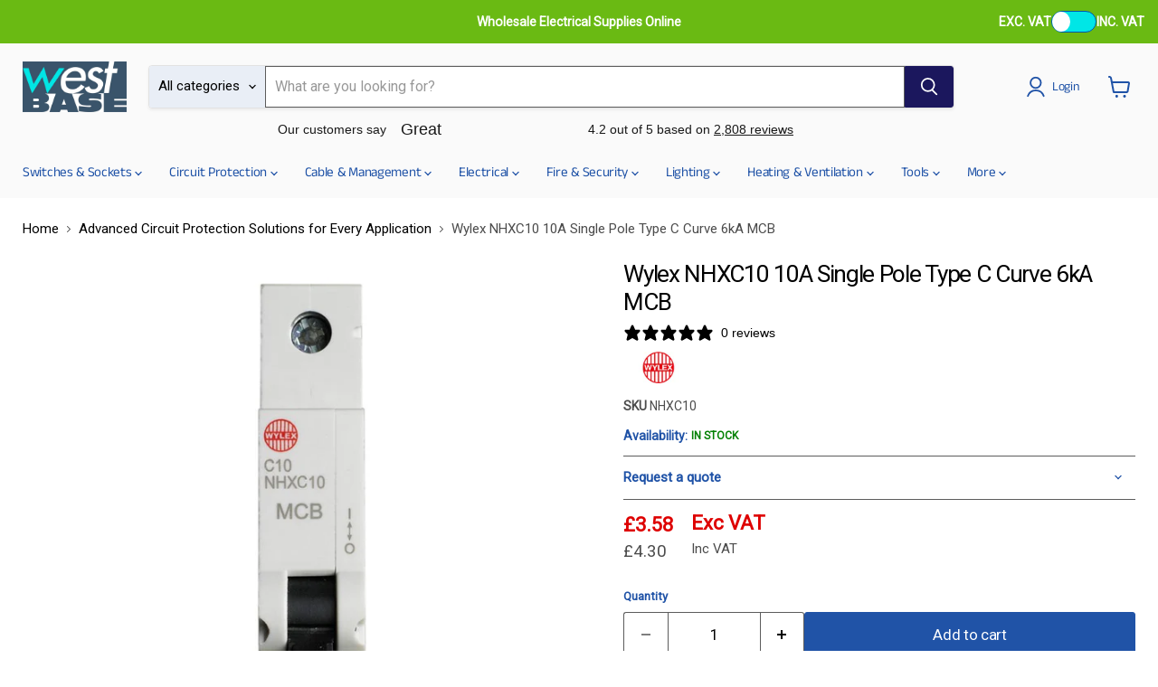

--- FILE ---
content_type: text/html; charset=utf-8
request_url: https://westbasedirect.com/products/nhxc10
body_size: 74358
content:
<!doctype html>
<html class="no-js no-touch" lang="en">
  <head>
    <!-- Google Tag Manager -->
    <script>(function(w,d,s,l,i){w[l]=w[l]||[];w[l].push({'gtm.start':
    new Date().getTime(),event:'gtm.js'});var f=d.getElementsByTagName(s)[0],
    j=d.createElement(s),dl=l!='dataLayer'?'&l='+l:'';j.async=true;j.src=
    'https://www.googletagmanager.com/gtm.js?id='+i+dl;f.parentNode.insertBefore(j,f);
    })(window,document,'script','dataLayer','GTM-TV6SV37');</script>
    <!-- End Google Tag Manager -->
    
    

    


    <script src="https://cdn-cookieyes.com/common/shopify.js"></script>
    <!-- Start cookieyes banner --> <script id="cookieyes" type="text/javascript" src="https://cdn-cookieyes.com/common/shopify.js"></script> 
    <script id="cookieyes" type="text/javascript" src="https://cdn-cookieyes.com/client_data/1fd7e845dbaf6463618cb791/script.js"></script> <!-- End cookieyes banner -->

    <script>
  (function () {
    window.dataLayer = window.dataLayer || [];
    function processQ(events) {
      const eventData = JSON.stringify(events);
      Shopify.analytics.publish('cookieyes_consent', {data: eventData});
    }
    const originalDataLayerPush = window.dataLayer.push;
    window.dataLayer.push = function(...args) {
      originalDataLayerPush.apply(this, args);
      processQ(args);
    }
  })()
</script>
    
  <script>
    window.Store = window.Store || {};
    window.Store.id = 55323492557;
  </script>
    
    <meta charset="utf-8">
    <meta http-equiv="x-ua-compatible" content="IE=edge">

    <link rel="preconnect" href="https://cdn.shopify.com">
    <link rel="preconnect" href="https://fonts.shopifycdn.com">
    <link rel="preconnect" href="https://v.shopify.com">
    <link rel="preconnect" href="https://cdn.shopifycloud.com">

    <title>Wylex NHXC10 10A Single Pole Type C Curve 6kA MCB — westbasedirect.com</title>

    
      <meta name="description" content="Wylex NHXC10 10A Single Pole Type C Curve 6kA MCB">
    

    
  <link rel="shortcut icon" href="//westbasedirect.com/cdn/shop/files/Westbase_W_-_Blue2_32x32.png?v=1616338282" type="image/png">


    
      <link rel="canonical" href="https://westbasedirect.com/products/nhxc10" />
    

    <meta name="viewport" content="width=device-width">

    
    















<meta property="og:site_name" content="westbasedirect.com">
<meta property="og:url" content="https://westbasedirect.com/products/nhxc10">
<meta property="og:title" content="Wylex NHXC10 10A Single Pole Type C Curve 6kA MCB">
<meta property="og:type" content="website">
<meta property="og:description" content="Wylex NHXC10 10A Single Pole Type C Curve 6kA MCB">




    
    
    

    
    
    <meta
      property="og:image"
      content="https://westbasedirect.com/cdn/shop/products/5871_1200x1200.jpg?v=1641462254"
    />
    <meta
      property="og:image:secure_url"
      content="https://westbasedirect.com/cdn/shop/products/5871_1200x1200.jpg?v=1641462254"
    />
    <meta property="og:image:width" content="1200" />
    <meta property="og:image:height" content="1200" />
    
    
    <meta property="og:image:alt" content="Main Image" />
  
















<meta name="twitter:title" content="Wylex NHXC10 10A Single Pole Type C Curve 6kA MCB">
<meta name="twitter:description" content="Wylex NHXC10 10A Single Pole Type C Curve 6kA MCB">


    
    
    
      
      
      <meta name="twitter:card" content="summary">
    
    
    <meta
      property="twitter:image"
      content="https://westbasedirect.com/cdn/shop/products/5871_1200x1200_crop_center.jpg?v=1641462254"
    />
    <meta property="twitter:image:width" content="1200" />
    <meta property="twitter:image:height" content="1200" />
    
    
    <meta property="twitter:image:alt" content="Main Image" />
  



    <link rel="preload" href="//westbasedirect.com/cdn/fonts/anek_tamil/anektamil_n4.2c907daa645b7bbf6285dac0733760f08d99f2ba.woff2" as="font" crossorigin="anonymous">
    <link rel="preload" as="style" href="//westbasedirect.com/cdn/shop/t/140/assets/theme.css?v=49712693725789749511768301958">

    <script>window.performance && window.performance.mark && window.performance.mark('shopify.content_for_header.start');</script><meta name="facebook-domain-verification" content="hxqzy47spf5onwigmqgiyvxhdr5mik">
<meta name="facebook-domain-verification" content="hvmrcyk8gbtbbb9c0x67oztdrf1i18">
<meta name="google-site-verification" content="drbYk5FyJO01QYIyE81NEq0blAGoIK-CzNFejOif-JM">
<meta id="shopify-digital-wallet" name="shopify-digital-wallet" content="/55323492557/digital_wallets/dialog">
<meta name="shopify-checkout-api-token" content="84af6deeb40aaf0913d1f7713caa0f3c">
<meta id="in-context-paypal-metadata" data-shop-id="55323492557" data-venmo-supported="false" data-environment="production" data-locale="en_US" data-paypal-v4="true" data-currency="GBP">
<link rel="alternate" type="application/json+oembed" href="https://westbasedirect.com/products/nhxc10.oembed">
<script async="async" src="/checkouts/internal/preloads.js?locale=en-GB"></script>
<link rel="preconnect" href="https://shop.app" crossorigin="anonymous">
<script async="async" src="https://shop.app/checkouts/internal/preloads.js?locale=en-GB&shop_id=55323492557" crossorigin="anonymous"></script>
<script id="apple-pay-shop-capabilities" type="application/json">{"shopId":55323492557,"countryCode":"GB","currencyCode":"GBP","merchantCapabilities":["supports3DS"],"merchantId":"gid:\/\/shopify\/Shop\/55323492557","merchantName":"westbasedirect.com","requiredBillingContactFields":["postalAddress","email","phone"],"requiredShippingContactFields":["postalAddress","email","phone"],"shippingType":"shipping","supportedNetworks":["visa","maestro","masterCard","amex","discover","elo"],"total":{"type":"pending","label":"westbasedirect.com","amount":"1.00"},"shopifyPaymentsEnabled":true,"supportsSubscriptions":true}</script>
<script id="shopify-features" type="application/json">{"accessToken":"84af6deeb40aaf0913d1f7713caa0f3c","betas":["rich-media-storefront-analytics"],"domain":"westbasedirect.com","predictiveSearch":true,"shopId":55323492557,"locale":"en"}</script>
<script>var Shopify = Shopify || {};
Shopify.shop = "westbasedirect-com.myshopify.com";
Shopify.locale = "en";
Shopify.currency = {"active":"GBP","rate":"1.0"};
Shopify.country = "GB";
Shopify.theme = {"name":"westbasedirect 110825 - related products update","id":184795922816,"schema_name":"Empire","schema_version":"11.0.0","theme_store_id":null,"role":"main"};
Shopify.theme.handle = "null";
Shopify.theme.style = {"id":null,"handle":null};
Shopify.cdnHost = "westbasedirect.com/cdn";
Shopify.routes = Shopify.routes || {};
Shopify.routes.root = "/";</script>
<script type="module">!function(o){(o.Shopify=o.Shopify||{}).modules=!0}(window);</script>
<script>!function(o){function n(){var o=[];function n(){o.push(Array.prototype.slice.apply(arguments))}return n.q=o,n}var t=o.Shopify=o.Shopify||{};t.loadFeatures=n(),t.autoloadFeatures=n()}(window);</script>
<script>
  window.ShopifyPay = window.ShopifyPay || {};
  window.ShopifyPay.apiHost = "shop.app\/pay";
  window.ShopifyPay.redirectState = null;
</script>
<script id="shop-js-analytics" type="application/json">{"pageType":"product"}</script>
<script defer="defer" async type="module" src="//westbasedirect.com/cdn/shopifycloud/shop-js/modules/v2/client.init-shop-cart-sync_BN7fPSNr.en.esm.js"></script>
<script defer="defer" async type="module" src="//westbasedirect.com/cdn/shopifycloud/shop-js/modules/v2/chunk.common_Cbph3Kss.esm.js"></script>
<script defer="defer" async type="module" src="//westbasedirect.com/cdn/shopifycloud/shop-js/modules/v2/chunk.modal_DKumMAJ1.esm.js"></script>
<script type="module">
  await import("//westbasedirect.com/cdn/shopifycloud/shop-js/modules/v2/client.init-shop-cart-sync_BN7fPSNr.en.esm.js");
await import("//westbasedirect.com/cdn/shopifycloud/shop-js/modules/v2/chunk.common_Cbph3Kss.esm.js");
await import("//westbasedirect.com/cdn/shopifycloud/shop-js/modules/v2/chunk.modal_DKumMAJ1.esm.js");

  window.Shopify.SignInWithShop?.initShopCartSync?.({"fedCMEnabled":true,"windoidEnabled":true});

</script>
<script defer="defer" async type="module" src="//westbasedirect.com/cdn/shopifycloud/shop-js/modules/v2/client.payment-terms_BxzfvcZJ.en.esm.js"></script>
<script defer="defer" async type="module" src="//westbasedirect.com/cdn/shopifycloud/shop-js/modules/v2/chunk.common_Cbph3Kss.esm.js"></script>
<script defer="defer" async type="module" src="//westbasedirect.com/cdn/shopifycloud/shop-js/modules/v2/chunk.modal_DKumMAJ1.esm.js"></script>
<script type="module">
  await import("//westbasedirect.com/cdn/shopifycloud/shop-js/modules/v2/client.payment-terms_BxzfvcZJ.en.esm.js");
await import("//westbasedirect.com/cdn/shopifycloud/shop-js/modules/v2/chunk.common_Cbph3Kss.esm.js");
await import("//westbasedirect.com/cdn/shopifycloud/shop-js/modules/v2/chunk.modal_DKumMAJ1.esm.js");

  
</script>
<script>
  window.Shopify = window.Shopify || {};
  if (!window.Shopify.featureAssets) window.Shopify.featureAssets = {};
  window.Shopify.featureAssets['shop-js'] = {"shop-cart-sync":["modules/v2/client.shop-cart-sync_CJVUk8Jm.en.esm.js","modules/v2/chunk.common_Cbph3Kss.esm.js","modules/v2/chunk.modal_DKumMAJ1.esm.js"],"init-fed-cm":["modules/v2/client.init-fed-cm_7Fvt41F4.en.esm.js","modules/v2/chunk.common_Cbph3Kss.esm.js","modules/v2/chunk.modal_DKumMAJ1.esm.js"],"init-shop-email-lookup-coordinator":["modules/v2/client.init-shop-email-lookup-coordinator_Cc088_bR.en.esm.js","modules/v2/chunk.common_Cbph3Kss.esm.js","modules/v2/chunk.modal_DKumMAJ1.esm.js"],"init-windoid":["modules/v2/client.init-windoid_hPopwJRj.en.esm.js","modules/v2/chunk.common_Cbph3Kss.esm.js","modules/v2/chunk.modal_DKumMAJ1.esm.js"],"shop-button":["modules/v2/client.shop-button_B0jaPSNF.en.esm.js","modules/v2/chunk.common_Cbph3Kss.esm.js","modules/v2/chunk.modal_DKumMAJ1.esm.js"],"shop-cash-offers":["modules/v2/client.shop-cash-offers_DPIskqss.en.esm.js","modules/v2/chunk.common_Cbph3Kss.esm.js","modules/v2/chunk.modal_DKumMAJ1.esm.js"],"shop-toast-manager":["modules/v2/client.shop-toast-manager_CK7RT69O.en.esm.js","modules/v2/chunk.common_Cbph3Kss.esm.js","modules/v2/chunk.modal_DKumMAJ1.esm.js"],"init-shop-cart-sync":["modules/v2/client.init-shop-cart-sync_BN7fPSNr.en.esm.js","modules/v2/chunk.common_Cbph3Kss.esm.js","modules/v2/chunk.modal_DKumMAJ1.esm.js"],"init-customer-accounts-sign-up":["modules/v2/client.init-customer-accounts-sign-up_CfPf4CXf.en.esm.js","modules/v2/client.shop-login-button_DeIztwXF.en.esm.js","modules/v2/chunk.common_Cbph3Kss.esm.js","modules/v2/chunk.modal_DKumMAJ1.esm.js"],"pay-button":["modules/v2/client.pay-button_CgIwFSYN.en.esm.js","modules/v2/chunk.common_Cbph3Kss.esm.js","modules/v2/chunk.modal_DKumMAJ1.esm.js"],"init-customer-accounts":["modules/v2/client.init-customer-accounts_DQ3x16JI.en.esm.js","modules/v2/client.shop-login-button_DeIztwXF.en.esm.js","modules/v2/chunk.common_Cbph3Kss.esm.js","modules/v2/chunk.modal_DKumMAJ1.esm.js"],"avatar":["modules/v2/client.avatar_BTnouDA3.en.esm.js"],"init-shop-for-new-customer-accounts":["modules/v2/client.init-shop-for-new-customer-accounts_CsZy_esa.en.esm.js","modules/v2/client.shop-login-button_DeIztwXF.en.esm.js","modules/v2/chunk.common_Cbph3Kss.esm.js","modules/v2/chunk.modal_DKumMAJ1.esm.js"],"shop-follow-button":["modules/v2/client.shop-follow-button_BRMJjgGd.en.esm.js","modules/v2/chunk.common_Cbph3Kss.esm.js","modules/v2/chunk.modal_DKumMAJ1.esm.js"],"checkout-modal":["modules/v2/client.checkout-modal_B9Drz_yf.en.esm.js","modules/v2/chunk.common_Cbph3Kss.esm.js","modules/v2/chunk.modal_DKumMAJ1.esm.js"],"shop-login-button":["modules/v2/client.shop-login-button_DeIztwXF.en.esm.js","modules/v2/chunk.common_Cbph3Kss.esm.js","modules/v2/chunk.modal_DKumMAJ1.esm.js"],"lead-capture":["modules/v2/client.lead-capture_DXYzFM3R.en.esm.js","modules/v2/chunk.common_Cbph3Kss.esm.js","modules/v2/chunk.modal_DKumMAJ1.esm.js"],"shop-login":["modules/v2/client.shop-login_CA5pJqmO.en.esm.js","modules/v2/chunk.common_Cbph3Kss.esm.js","modules/v2/chunk.modal_DKumMAJ1.esm.js"],"payment-terms":["modules/v2/client.payment-terms_BxzfvcZJ.en.esm.js","modules/v2/chunk.common_Cbph3Kss.esm.js","modules/v2/chunk.modal_DKumMAJ1.esm.js"]};
</script>
<script>(function() {
  var isLoaded = false;
  function asyncLoad() {
    if (isLoaded) return;
    isLoaded = true;
    var urls = ["\/\/cdn.ywxi.net\/js\/partner-shopify.js?shop=westbasedirect-com.myshopify.com","https:\/\/ecommplugins-scripts.trustpilot.com\/v2.1\/js\/header.min.js?settings=eyJrZXkiOiJ4aDgwblVYVnFFbUhGZmJOIiwicyI6InNrdSJ9\u0026v=2.5\u0026shop=westbasedirect-com.myshopify.com","https:\/\/ecommplugins-scripts.trustpilot.com\/v2.1\/js\/success.min.js?settings=eyJrZXkiOiJ4aDgwblVYVnFFbUhGZmJOIiwicyI6InNrdSIsInQiOlsib3JkZXJzL2Z1bGZpbGxlZCJdLCJ2IjoiIiwiYSI6IlNob3BpZnktMjAyMS0wNCJ9\u0026shop=westbasedirect-com.myshopify.com","https:\/\/ecommplugins-trustboxsettings.trustpilot.com\/westbasedirect-com.myshopify.com.js?settings=1742648578567\u0026shop=westbasedirect-com.myshopify.com","https:\/\/widget.trustpilot.com\/bootstrap\/v5\/tp.widget.sync.bootstrap.min.js?shop=westbasedirect-com.myshopify.com","\/\/cdn.shopify.com\/proxy\/547da31aab06431fd9daaec7a654e0e373163c609cff799066205790b34bed02\/bingshoppingtool-t2app-prod.trafficmanager.net\/uet\/tracking_script?shop=westbasedirect-com.myshopify.com\u0026sp-cache-control=cHVibGljLCBtYXgtYWdlPTkwMA","https:\/\/platform-api.sharethis.com\/js\/sharethis.js?shop=westbasedirect-com.myshopify.com#property=6495726491ef70001294d469\u0026product=sticky-share-buttons\u0026source=sticky-share-buttons-shopify\u0026ver=1747314689","https:\/\/intg.snapchat.com\/shopify\/shopify-scevent-init.js?id=563eeff2-1f71-4ad3-87e4-01e3a1561dce\u0026shop=westbasedirect-com.myshopify.com","https:\/\/d1639lhkj5l89m.cloudfront.net\/js\/storefront\/uppromote.js?shop=westbasedirect-com.myshopify.com","https:\/\/s3.eu-west-1.amazonaws.com\/production-klarna-il-shopify-osm\/0b7fe7c4a98ef8166eeafee767bc667686567a25\/westbasedirect-com.myshopify.com-1757582130906.js?shop=westbasedirect-com.myshopify.com"];
    for (var i = 0; i < urls.length; i++) {
      var s = document.createElement('script');
      s.type = 'text/javascript';
      s.async = true;
      s.src = urls[i];
      var x = document.getElementsByTagName('script')[0];
      x.parentNode.insertBefore(s, x);
    }
  };
  if(window.attachEvent) {
    window.attachEvent('onload', asyncLoad);
  } else {
    window.addEventListener('load', asyncLoad, false);
  }
})();</script>
<script id="__st">var __st={"a":55323492557,"offset":0,"reqid":"17096ef9-a358-4acc-9a85-aeb7d3e123a9-1769941288","pageurl":"westbasedirect.com\/products\/nhxc10","u":"069ea2a11b74","p":"product","rtyp":"product","rid":6881515307213};</script>
<script>window.ShopifyPaypalV4VisibilityTracking = true;</script>
<script id="captcha-bootstrap">!function(){'use strict';const t='contact',e='account',n='new_comment',o=[[t,t],['blogs',n],['comments',n],[t,'customer']],c=[[e,'customer_login'],[e,'guest_login'],[e,'recover_customer_password'],[e,'create_customer']],r=t=>t.map((([t,e])=>`form[action*='/${t}']:not([data-nocaptcha='true']) input[name='form_type'][value='${e}']`)).join(','),a=t=>()=>t?[...document.querySelectorAll(t)].map((t=>t.form)):[];function s(){const t=[...o],e=r(t);return a(e)}const i='password',u='form_key',d=['recaptcha-v3-token','g-recaptcha-response','h-captcha-response',i],f=()=>{try{return window.sessionStorage}catch{return}},m='__shopify_v',_=t=>t.elements[u];function p(t,e,n=!1){try{const o=window.sessionStorage,c=JSON.parse(o.getItem(e)),{data:r}=function(t){const{data:e,action:n}=t;return t[m]||n?{data:e,action:n}:{data:t,action:n}}(c);for(const[e,n]of Object.entries(r))t.elements[e]&&(t.elements[e].value=n);n&&o.removeItem(e)}catch(o){console.error('form repopulation failed',{error:o})}}const l='form_type',E='cptcha';function T(t){t.dataset[E]=!0}const w=window,h=w.document,L='Shopify',v='ce_forms',y='captcha';let A=!1;((t,e)=>{const n=(g='f06e6c50-85a8-45c8-87d0-21a2b65856fe',I='https://cdn.shopify.com/shopifycloud/storefront-forms-hcaptcha/ce_storefront_forms_captcha_hcaptcha.v1.5.2.iife.js',D={infoText:'Protected by hCaptcha',privacyText:'Privacy',termsText:'Terms'},(t,e,n)=>{const o=w[L][v],c=o.bindForm;if(c)return c(t,g,e,D).then(n);var r;o.q.push([[t,g,e,D],n]),r=I,A||(h.body.append(Object.assign(h.createElement('script'),{id:'captcha-provider',async:!0,src:r})),A=!0)});var g,I,D;w[L]=w[L]||{},w[L][v]=w[L][v]||{},w[L][v].q=[],w[L][y]=w[L][y]||{},w[L][y].protect=function(t,e){n(t,void 0,e),T(t)},Object.freeze(w[L][y]),function(t,e,n,w,h,L){const[v,y,A,g]=function(t,e,n){const i=e?o:[],u=t?c:[],d=[...i,...u],f=r(d),m=r(i),_=r(d.filter((([t,e])=>n.includes(e))));return[a(f),a(m),a(_),s()]}(w,h,L),I=t=>{const e=t.target;return e instanceof HTMLFormElement?e:e&&e.form},D=t=>v().includes(t);t.addEventListener('submit',(t=>{const e=I(t);if(!e)return;const n=D(e)&&!e.dataset.hcaptchaBound&&!e.dataset.recaptchaBound,o=_(e),c=g().includes(e)&&(!o||!o.value);(n||c)&&t.preventDefault(),c&&!n&&(function(t){try{if(!f())return;!function(t){const e=f();if(!e)return;const n=_(t);if(!n)return;const o=n.value;o&&e.removeItem(o)}(t);const e=Array.from(Array(32),(()=>Math.random().toString(36)[2])).join('');!function(t,e){_(t)||t.append(Object.assign(document.createElement('input'),{type:'hidden',name:u})),t.elements[u].value=e}(t,e),function(t,e){const n=f();if(!n)return;const o=[...t.querySelectorAll(`input[type='${i}']`)].map((({name:t})=>t)),c=[...d,...o],r={};for(const[a,s]of new FormData(t).entries())c.includes(a)||(r[a]=s);n.setItem(e,JSON.stringify({[m]:1,action:t.action,data:r}))}(t,e)}catch(e){console.error('failed to persist form',e)}}(e),e.submit())}));const S=(t,e)=>{t&&!t.dataset[E]&&(n(t,e.some((e=>e===t))),T(t))};for(const o of['focusin','change'])t.addEventListener(o,(t=>{const e=I(t);D(e)&&S(e,y())}));const B=e.get('form_key'),M=e.get(l),P=B&&M;t.addEventListener('DOMContentLoaded',(()=>{const t=y();if(P)for(const e of t)e.elements[l].value===M&&p(e,B);[...new Set([...A(),...v().filter((t=>'true'===t.dataset.shopifyCaptcha))])].forEach((e=>S(e,t)))}))}(h,new URLSearchParams(w.location.search),n,t,e,['guest_login'])})(!0,!0)}();</script>
<script integrity="sha256-4kQ18oKyAcykRKYeNunJcIwy7WH5gtpwJnB7kiuLZ1E=" data-source-attribution="shopify.loadfeatures" defer="defer" src="//westbasedirect.com/cdn/shopifycloud/storefront/assets/storefront/load_feature-a0a9edcb.js" crossorigin="anonymous"></script>
<script crossorigin="anonymous" defer="defer" src="//westbasedirect.com/cdn/shopifycloud/storefront/assets/shopify_pay/storefront-65b4c6d7.js?v=20250812"></script>
<script data-source-attribution="shopify.dynamic_checkout.dynamic.init">var Shopify=Shopify||{};Shopify.PaymentButton=Shopify.PaymentButton||{isStorefrontPortableWallets:!0,init:function(){window.Shopify.PaymentButton.init=function(){};var t=document.createElement("script");t.src="https://westbasedirect.com/cdn/shopifycloud/portable-wallets/latest/portable-wallets.en.js",t.type="module",document.head.appendChild(t)}};
</script>
<script data-source-attribution="shopify.dynamic_checkout.buyer_consent">
  function portableWalletsHideBuyerConsent(e){var t=document.getElementById("shopify-buyer-consent"),n=document.getElementById("shopify-subscription-policy-button");t&&n&&(t.classList.add("hidden"),t.setAttribute("aria-hidden","true"),n.removeEventListener("click",e))}function portableWalletsShowBuyerConsent(e){var t=document.getElementById("shopify-buyer-consent"),n=document.getElementById("shopify-subscription-policy-button");t&&n&&(t.classList.remove("hidden"),t.removeAttribute("aria-hidden"),n.addEventListener("click",e))}window.Shopify?.PaymentButton&&(window.Shopify.PaymentButton.hideBuyerConsent=portableWalletsHideBuyerConsent,window.Shopify.PaymentButton.showBuyerConsent=portableWalletsShowBuyerConsent);
</script>
<script>
  function portableWalletsCleanup(e){e&&e.src&&console.error("Failed to load portable wallets script "+e.src);var t=document.querySelectorAll("shopify-accelerated-checkout .shopify-payment-button__skeleton, shopify-accelerated-checkout-cart .wallet-cart-button__skeleton"),e=document.getElementById("shopify-buyer-consent");for(let e=0;e<t.length;e++)t[e].remove();e&&e.remove()}function portableWalletsNotLoadedAsModule(e){e instanceof ErrorEvent&&"string"==typeof e.message&&e.message.includes("import.meta")&&"string"==typeof e.filename&&e.filename.includes("portable-wallets")&&(window.removeEventListener("error",portableWalletsNotLoadedAsModule),window.Shopify.PaymentButton.failedToLoad=e,"loading"===document.readyState?document.addEventListener("DOMContentLoaded",window.Shopify.PaymentButton.init):window.Shopify.PaymentButton.init())}window.addEventListener("error",portableWalletsNotLoadedAsModule);
</script>

<script type="module" src="https://westbasedirect.com/cdn/shopifycloud/portable-wallets/latest/portable-wallets.en.js" onError="portableWalletsCleanup(this)" crossorigin="anonymous"></script>
<script nomodule>
  document.addEventListener("DOMContentLoaded", portableWalletsCleanup);
</script>

<script id='scb4127' type='text/javascript' async='' src='https://westbasedirect.com/cdn/shopifycloud/privacy-banner/storefront-banner.js'></script><link id="shopify-accelerated-checkout-styles" rel="stylesheet" media="screen" href="https://westbasedirect.com/cdn/shopifycloud/portable-wallets/latest/accelerated-checkout-backwards-compat.css" crossorigin="anonymous">
<style id="shopify-accelerated-checkout-cart">
        #shopify-buyer-consent {
  margin-top: 1em;
  display: inline-block;
  width: 100%;
}

#shopify-buyer-consent.hidden {
  display: none;
}

#shopify-subscription-policy-button {
  background: none;
  border: none;
  padding: 0;
  text-decoration: underline;
  font-size: inherit;
  cursor: pointer;
}

#shopify-subscription-policy-button::before {
  box-shadow: none;
}

      </style>

<script>window.performance && window.performance.mark && window.performance.mark('shopify.content_for_header.end');</script>

    <link href="//westbasedirect.com/cdn/shop/t/140/assets/theme.css?v=49712693725789749511768301958" rel="stylesheet" type="text/css" media="all" />

    

    <link href="//westbasedirect.com/cdn/shop/t/140/assets/custom.css?v=110748628545015645931757078847" rel="stylesheet" type="text/css" media="all" />
    
    <script>
      window.Theme = window.Theme || {};
      window.Theme.version = '11.0.0';
      window.Theme.name = 'Empire';
      window.Theme.routes = {
        "root_url": "/",
        "account_url": "/account",
        "account_login_url": "https://westbasedirect.com/customer_authentication/redirect?locale=en&region_country=GB",
        "account_logout_url": "/account/logout",
        "account_register_url": "https://shopify.com/55323492557/account?locale=en",
        "account_addresses_url": "/account/addresses",
        "collections_url": "/collections",
        "all_products_collection_url": "/collections/all",
        "search_url": "/search",
        "predictive_search_url": "/search/suggest",
        "cart_url": "/cart",
        "cart_add_url": "/cart/add",
        "cart_change_url": "/cart/change",
        "cart_clear_url": "/cart/clear",
        "product_recommendations_url": "/recommendations/products",
      };
    </script>
    
    <script>(function(w,d,t,r,u){var f,n,i;w[u]=w[u]||[],f=function(){var o={ti:"343002793", enableAutoSpaTracking: true};o.q=w[u],w[u]=new UET(o),w[u].push("pageLoad")},n=d.createElement(t),n.src=r,n.async=1,n.onload=n.onreadystatechange=function(){var s=this.readyState;s&&s!=="loaded"&&s!=="complete"||(f(),n.onload=n.onreadystatechange=null)},i=d.getElementsByTagName(t)[0],i.parentNode.insertBefore(n,i)})(window,document,"script","//bat.bing.com/bat.js","uetq");</script>
  <!-- BEGIN app block: shopify://apps/klaviyo-email-marketing-sms/blocks/klaviyo-onsite-embed/2632fe16-c075-4321-a88b-50b567f42507 -->












  <script async src="https://static.klaviyo.com/onsite/js/SVEtgw/klaviyo.js?company_id=SVEtgw"></script>
  <script>!function(){if(!window.klaviyo){window._klOnsite=window._klOnsite||[];try{window.klaviyo=new Proxy({},{get:function(n,i){return"push"===i?function(){var n;(n=window._klOnsite).push.apply(n,arguments)}:function(){for(var n=arguments.length,o=new Array(n),w=0;w<n;w++)o[w]=arguments[w];var t="function"==typeof o[o.length-1]?o.pop():void 0,e=new Promise((function(n){window._klOnsite.push([i].concat(o,[function(i){t&&t(i),n(i)}]))}));return e}}})}catch(n){window.klaviyo=window.klaviyo||[],window.klaviyo.push=function(){var n;(n=window._klOnsite).push.apply(n,arguments)}}}}();</script>

  
    <script id="viewed_product">
      if (item == null) {
        var _learnq = _learnq || [];

        var MetafieldReviews = null
        var MetafieldYotpoRating = null
        var MetafieldYotpoCount = null
        var MetafieldLooxRating = null
        var MetafieldLooxCount = null
        var okendoProduct = null
        var okendoProductReviewCount = null
        var okendoProductReviewAverageValue = null
        try {
          // The following fields are used for Customer Hub recently viewed in order to add reviews.
          // This information is not part of __kla_viewed. Instead, it is part of __kla_viewed_reviewed_items
          MetafieldReviews = {};
          MetafieldYotpoRating = null
          MetafieldYotpoCount = null
          MetafieldLooxRating = null
          MetafieldLooxCount = null

          okendoProduct = null
          // If the okendo metafield is not legacy, it will error, which then requires the new json formatted data
          if (okendoProduct && 'error' in okendoProduct) {
            okendoProduct = null
          }
          okendoProductReviewCount = okendoProduct ? okendoProduct.reviewCount : null
          okendoProductReviewAverageValue = okendoProduct ? okendoProduct.reviewAverageValue : null
        } catch (error) {
          console.error('Error in Klaviyo onsite reviews tracking:', error);
        }

        var item = {
          Name: "Wylex NHXC10 10A Single Pole Type C Curve 6kA MCB",
          ProductID: 6881515307213,
          Categories: ["Advanced Circuit Protection Solutions for Every Application","All Products Under £200","Devices","Globo basis collection - Do not delete","High-Performance MCB Devices","Related products section DO NOT DELETE","Wylex","Wylex Domestic Circuit Protection"],
          ImageURL: "https://westbasedirect.com/cdn/shop/products/5871_grande.jpg?v=1641462254",
          URL: "https://westbasedirect.com/products/nhxc10",
          Brand: "Wylex",
          Price: "£4.30",
          Value: "4.30",
          CompareAtPrice: "£0.00"
        };
        _learnq.push(['track', 'Viewed Product', item]);
        _learnq.push(['trackViewedItem', {
          Title: item.Name,
          ItemId: item.ProductID,
          Categories: item.Categories,
          ImageUrl: item.ImageURL,
          Url: item.URL,
          Metadata: {
            Brand: item.Brand,
            Price: item.Price,
            Value: item.Value,
            CompareAtPrice: item.CompareAtPrice
          },
          metafields:{
            reviews: MetafieldReviews,
            yotpo:{
              rating: MetafieldYotpoRating,
              count: MetafieldYotpoCount,
            },
            loox:{
              rating: MetafieldLooxRating,
              count: MetafieldLooxCount,
            },
            okendo: {
              rating: okendoProductReviewAverageValue,
              count: okendoProductReviewCount,
            }
          }
        }]);
      }
    </script>
  




  <script>
    window.klaviyoReviewsProductDesignMode = false
  </script>







<!-- END app block --><!-- BEGIN app block: shopify://apps/sami-wholesale/blocks/app-embed-block/799b9db0-2c2b-4b20-8675-98acd123fbb2 --><style>.samita-ws-loading [samitaWS-cart-item-key],.samita-ws-loading [samitaWS-product-id],.samita-ws-loading [samitaWS-variant-id],.samita-ws-loading [samitaWS-cart-total-price],.samita-ws-loading [samitaWS-cart-total-discount],.samita-ws-loading [data-cart-item-regular-price],.samita-ws-loading [samitaWS-ajax-cart-subtotal],.samita-ws-loading [data-cart-subtotal],.samita-ws-loading [samitaws-product-price]{visibility:hidden;opacity:0}[samitaws-product-main-price="true"] [samitaws-product-price]{visibility:hidden;opacity:0}.samitaWS-original-checkout-button,.samitaWS-original-atc-button{visibility:hidden;opacity:0;display:none!important}.samita-ws-loading .shopify-payment-button .shopify-payment-button__button--unbranded{visibility:hidden;opacity:0;display:none!important}</style><script type="text/javascript">
    document.getElementsByTagName('html')[0].classList.add('samita-ws-loading', 'samita-ws-enable');
    window.addEventListener("samitaWSRenderWholesaleCompleted", function(e){
        document.getElementsByTagName('html')[0].classList.remove('samita-ws-loading');
    });
    var samitaWSRgFormRecaptchaInit = function(){};
    var samitaWholesaleRecaptchaInit = function(){};
    
    window.Samita = window.Samita || {};
    window.Samita.Wholesale = window.Samita.Wholesale || {};Samita.Wholesale.shop = {"configuration":{"money_format":"£{{amount}}"},"pricing":{"plan":"FREE","features":{"wholesale_pricing_number":1,"wholesale_pricing_apply_customer_tag":false,"wholesale_pricing_apply_product_tag":false,"wholesale_pricing_apply_selected_product":20,"wholesale_pricing_apply_selected_collection":false,"wholesale_pricing_apply_variants":true,"wholesale_pricing_exclude_customer":false,"wholesale_pricing_exclude_product":false,"wholesale_pricing_selected_market":false,"wholesale_pricing_discount_group":true,"wholesale_pricing_schedule":false,"wholesale_pricing_export":false,"wholesale_pricing_import":false,"isMultiLanguage":false,"volume_pricing_number":1,"volume_pricing_apply_customer_tag":false,"volume_pricing_apply_product_tag":false,"volume_pricing_apply_selected_product":20,"volume_pricing_apply_selected_collection":false,"volume_pricing_apply_variants":true,"volume_pricing_exclude_customer":false,"volume_pricing_exclude_product":false,"volume_pricing_selected_market":false,"volume_pricing_discount_type":false,"volume_pricing_customize":true,"volume_pricing_translation":false,"volume_pricing_schedule":false,"volume_pricing_export":false,"volume_pricing_import":false,"volume_pricing_change_template":true,"registration_form_number":1,"registration_form_recaptcha":true,"registration_form_integration_shopify":true,"registration_form_condition_logic":false,"registration_form_custom_css":true,"registration_form_publish":true,"registration_form_template":true,"registration_form_field":true,"registration_form_auto_tag":false,"registration_form_multi_language":false,"quick_order_number":0,"quick_order_new_ui":false,"quick_order_apply_collection":false,"order_limit_number":0,"order_limit_apply_customer_tag":false,"order_limit_apply_product_tag":false,"order_limit_apply_selected_product":0,"order_limit_apply_selected_collection":false,"order_limit_exclude_customer":false,"order_limit_exclude_product":false,"order_limit_selected_market":false,"order_limit_apply_type":false,"order_limit_scope":false,"order_limit_customize":false,"order_limit_translation":false,"shipping_rate_number":0,"shipping_rate_apply_customer_tag":false,"shipping_rate_apply_product_tag":false,"shipping_rate_apply_selected_product":0,"shipping_rate_apply_selected_collection":false,"shipping_rate_exclude_customer":false,"shipping_rate_exclude_product":false,"shipping_rate_selected_market":false,"shipping_rate_limit_cart_total":false,"shipping_rate_limit_per_customer":false,"shipping_rate_scope":false,"shipping_rate_scope_option":0,"extra_fee_number":0,"extra_fee_apply_customer_tag":false,"extra_fee_apply_product_tag":false,"extra_fee_apply_selected_product":0,"extra_fee_apply_selected_collection":false,"extra_fee_exclude_customer":false,"extra_fee_exclude_product":false,"extra_fee_selected_market":false,"extra_fee_apply_type":false,"extra_fee_scope":false,"extra_fee_scope_option":0,"extra_fee_free_ship":false,"extra_fee_customize":false,"extra_fee_translation":false,"payment_term_number":0,"payment_term_apply_customer_tag":false,"payment_term_apply_selected_customer":false,"payment_term_apply_selected_product":0,"payment_term_apply_selected_collection":false,"payment_term_apply_product_tag":false,"payment_term_exclude_customer":false,"payment_term_exclude_product":false,"payment_term_selected_market":false,"payment_term_due_later":false,"payment_term_order_condition":false,"payment_term_customize":false,"payment_term_notification":false,"payment_term_pdf":false,"payment_term_customer_account":false,"payment_term_email_invoice":false,"payment_term_export_invoice":false,"tax_exempt_number":false,"tax_exempt_apply_customer_tag":false,"tax_exempt_exclude_customer":false,"tax_exempt_eu_on_cart":false,"tax_exempt_uk_on_cart":false,"tax_exempt_abn_on_cart":false,"tax_exempt_us_on_cart":false,"tax_exempt_india_on_cart":false,"tax_exempt_add_discount_to_exclude":false,"tax_exempt_required":false,"tax_exempt_auto_exempt":false,"tax_exempt_auto_redirect_checkout":false,"tax_exempt_eu_countries":false,"tax_display_number":false,"tax_display_apply_customer_tag":false,"tax_display_exclude_customer":false,"tax_display_apply_selected_product":false,"tax_display_apply_selected_collection":false,"tax_display_apply_product_tag":false,"tax_display_exclude_product":false,"tax_display_on_product":false,"tax_display_on_cart":false,"tax_display_on_page":false,"tax_display_location_detection":false,"tax_display_integration_shopify":false,"tax_display_price_include_tax":false,"tax_display_synchronize":false,"tax_display_override":false,"integrate_shopify_pos":false,"quick_buy_collection_number":false,"quick_buy_collection_apply_customer_tag":false,"quick_buy_collection_apply_product_tag":false,"quick_buy_collection_apply_selected_product":false,"quick_buy_collection_apply_selected_collection":false,"quick_buy_collection_exclude_customer":false,"quick_buy_collection_exclude_product":false,"quick_buy_collection_customize":false,"quick_buy_collection_page_targeting":false,"quick_buy_collection_show_columns":false,"quick_buy_variant_number":false,"quick_buy_variant_apply_customer_tag":false,"quick_buy_variant_apply_product_tag":false,"quick_buy_variant_apply_selected_product":false,"quick_buy_variant_apply_selected_collection":false,"quick_buy_variant_exclude_customer":false,"quick_buy_variant_exclude_product":false,"quick_buy_variant_customize":false,"quick_buy_variant_show_columns":false,"stock_level_number":false,"stock_level_customize":false,"stock_level_multi_language":false,"stock_level_show_units_of_stock":false,"stock_level_rules":false,"draft_order_action":false,"volume_pricing_discount_group":true}},"settings":{"cart_drawer":{"template":"default","design":{"bg_navigation":"#DDDDDD","txt_navigation":"#000000","bg_active_navigation":"#FFFFFF","txt_active_navigation":"#000000","bg_content":"#FFFFFF","txt_content":"#000000","bg_footer":"#f5f5f5","txt_footer":"#000000","bg_footer_button":"#000000","txt_footer_button":"#FFFFFF","bg_footer_hover_button":"#000000","txt_footer_hover_button":"#FFFFFF"},"enable":false},"cart_page":[],"encryption_registration_form_id":true,"general":{"cart_page":{"enable_additional_coupon_code":false},"multiple_volume_pricing":"newest","multiple_wholesale_pricing":"newest","quick_order_page":{"minimum_search_key":3},"reCaptcha":{"recaptchaType":"v2","siteKey":false,"languageCode":"en"},"show_crossout_price":true,"show_compare_crossout_price":false},"extra_fee":{"enable":true,"design":{"bg_tbHeader":"#ffffff","bg_tbRow":"#ffffff","text_tbHeader":"#121212","text_tbRow":"#121212","border_color":"#ebebeb","border_style":"solid","txt_headerFontsize":16,"txt_rowFontsize":14},"show_on":{"pages":["product","cart","drawer"]}},"payment_term":{"enable":true},"shipping_rate":{"enable":true,"apply":"lowest"},"order_limit":{"enable":true,"design":{"bg_ppHeader":"#ffb400","text_ppHeader":"#121212bf","bg_ppContent":"#ffffffbf","text_ppContent":"#121212bf"}},"tax_exempt":{"enable":true,"design":{"txt_errorColor":"#FF0000","text_successColor":"#00FF00","text_tbTitle":"#000","text_tbSubtitle":"#000"}},"tax_display":{"enable":true},"taxes":[],"stock_level":[],"translations":{"default":{"volume_table":{"qty":"Qty","amount":"Amount","amount_range":"Amount Range","price":"Price","discount":"Discount","buy_qty":"Buy {{qty}}","buy_amount":"Buy {{amount}}","discount_percent":"{{percent}} Off"},"box_discount":{"label":"Discount","discount_code":"Discount code","apply_discount":"Apply discount","enter_a_valid_discount_code":"Enter a valid discount code","discount_code_is_not_valid_for_the_items_in_your_cart":"Discount code is not valid for the items in your cart","accepted_discounts_calculated_at_checkout":"Accepted! Discounts calculated at checkout"},"quick_order_table":{"product":"Product","stock":"Stock","name":"Name","image":"Image","price":"Price","compare_at_price":"Compare At Price","product_sku":"Product SKU","vendor":"Vendor","type":"Type","quantity":"Quantity","action":"Action","count_products":"{{count_products}} products","show_count_variants":"Show {{count_variants}} Variants","hide_count_variants":"Hide {{count_variants}} Variants","add_to_cart":"Add To Cart","no_data":"No Data","search_products":"Search Products","search":"Search","your_cart":"Your Cart({{cart_total_items}})","all_products":"All Products","collection_by":"Collection by:","added":"Added!","added_to_cart_success":"Added to Cart Success !","view_cart_and_checkout":"View Cart & Checkout","out_of_stock":"Out of stock","please_select_quantity":"Please Select Quantity","error":"Error!","you_can_only_add_quantity_of_this_to_your_cart":"You can only add {{max_quantity}} of this item to your cart.","volume_pricing":"Volume pricing","load_more":"Load more","quantity_in_cart":"Quantity ({{quantity_in_cart}} in cart)","sub_total":"Subtotal","update_cart":"Update cart","your_cart_no_item":"Your cart","check_out":"Check out","cart_total":"Cart total","choose_variant":"Choose variant","hide_variant":"Hide variant","items_selected":"{{items_selected}} item(s) selected","cart_updated_success":"Cart updated successfully!","new_to_old":"Date, New to old","old_to_new":"Date, Old to new","alphabet_az":"Alphabetically A-Z","alphabet_za":"Alphabetically Z-A","quick_order_description":"Speed up the buying process with an easy-to-use quick order form","in_stock":"In stock","item_in_stock":"{{stock}} in stock"},"account_table":{"details":"Details","noValue":"No value","tags":"Tags","notes":"Notes","addresses":"Addresses"},"cart_drawer":{"my_account":"My Account","my_cart":"My Cart","logout":"Logout","my_wholesale_cart":"My Wholesale Cart","add_product_by_sku":"Add product by SKU","options":"Options","you_have_no_items_in_your_order":"You have no items in your order!","sub_total":"Sub-total","total_line":"{{total_line}} line","total_items":"{{total_items}} items","proceed_to_checkout":"Proceed to Checkout","tax_and_shipping_costs_calculated_during_checkout":"Tax and shipping costs calculated during checkout","recent_order":"Recent order","clear_order":"Clear order","shopping_lists":"Shopping list","view":"View","view_all":"View all","order":"Order#","date":"Date","amount":"Amount","status":"Status","actions":"Actions","email_address":"Email address","name":"Name","company":"Company","country":"Country","address_book":"Address book","default_shipping_address":"Default shipping address","browse_our_website_to_begin_adding_products_or_use_the_quick_add_box_above":"Browse our website to begin adding products or use the quick add box above.","none_data":"None Data","not_logged_in":"Not logged in!","please_login_to_view_information":"Please {{login|log in}} to view information.","my_details":"My Details","order_history":"Orders History","orders":"Orders","style":"Style:","sku":"SKU:","unfulfilled":"Unfulfilled","fulfilled":"Fulfilled","add_to_cart":"Add To Cart","no_results_found_for_search_value":"No results found for \"{{searchValue}}\"","check_the_spelling_or_use_a_different_word_or_phrase":"Check the spelling or use a different word or phrase.","products":"Products","order_date":"Order date","shipping_method":"Shipping method","total":"Total","add_to_cart_again":"Add To Cart Again","add_items_to_cart":"Add items to cart","create_new_cart":"Create new cart","download_order_invoice":"Download order invoice","shipping__title":"Shipping ({{shipping_title}})","subtotal":"Subtotal","tax_vat_amount":"Tax VAT({{percent_amount}})","product_add_to_cart_successful":"Product add to cart successful","please_try_again":"Please try again","error":"Error!","added_to_cart":"Added To Cart!","view_cart_and_checkout":"View Cart & Checkout","items_are_no_longer_available":"Items are no longer available.","login":"Login","upload_file":"Upload file","order_lines":"Order lines","add_and_edit_address":"Add and edit address","address_first_name":"First name","address_last_name":"Last name","address_email":"Email","address_phone":"Phone","address_address1":"Address","address_address2":"Apartment, suite, etc.","address_city":"City","address_country":"Country","address_add_address":"Add address","address_update_address":"Update address","address_default_shipping":"Set as default shipping address","address_default_billing":"Set as default billing address","address_saved_successfully":"Address saved successfully!","address_save_error":"Error saving address. Please try again.","address_deleted_successfully":"Address deleted successfully!","address_delete_error":"Error deleting address. Please try again.","address_cancel":"Cancel","address_postal_code":"Postal code","address_zip":"Zip","start_building_an_order_by_browsing_using_the_search_above_or_a_shortcut_below":"Start building an order by browsing using the search above or a shortcut below.","upload_a_file":"Upload a file","scan_barcode":"Scan barcode","barcode_not_found":"Barcode not found","no_barcode_found_in_image":"No barcode found in image","failed_to_load_the_image":"Failed to load the image","start_by_uploading_a_csv_file":"Start by uploading a CSV file","user_your_mobile_decvice_to_add_products_by_barcode":"User your mobile decvice to add products by barcode","upload_csv_file":"Upload CSV file","upload_csv_file_description":"Save time by uploading your cart via a CSV file. Simply create and save the CSV, ensuring it has column titles that match below, and click the 'Upload CSV File' button","upload_table_sku":"SKU","upload_table_quantity":"Quantity","upload_table_barcode":"Barcode","upload_csv_file_footer_title":"Paste CSV contents: copy first two columns from your sheet and paste below","paste_and_upload":"Paste and upload","please_select_a_valid_csv_file":"Please select a valid CSV file","please_select_a_valid_csv_file_description":"We couldn’t import your file. Please check that it’s in the correct format (see example below) and that the specified barcodes exist in this store.","missing_product":"Product not found","stressedImport_info_total":"{{total}} items have been added, except for the following:"},"order_limit":{"you_must_select_at_least_minimum_quantity_products":"You must select at least {{minimum_quantity}} products","you_can_only_purchase_a_minimum_of_minimum_amount":"You can only purchase a minimum of {{minimum_amount}}.","you_must_select_at_least_minimum_weight_weight_unit":"You must select at least {{minimum_weight}} {{weight_unit}}.","you_must_select_a_maximum_of_quantity_products":"You can select a maximum of {{maximum_quantity}} products","you_can_only_purchase_a_maximum_of_maximum_amount":"You are only allowed to purchase a maximum of {{maximum_amount}}.","you_must_select_at_maximum_of_maximum_weight_weight_unit":"You can only select a maximum of {{maximum_weight}} {{weight_unit}}.","cannot_place_order_conditions_not_met":"Cannot place order , conditions not met","you_must_add_a_valid_number_of_product_value_which_is_no_more_than":"You must add a valid number of product value which is no more than","you_must_add_a_valid_number_of_product_value_which_is_no_less_than":"You must add a valid number of product value which is no less than","your_order_amount_must_be_greater_than_or_equal_to":"Your order amount must be greater than (or equal to)","your_order_amount_must_be_less_than_or_equal_to":"Your order amount must be less than (or equal to)","products":"product(s)"},"extra_fee":{"quantity":"Qty","amount_range":"Amount Range","weight_range_kilogram":"Weight Range (Kg)","fee":"Fee","free_ship":"Free Ship","yes":"Yes","no":"No"},"payment_term":{"pay_later_button":"Pay later","pay_later_success_heading":"Pay Later request was successful!","pay_later_success_message":"Your request to use our Pay Later option has been successfully received and is under consideration","pay_later_error_heading":"Pay Later could not be processed","pay_later_error_message":"Couldn't process your payment plan at this time"},"draft_orders":{"page_title":"Draft order","number_items":"{{number}} items","name":"Draft order {{name}}","status_open":"Open","status_completed":"Completed","status_invoice_sent":"Invoice sent","download_invoice":"Download invoice PDF","invoice_name":"Invoice {{name}}","next_button":"Next","previous_button":"Previous","page_empty":"No draft order found","page_empty_description":"Go to the store to use our Pay Later option","contact_information":"Contact information","payment_term":"Payment term","payment_term_name":"Payment term => {{name}}","payment_term_date":"Due on => {{date}}","payment_term_empty":"No payment term","shipping_address":"Shipping address","shipping_address_empty":"No shipping address","billing_address":"Billing address","billing_address_empty":"No billing address","subtotal_price":"Subtotal","shipping_price":"Shipping","taxes_price":"Taxes","total_price":"Tottal"},"quick_buy_collection":{"view_cart_and_checkout":"View cart and checkout","added_to_cart_successfully":"Added to cart successfully","adding":"Adding...","add_to_cart":"Add To Cart","sold_out":"Sold out","in_stock":"In stock","out_of_stock":"Out of stock","volume_discount":"Volume discount","volume_discount_apply":"Volume discount apply"},"quick_buy_variant":{"variant":"Variant","price":"Price","stock":"Stock","quantity":"Quantity","barcode":"Barcode:","volume_discount_apply":"Discounts","msrp":"MSRP: {{msrp_price}}","add_to_cart":"Add to Cart ({{total_price}})","cart_updated_success":"Cart updated successfully!","view_cart_and_checkout":"View cart and checkout","error":"Error"}}},"translations_published":[],"notUseFileApp":{"search":true,"quickOrderForm":true},"useAppProxy":{"search":false},"discountCode":"SamitaWS-B2B-Discount","custom":{"quickOrderFormAllPages":false,"useSearchFrontApi":true,"useQofFrontApi":true,"useDraftOrder":false,"roundingTotalPrice":false}},"Addons":{"shippingRate":{"enable":true},"orderLimit":{"enable":true},"extraFee":{"enable":true},"paymentTerm":{"enable":true},"taxExempt":{"enable":true},"taxDisplay":{"enable":true},"cartDrawer":{"enable":true}},"storefront_access_token":"f3502d56cfecb80845d8cd847ec1e0f6","definition":{"shop":false,"theme":"theme_184795922816","themeInfo":"themeInfo_184795922816"},"url":"westbasedirect-com.myshopify.com","api_url":"/apps/sami-wholesale","app_url":"https://wholesale.samita.io"};
        Samita.Wholesale.shop.configuration = Samita.Wholesale.shop.configuration || {};
        Samita.Wholesale.shop.configuration.money_format = "£{{amount}}";Samita.Wholesale.themeInfo = 'themeInfo_184795922816';
        Samita.Wholesale.theme = 'theme_184795922816';Samita.Wholesale.shop.locale = (typeof Shopify!= "undefined" && Shopify?.locale) ? Shopify?.locale : "en";
    Samita.Wholesale.shop.market = { handle: "gb" };
    
    Samita.Wholesale.wholesalePricing = [];Samita.Wholesale.volumePricing = [];Samita.Wholesale.volumePricing[38012] = {"38012":{"id":38012,"type":"quantity","configs":{"volume_discount":{"discounts":[{"from_qty":"5","to_qty":"9","type":"percent","value":"10"},{"from_qty":"10","to_qty":"14","type":"percent","value":"12"}]},"discount_for_variants":[{"id":7215297921229,"position":0,"duplicated":false,"discount_groups":[{"name":"all","type":"percent","value":null}],"variant_pricing":false,"variants":[{"id":41591247667405,"position":0,"duplicated":false,"discount_groups":[{"name":"all","type":"percent","value":null}],"qty":null,"total_duplicated":1}],"qty":null,"total_duplicated":1}],"discount_types":{"type":"variant"},"volume_table_template":{"enable":true,"template":"gridRange","design":{"bg_tbHeader":"#000000","txt_headerColor":"#FFFFFF","bg_tbRow":"#FFFFFF","txt_rowColor":"#8d8187","bg_tbRowActive":"#e4e4e4","txt_rowColorActive":"#000000","border_radius":8,"border_size":1,"border_color":"#000000","border_style":"solid","txt_headerFontsize":16,"txt_rowFontsize":14,"divider_color_tbRow":"#ececec","customCss":null}}},"product_configs":{"apply_product":{"type":"products","manual":{"apply_for_variants":false,"ids":[7215297921229],"variants":[],"tags":[],"apply_variants":[{"key":7215297921229,"values":[41591247667405],"allVariants":true}]},"collections":{"ids":[]}}}}}[38012];Samita.Wholesale.registrationForms = [];Samita.Wholesale.quickOrderForms = [];Samita.Wholesale.orderLimit = [];Samita.Wholesale.extraFee = [];Samita.Wholesale.shippingRate = [];Samita.Wholesale.paymentTerm = {};Samita.Wholesale.taxExempt = {};Samita.Wholesale.taxDisplay = {};Samita.Wholesale.taxOverride = [];Samita.Wholesale.shippingRateMetafields = null;
    Samita.Wholesale.linklists = "";
    Samita.Wholesale.canonical_url = "https:\/\/westbasedirect.com\/products\/nhxc10";
    Samita.Wholesale.url = window.Samita.Wholesale.shop.app_url;
    Samita.Wholesale.apiUrl = ((typeof Shopify!= "undefined" && Shopify?.routes?.root) ? Shopify.routes.root.replace(/\/$/, '') : '') + (window.Samita.Wholesale.shop?.api_url || '');
    Samita.Wholesale.themeOs20 = true;
    Samita.Wholesale.__webpack_public_path__ = "https://cdn.shopify.com/extensions/019c0e77-e3f3-7077-842f-a8522c60c529/frontend-615/assets/";
    Samita.Wholesale.products = Samita.Wholesale.products || [];Samita.Wholesale.cart = {"note":null,"attributes":{},"original_total_price":0,"total_price":0,"total_discount":0,"total_weight":0.0,"item_count":0,"items":[],"requires_shipping":false,"currency":"GBP","items_subtotal_price":0,"cart_level_discount_applications":[],"checkout_charge_amount":0};Samita.Wholesale.page = {
        title : document.title.replaceAll('"', "'"),
        href : window.location.href,
        type: "product",
        handle: ""
    };Samita.Wholesale.product={"id":6881515307213,"title":"Wylex NHXC10 10A Single Pole Type C Curve 6kA MCB","handle":"nhxc10","description":"\u003ch4\u003e\u003cspan style=\"text-decoration: underline;\" data-mce-style=\"text-decoration: underline;\"\u003e\u003c\/span\u003e\u003c\/h4\u003e\n\u003ch4 data-mce-fragment=\"1\"\u003e\u003cstrong\u003e Wylex 10A Single Pole Type C Curve 6kA MCB \u003c\/strong\u003e\u003c\/h4\u003e\n\u003col data-mce-fragment=\"1\"\u003e\n\u003c\/ol\u003e\n\u003cp\u003e\u003cstrong\u003eFeatures\u003c\/strong\u003e\u003c\/p\u003e\n\u003cul\u003e\n\u003cli\u003eSingle pole MCB, 10A C curve\u003c\/li\u003e\n\u003cli\u003eEnergy limiting Class 3\u003c\/li\u003e\n\u003cli\u003eBalcony terminal position\u003c\/li\u003e\n\u003c\/ul\u003e\n\u003cp\u003e\u003cstrong\u003eData Sheet:\u003c\/strong\u003e\u003c\/p\u003e\n\u003cstrong\u003e\u003ca href=\"https:\/\/docs.electrium.co.uk\/Datasheets\/DataSheet_NHXC10.pdf%20\" title=\"Click Here for Data Sheet\" target=\"_blank\"\u003e\u003cspan style=\"text-decoration: underline;\"\u003eClick Here for Data Sheet\u003c\/span\u003e\u003c\/a\u003e\u003c\/strong\u003e\u003cbr\u003e","published_at":"2022-01-06T09:44:13+00:00","created_at":"2022-01-06T09:44:14+00:00","vendor":"Wylex","type":"MCB Devices","tags":["Breaking Capacity_6kA","Collection_Consumer Unit Devices","Consumer Unit Devices","Current Rating_10A","Curve Type_C Curve","Domestic Circuit Protection","Manufacturer_Wylex","MCB Devices","MCBs","MCBs 6kA","MCBs 6kA SP","Modules_1","NHX MCBs 6kA","NHX MCBs 6kA SP","Poles_1 Pole","Product Range_MCB Devices","Type_MCB","Wylex Consumer Unit Devices","Wylex Domestic Circuit Protection","Wylex MCB Devices","Wylex MCBs","Wylex MCBs 6kA","Wylex MCBs 6kA SP","Wylex NHX MCBs 6kA","Wylex NHX MCBs 6kA SP"],"price":430,"price_min":430,"price_max":430,"available":true,"price_varies":false,"compare_at_price":null,"compare_at_price_min":0,"compare_at_price_max":0,"compare_at_price_varies":false,"variants":[{"id":40554602594509,"title":"Default Title","option1":"Default Title","option2":null,"option3":null,"sku":"NHXC10","requires_shipping":true,"taxable":true,"featured_image":null,"available":true,"name":"Wylex NHXC10 10A Single Pole Type C Curve 6kA MCB","public_title":null,"options":["Default Title"],"price":430,"weight":105,"compare_at_price":null,"inventory_management":"shopify","barcode":"5013601081939","requires_selling_plan":false,"selling_plan_allocations":[],"quantity_rule":{"min":1,"max":null,"increment":1}}],"images":["\/\/westbasedirect.com\/cdn\/shop\/products\/5871.jpg?v=1641462254"],"featured_image":"\/\/westbasedirect.com\/cdn\/shop\/products\/5871.jpg?v=1641462254","options":["Title"],"media":[{"alt":"Main Image","id":21830134137037,"position":1,"preview_image":{"aspect_ratio":1.0,"height":798,"width":798,"src":"\/\/westbasedirect.com\/cdn\/shop\/products\/5871.jpg?v=1641462254"},"aspect_ratio":1.0,"height":798,"media_type":"image","src":"\/\/westbasedirect.com\/cdn\/shop\/products\/5871.jpg?v=1641462254","width":798}],"requires_selling_plan":false,"selling_plan_groups":[],"content":"\u003ch4\u003e\u003cspan style=\"text-decoration: underline;\" data-mce-style=\"text-decoration: underline;\"\u003e\u003c\/span\u003e\u003c\/h4\u003e\n\u003ch4 data-mce-fragment=\"1\"\u003e\u003cstrong\u003e Wylex 10A Single Pole Type C Curve 6kA MCB \u003c\/strong\u003e\u003c\/h4\u003e\n\u003col data-mce-fragment=\"1\"\u003e\n\u003c\/ol\u003e\n\u003cp\u003e\u003cstrong\u003eFeatures\u003c\/strong\u003e\u003c\/p\u003e\n\u003cul\u003e\n\u003cli\u003eSingle pole MCB, 10A C curve\u003c\/li\u003e\n\u003cli\u003eEnergy limiting Class 3\u003c\/li\u003e\n\u003cli\u003eBalcony terminal position\u003c\/li\u003e\n\u003c\/ul\u003e\n\u003cp\u003e\u003cstrong\u003eData Sheet:\u003c\/strong\u003e\u003c\/p\u003e\n\u003cstrong\u003e\u003ca href=\"https:\/\/docs.electrium.co.uk\/Datasheets\/DataSheet_NHXC10.pdf%20\" title=\"Click Here for Data Sheet\" target=\"_blank\"\u003e\u003cspan style=\"text-decoration: underline;\"\u003eClick Here for Data Sheet\u003c\/span\u003e\u003c\/a\u003e\u003c\/strong\u003e\u003cbr\u003e"};
        Samita.Wholesale.product.options_with_values=[{"name":"Title","position":1,"values":["Default Title"]}];
        Samita.Wholesale.product.collections =[276237648077,287329910989,276205830349,287295865037,276208320717,678760317312,277487747277,613318688973];
        Samita.Wholesale.product.variants_count =1;
        
        Samita.Wholesale.product.variants = [{"id":40554602594509,"title":"Default Title", "metafields": { "msrp":null}, "option1":"Default Title", "option2":null, "option3":null, "featured_image":null, "quantity_rule":{"min":1,"max":null,"increment":1}, "image":null,"name":"null","compare_at_price":null,"price":430,"available":true,"weight":"105","sku":"NHXC10", "barcode":"5013601081939", "inventory_policy":"continue", "inventory_management":"shopify","inventory_quantity":4}];
        Samita.Wholesale.products.push(Samita.Wholesale.product);</script>
<!-- END app block --><script src="https://cdn.shopify.com/extensions/6c66d7d0-f631-46bf-8039-ad48ac607ad6/forms-2301/assets/shopify-forms-loader.js" type="text/javascript" defer="defer"></script>
<script src="https://cdn.shopify.com/extensions/019c0e77-e3f3-7077-842f-a8522c60c529/frontend-615/assets/samita.wholesale.index.js" type="text/javascript" defer="defer"></script>
<link href="https://monorail-edge.shopifysvc.com" rel="dns-prefetch">
<script>(function(){if ("sendBeacon" in navigator && "performance" in window) {try {var session_token_from_headers = performance.getEntriesByType('navigation')[0].serverTiming.find(x => x.name == '_s').description;} catch {var session_token_from_headers = undefined;}var session_cookie_matches = document.cookie.match(/_shopify_s=([^;]*)/);var session_token_from_cookie = session_cookie_matches && session_cookie_matches.length === 2 ? session_cookie_matches[1] : "";var session_token = session_token_from_headers || session_token_from_cookie || "";function handle_abandonment_event(e) {var entries = performance.getEntries().filter(function(entry) {return /monorail-edge.shopifysvc.com/.test(entry.name);});if (!window.abandonment_tracked && entries.length === 0) {window.abandonment_tracked = true;var currentMs = Date.now();var navigation_start = performance.timing.navigationStart;var payload = {shop_id: 55323492557,url: window.location.href,navigation_start,duration: currentMs - navigation_start,session_token,page_type: "product"};window.navigator.sendBeacon("https://monorail-edge.shopifysvc.com/v1/produce", JSON.stringify({schema_id: "online_store_buyer_site_abandonment/1.1",payload: payload,metadata: {event_created_at_ms: currentMs,event_sent_at_ms: currentMs}}));}}window.addEventListener('pagehide', handle_abandonment_event);}}());</script>
<script id="web-pixels-manager-setup">(function e(e,d,r,n,o){if(void 0===o&&(o={}),!Boolean(null===(a=null===(i=window.Shopify)||void 0===i?void 0:i.analytics)||void 0===a?void 0:a.replayQueue)){var i,a;window.Shopify=window.Shopify||{};var t=window.Shopify;t.analytics=t.analytics||{};var s=t.analytics;s.replayQueue=[],s.publish=function(e,d,r){return s.replayQueue.push([e,d,r]),!0};try{self.performance.mark("wpm:start")}catch(e){}var l=function(){var e={modern:/Edge?\/(1{2}[4-9]|1[2-9]\d|[2-9]\d{2}|\d{4,})\.\d+(\.\d+|)|Firefox\/(1{2}[4-9]|1[2-9]\d|[2-9]\d{2}|\d{4,})\.\d+(\.\d+|)|Chrom(ium|e)\/(9{2}|\d{3,})\.\d+(\.\d+|)|(Maci|X1{2}).+ Version\/(15\.\d+|(1[6-9]|[2-9]\d|\d{3,})\.\d+)([,.]\d+|)( \(\w+\)|)( Mobile\/\w+|) Safari\/|Chrome.+OPR\/(9{2}|\d{3,})\.\d+\.\d+|(CPU[ +]OS|iPhone[ +]OS|CPU[ +]iPhone|CPU IPhone OS|CPU iPad OS)[ +]+(15[._]\d+|(1[6-9]|[2-9]\d|\d{3,})[._]\d+)([._]\d+|)|Android:?[ /-](13[3-9]|1[4-9]\d|[2-9]\d{2}|\d{4,})(\.\d+|)(\.\d+|)|Android.+Firefox\/(13[5-9]|1[4-9]\d|[2-9]\d{2}|\d{4,})\.\d+(\.\d+|)|Android.+Chrom(ium|e)\/(13[3-9]|1[4-9]\d|[2-9]\d{2}|\d{4,})\.\d+(\.\d+|)|SamsungBrowser\/([2-9]\d|\d{3,})\.\d+/,legacy:/Edge?\/(1[6-9]|[2-9]\d|\d{3,})\.\d+(\.\d+|)|Firefox\/(5[4-9]|[6-9]\d|\d{3,})\.\d+(\.\d+|)|Chrom(ium|e)\/(5[1-9]|[6-9]\d|\d{3,})\.\d+(\.\d+|)([\d.]+$|.*Safari\/(?![\d.]+ Edge\/[\d.]+$))|(Maci|X1{2}).+ Version\/(10\.\d+|(1[1-9]|[2-9]\d|\d{3,})\.\d+)([,.]\d+|)( \(\w+\)|)( Mobile\/\w+|) Safari\/|Chrome.+OPR\/(3[89]|[4-9]\d|\d{3,})\.\d+\.\d+|(CPU[ +]OS|iPhone[ +]OS|CPU[ +]iPhone|CPU IPhone OS|CPU iPad OS)[ +]+(10[._]\d+|(1[1-9]|[2-9]\d|\d{3,})[._]\d+)([._]\d+|)|Android:?[ /-](13[3-9]|1[4-9]\d|[2-9]\d{2}|\d{4,})(\.\d+|)(\.\d+|)|Mobile Safari.+OPR\/([89]\d|\d{3,})\.\d+\.\d+|Android.+Firefox\/(13[5-9]|1[4-9]\d|[2-9]\d{2}|\d{4,})\.\d+(\.\d+|)|Android.+Chrom(ium|e)\/(13[3-9]|1[4-9]\d|[2-9]\d{2}|\d{4,})\.\d+(\.\d+|)|Android.+(UC? ?Browser|UCWEB|U3)[ /]?(15\.([5-9]|\d{2,})|(1[6-9]|[2-9]\d|\d{3,})\.\d+)\.\d+|SamsungBrowser\/(5\.\d+|([6-9]|\d{2,})\.\d+)|Android.+MQ{2}Browser\/(14(\.(9|\d{2,})|)|(1[5-9]|[2-9]\d|\d{3,})(\.\d+|))(\.\d+|)|K[Aa][Ii]OS\/(3\.\d+|([4-9]|\d{2,})\.\d+)(\.\d+|)/},d=e.modern,r=e.legacy,n=navigator.userAgent;return n.match(d)?"modern":n.match(r)?"legacy":"unknown"}(),u="modern"===l?"modern":"legacy",c=(null!=n?n:{modern:"",legacy:""})[u],f=function(e){return[e.baseUrl,"/wpm","/b",e.hashVersion,"modern"===e.buildTarget?"m":"l",".js"].join("")}({baseUrl:d,hashVersion:r,buildTarget:u}),m=function(e){var d=e.version,r=e.bundleTarget,n=e.surface,o=e.pageUrl,i=e.monorailEndpoint;return{emit:function(e){var a=e.status,t=e.errorMsg,s=(new Date).getTime(),l=JSON.stringify({metadata:{event_sent_at_ms:s},events:[{schema_id:"web_pixels_manager_load/3.1",payload:{version:d,bundle_target:r,page_url:o,status:a,surface:n,error_msg:t},metadata:{event_created_at_ms:s}}]});if(!i)return console&&console.warn&&console.warn("[Web Pixels Manager] No Monorail endpoint provided, skipping logging."),!1;try{return self.navigator.sendBeacon.bind(self.navigator)(i,l)}catch(e){}var u=new XMLHttpRequest;try{return u.open("POST",i,!0),u.setRequestHeader("Content-Type","text/plain"),u.send(l),!0}catch(e){return console&&console.warn&&console.warn("[Web Pixels Manager] Got an unhandled error while logging to Monorail."),!1}}}}({version:r,bundleTarget:l,surface:e.surface,pageUrl:self.location.href,monorailEndpoint:e.monorailEndpoint});try{o.browserTarget=l,function(e){var d=e.src,r=e.async,n=void 0===r||r,o=e.onload,i=e.onerror,a=e.sri,t=e.scriptDataAttributes,s=void 0===t?{}:t,l=document.createElement("script"),u=document.querySelector("head"),c=document.querySelector("body");if(l.async=n,l.src=d,a&&(l.integrity=a,l.crossOrigin="anonymous"),s)for(var f in s)if(Object.prototype.hasOwnProperty.call(s,f))try{l.dataset[f]=s[f]}catch(e){}if(o&&l.addEventListener("load",o),i&&l.addEventListener("error",i),u)u.appendChild(l);else{if(!c)throw new Error("Did not find a head or body element to append the script");c.appendChild(l)}}({src:f,async:!0,onload:function(){if(!function(){var e,d;return Boolean(null===(d=null===(e=window.Shopify)||void 0===e?void 0:e.analytics)||void 0===d?void 0:d.initialized)}()){var d=window.webPixelsManager.init(e)||void 0;if(d){var r=window.Shopify.analytics;r.replayQueue.forEach((function(e){var r=e[0],n=e[1],o=e[2];d.publishCustomEvent(r,n,o)})),r.replayQueue=[],r.publish=d.publishCustomEvent,r.visitor=d.visitor,r.initialized=!0}}},onerror:function(){return m.emit({status:"failed",errorMsg:"".concat(f," has failed to load")})},sri:function(e){var d=/^sha384-[A-Za-z0-9+/=]+$/;return"string"==typeof e&&d.test(e)}(c)?c:"",scriptDataAttributes:o}),m.emit({status:"loading"})}catch(e){m.emit({status:"failed",errorMsg:(null==e?void 0:e.message)||"Unknown error"})}}})({shopId: 55323492557,storefrontBaseUrl: "https://westbasedirect.com",extensionsBaseUrl: "https://extensions.shopifycdn.com/cdn/shopifycloud/web-pixels-manager",monorailEndpoint: "https://monorail-edge.shopifysvc.com/unstable/produce_batch",surface: "storefront-renderer",enabledBetaFlags: ["2dca8a86"],webPixelsConfigList: [{"id":"2764046720","configuration":"{\"ti\":\"343002793\",\"endpoint\":\"https:\/\/bat.bing.com\/action\/0\"}","eventPayloadVersion":"v1","runtimeContext":"STRICT","scriptVersion":"5ee93563fe31b11d2d65e2f09a5229dc","type":"APP","apiClientId":2997493,"privacyPurposes":["ANALYTICS","MARKETING","SALE_OF_DATA"],"dataSharingAdjustments":{"protectedCustomerApprovalScopes":["read_customer_personal_data"]}},{"id":"293011661","configuration":"{\"shopId\":\"42872\",\"env\":\"production\",\"metaData\":\"[]\"}","eventPayloadVersion":"v1","runtimeContext":"STRICT","scriptVersion":"c5d4d7bbb4a4a4292a8a7b5334af7e3d","type":"APP","apiClientId":2773553,"privacyPurposes":[],"dataSharingAdjustments":{"protectedCustomerApprovalScopes":["read_customer_address","read_customer_email","read_customer_name","read_customer_personal_data","read_customer_phone"]}},{"id":"269713613","configuration":"{\"config\":\"{\\\"google_tag_ids\\\":[\\\"G-GBN92TLM4L\\\",\\\"AW-385905981\\\",\\\"GT-TWRLPN4\\\"],\\\"target_country\\\":\\\"GB\\\",\\\"gtag_events\\\":[{\\\"type\\\":\\\"begin_checkout\\\",\\\"action_label\\\":[\\\"G-GBN92TLM4L\\\",\\\"AW-385905981\\\/LRISCN7N9IACEL3qgbgB\\\"]},{\\\"type\\\":\\\"search\\\",\\\"action_label\\\":[\\\"G-GBN92TLM4L\\\",\\\"AW-385905981\\\/AAQaCOHN9IACEL3qgbgB\\\"]},{\\\"type\\\":\\\"view_item\\\",\\\"action_label\\\":[\\\"G-GBN92TLM4L\\\",\\\"AW-385905981\\\/gEzSCNjN9IACEL3qgbgB\\\",\\\"MC-3D5Z87Q90G\\\"]},{\\\"type\\\":\\\"purchase\\\",\\\"action_label\\\":[\\\"G-GBN92TLM4L\\\",\\\"AW-385905981\\\/2yF2CN3M9IACEL3qgbgB\\\",\\\"MC-3D5Z87Q90G\\\"]},{\\\"type\\\":\\\"page_view\\\",\\\"action_label\\\":[\\\"G-GBN92TLM4L\\\",\\\"AW-385905981\\\/yKe4CNrM9IACEL3qgbgB\\\",\\\"MC-3D5Z87Q90G\\\"]},{\\\"type\\\":\\\"add_payment_info\\\",\\\"action_label\\\":[\\\"G-GBN92TLM4L\\\",\\\"AW-385905981\\\/BGX8COTN9IACEL3qgbgB\\\"]},{\\\"type\\\":\\\"add_to_cart\\\",\\\"action_label\\\":[\\\"G-GBN92TLM4L\\\",\\\"AW-385905981\\\/Kq8dCNvN9IACEL3qgbgB\\\"]}],\\\"enable_monitoring_mode\\\":false}\"}","eventPayloadVersion":"v1","runtimeContext":"OPEN","scriptVersion":"b2a88bafab3e21179ed38636efcd8a93","type":"APP","apiClientId":1780363,"privacyPurposes":[],"dataSharingAdjustments":{"protectedCustomerApprovalScopes":["read_customer_address","read_customer_email","read_customer_name","read_customer_personal_data","read_customer_phone"]}},{"id":"214532301","configuration":"{\"pixelCode\":\"C6V004LAK19ENG4LA6JG\"}","eventPayloadVersion":"v1","runtimeContext":"STRICT","scriptVersion":"22e92c2ad45662f435e4801458fb78cc","type":"APP","apiClientId":4383523,"privacyPurposes":["ANALYTICS","MARKETING","SALE_OF_DATA"],"dataSharingAdjustments":{"protectedCustomerApprovalScopes":["read_customer_address","read_customer_email","read_customer_name","read_customer_personal_data","read_customer_phone"]}},{"id":"140148941","configuration":"{\"pixel_id\":\"154519986839875\",\"pixel_type\":\"facebook_pixel\",\"metaapp_system_user_token\":\"-\"}","eventPayloadVersion":"v1","runtimeContext":"OPEN","scriptVersion":"ca16bc87fe92b6042fbaa3acc2fbdaa6","type":"APP","apiClientId":2329312,"privacyPurposes":["ANALYTICS","MARKETING","SALE_OF_DATA"],"dataSharingAdjustments":{"protectedCustomerApprovalScopes":["read_customer_address","read_customer_email","read_customer_name","read_customer_personal_data","read_customer_phone"]}},{"id":"57671885","configuration":"{\"tagID\":\"2613517721855\"}","eventPayloadVersion":"v1","runtimeContext":"STRICT","scriptVersion":"18031546ee651571ed29edbe71a3550b","type":"APP","apiClientId":3009811,"privacyPurposes":["ANALYTICS","MARKETING","SALE_OF_DATA"],"dataSharingAdjustments":{"protectedCustomerApprovalScopes":["read_customer_address","read_customer_email","read_customer_name","read_customer_personal_data","read_customer_phone"]}},{"id":"14483661","configuration":"{\"pixelId\":\"563eeff2-1f71-4ad3-87e4-01e3a1561dce\"}","eventPayloadVersion":"v1","runtimeContext":"STRICT","scriptVersion":"c119f01612c13b62ab52809eb08154bb","type":"APP","apiClientId":2556259,"privacyPurposes":["ANALYTICS","MARKETING","SALE_OF_DATA"],"dataSharingAdjustments":{"protectedCustomerApprovalScopes":["read_customer_address","read_customer_email","read_customer_name","read_customer_personal_data","read_customer_phone"]}},{"id":"16744653","eventPayloadVersion":"1","runtimeContext":"LAX","scriptVersion":"3","type":"CUSTOM","privacyPurposes":["ANALYTICS","MARKETING","SALE_OF_DATA"],"name":"Tag Manager"},{"id":"226918784","eventPayloadVersion":"1","runtimeContext":"LAX","scriptVersion":"2","type":"CUSTOM","privacyPurposes":["ANALYTICS","MARKETING","SALE_OF_DATA"],"name":"Google Consent Mode"},{"id":"245399936","eventPayloadVersion":"1","runtimeContext":"LAX","scriptVersion":"1","type":"CUSTOM","privacyPurposes":["ANALYTICS","MARKETING"],"name":"awin conversion"},{"id":"shopify-app-pixel","configuration":"{}","eventPayloadVersion":"v1","runtimeContext":"STRICT","scriptVersion":"0450","apiClientId":"shopify-pixel","type":"APP","privacyPurposes":["ANALYTICS","MARKETING"]},{"id":"shopify-custom-pixel","eventPayloadVersion":"v1","runtimeContext":"LAX","scriptVersion":"0450","apiClientId":"shopify-pixel","type":"CUSTOM","privacyPurposes":["ANALYTICS","MARKETING"]}],isMerchantRequest: false,initData: {"shop":{"name":"westbasedirect.com","paymentSettings":{"currencyCode":"GBP"},"myshopifyDomain":"westbasedirect-com.myshopify.com","countryCode":"GB","storefrontUrl":"https:\/\/westbasedirect.com"},"customer":null,"cart":null,"checkout":null,"productVariants":[{"price":{"amount":4.3,"currencyCode":"GBP"},"product":{"title":"Wylex NHXC10 10A Single Pole Type C Curve 6kA MCB","vendor":"Wylex","id":"6881515307213","untranslatedTitle":"Wylex NHXC10 10A Single Pole Type C Curve 6kA MCB","url":"\/products\/nhxc10","type":"MCB Devices"},"id":"40554602594509","image":{"src":"\/\/westbasedirect.com\/cdn\/shop\/products\/5871.jpg?v=1641462254"},"sku":"NHXC10","title":"Default Title","untranslatedTitle":"Default Title"}],"purchasingCompany":null},},"https://westbasedirect.com/cdn","1d2a099fw23dfb22ep557258f5m7a2edbae",{"modern":"","legacy":""},{"shopId":"55323492557","storefrontBaseUrl":"https:\/\/westbasedirect.com","extensionBaseUrl":"https:\/\/extensions.shopifycdn.com\/cdn\/shopifycloud\/web-pixels-manager","surface":"storefront-renderer","enabledBetaFlags":"[\"2dca8a86\"]","isMerchantRequest":"false","hashVersion":"1d2a099fw23dfb22ep557258f5m7a2edbae","publish":"custom","events":"[[\"page_viewed\",{}],[\"product_viewed\",{\"productVariant\":{\"price\":{\"amount\":4.3,\"currencyCode\":\"GBP\"},\"product\":{\"title\":\"Wylex NHXC10 10A Single Pole Type C Curve 6kA MCB\",\"vendor\":\"Wylex\",\"id\":\"6881515307213\",\"untranslatedTitle\":\"Wylex NHXC10 10A Single Pole Type C Curve 6kA MCB\",\"url\":\"\/products\/nhxc10\",\"type\":\"MCB Devices\"},\"id\":\"40554602594509\",\"image\":{\"src\":\"\/\/westbasedirect.com\/cdn\/shop\/products\/5871.jpg?v=1641462254\"},\"sku\":\"NHXC10\",\"title\":\"Default Title\",\"untranslatedTitle\":\"Default Title\"}}]]"});</script><script>
  window.ShopifyAnalytics = window.ShopifyAnalytics || {};
  window.ShopifyAnalytics.meta = window.ShopifyAnalytics.meta || {};
  window.ShopifyAnalytics.meta.currency = 'GBP';
  var meta = {"product":{"id":6881515307213,"gid":"gid:\/\/shopify\/Product\/6881515307213","vendor":"Wylex","type":"MCB Devices","handle":"nhxc10","variants":[{"id":40554602594509,"price":430,"name":"Wylex NHXC10 10A Single Pole Type C Curve 6kA MCB","public_title":null,"sku":"NHXC10"}],"remote":false},"page":{"pageType":"product","resourceType":"product","resourceId":6881515307213,"requestId":"17096ef9-a358-4acc-9a85-aeb7d3e123a9-1769941288"}};
  for (var attr in meta) {
    window.ShopifyAnalytics.meta[attr] = meta[attr];
  }
</script>
<script class="analytics">
  (function () {
    var customDocumentWrite = function(content) {
      var jquery = null;

      if (window.jQuery) {
        jquery = window.jQuery;
      } else if (window.Checkout && window.Checkout.$) {
        jquery = window.Checkout.$;
      }

      if (jquery) {
        jquery('body').append(content);
      }
    };

    var hasLoggedConversion = function(token) {
      if (token) {
        return document.cookie.indexOf('loggedConversion=' + token) !== -1;
      }
      return false;
    }

    var setCookieIfConversion = function(token) {
      if (token) {
        var twoMonthsFromNow = new Date(Date.now());
        twoMonthsFromNow.setMonth(twoMonthsFromNow.getMonth() + 2);

        document.cookie = 'loggedConversion=' + token + '; expires=' + twoMonthsFromNow;
      }
    }

    var trekkie = window.ShopifyAnalytics.lib = window.trekkie = window.trekkie || [];
    if (trekkie.integrations) {
      return;
    }
    trekkie.methods = [
      'identify',
      'page',
      'ready',
      'track',
      'trackForm',
      'trackLink'
    ];
    trekkie.factory = function(method) {
      return function() {
        var args = Array.prototype.slice.call(arguments);
        args.unshift(method);
        trekkie.push(args);
        return trekkie;
      };
    };
    for (var i = 0; i < trekkie.methods.length; i++) {
      var key = trekkie.methods[i];
      trekkie[key] = trekkie.factory(key);
    }
    trekkie.load = function(config) {
      trekkie.config = config || {};
      trekkie.config.initialDocumentCookie = document.cookie;
      var first = document.getElementsByTagName('script')[0];
      var script = document.createElement('script');
      script.type = 'text/javascript';
      script.onerror = function(e) {
        var scriptFallback = document.createElement('script');
        scriptFallback.type = 'text/javascript';
        scriptFallback.onerror = function(error) {
                var Monorail = {
      produce: function produce(monorailDomain, schemaId, payload) {
        var currentMs = new Date().getTime();
        var event = {
          schema_id: schemaId,
          payload: payload,
          metadata: {
            event_created_at_ms: currentMs,
            event_sent_at_ms: currentMs
          }
        };
        return Monorail.sendRequest("https://" + monorailDomain + "/v1/produce", JSON.stringify(event));
      },
      sendRequest: function sendRequest(endpointUrl, payload) {
        // Try the sendBeacon API
        if (window && window.navigator && typeof window.navigator.sendBeacon === 'function' && typeof window.Blob === 'function' && !Monorail.isIos12()) {
          var blobData = new window.Blob([payload], {
            type: 'text/plain'
          });

          if (window.navigator.sendBeacon(endpointUrl, blobData)) {
            return true;
          } // sendBeacon was not successful

        } // XHR beacon

        var xhr = new XMLHttpRequest();

        try {
          xhr.open('POST', endpointUrl);
          xhr.setRequestHeader('Content-Type', 'text/plain');
          xhr.send(payload);
        } catch (e) {
          console.log(e);
        }

        return false;
      },
      isIos12: function isIos12() {
        return window.navigator.userAgent.lastIndexOf('iPhone; CPU iPhone OS 12_') !== -1 || window.navigator.userAgent.lastIndexOf('iPad; CPU OS 12_') !== -1;
      }
    };
    Monorail.produce('monorail-edge.shopifysvc.com',
      'trekkie_storefront_load_errors/1.1',
      {shop_id: 55323492557,
      theme_id: 184795922816,
      app_name: "storefront",
      context_url: window.location.href,
      source_url: "//westbasedirect.com/cdn/s/trekkie.storefront.c59ea00e0474b293ae6629561379568a2d7c4bba.min.js"});

        };
        scriptFallback.async = true;
        scriptFallback.src = '//westbasedirect.com/cdn/s/trekkie.storefront.c59ea00e0474b293ae6629561379568a2d7c4bba.min.js';
        first.parentNode.insertBefore(scriptFallback, first);
      };
      script.async = true;
      script.src = '//westbasedirect.com/cdn/s/trekkie.storefront.c59ea00e0474b293ae6629561379568a2d7c4bba.min.js';
      first.parentNode.insertBefore(script, first);
    };
    trekkie.load(
      {"Trekkie":{"appName":"storefront","development":false,"defaultAttributes":{"shopId":55323492557,"isMerchantRequest":null,"themeId":184795922816,"themeCityHash":"7076383469761089581","contentLanguage":"en","currency":"GBP"},"isServerSideCookieWritingEnabled":true,"monorailRegion":"shop_domain","enabledBetaFlags":["65f19447","b5387b81"]},"Session Attribution":{},"S2S":{"facebookCapiEnabled":true,"source":"trekkie-storefront-renderer","apiClientId":580111}}
    );

    var loaded = false;
    trekkie.ready(function() {
      if (loaded) return;
      loaded = true;

      window.ShopifyAnalytics.lib = window.trekkie;

      var originalDocumentWrite = document.write;
      document.write = customDocumentWrite;
      try { window.ShopifyAnalytics.merchantGoogleAnalytics.call(this); } catch(error) {};
      document.write = originalDocumentWrite;

      window.ShopifyAnalytics.lib.page(null,{"pageType":"product","resourceType":"product","resourceId":6881515307213,"requestId":"17096ef9-a358-4acc-9a85-aeb7d3e123a9-1769941288","shopifyEmitted":true});

      var match = window.location.pathname.match(/checkouts\/(.+)\/(thank_you|post_purchase)/)
      var token = match? match[1]: undefined;
      if (!hasLoggedConversion(token)) {
        setCookieIfConversion(token);
        window.ShopifyAnalytics.lib.track("Viewed Product",{"currency":"GBP","variantId":40554602594509,"productId":6881515307213,"productGid":"gid:\/\/shopify\/Product\/6881515307213","name":"Wylex NHXC10 10A Single Pole Type C Curve 6kA MCB","price":"4.30","sku":"NHXC10","brand":"Wylex","variant":null,"category":"MCB Devices","nonInteraction":true,"remote":false},undefined,undefined,{"shopifyEmitted":true});
      window.ShopifyAnalytics.lib.track("monorail:\/\/trekkie_storefront_viewed_product\/1.1",{"currency":"GBP","variantId":40554602594509,"productId":6881515307213,"productGid":"gid:\/\/shopify\/Product\/6881515307213","name":"Wylex NHXC10 10A Single Pole Type C Curve 6kA MCB","price":"4.30","sku":"NHXC10","brand":"Wylex","variant":null,"category":"MCB Devices","nonInteraction":true,"remote":false,"referer":"https:\/\/westbasedirect.com\/products\/nhxc10"});
      }
    });


        var eventsListenerScript = document.createElement('script');
        eventsListenerScript.async = true;
        eventsListenerScript.src = "//westbasedirect.com/cdn/shopifycloud/storefront/assets/shop_events_listener-3da45d37.js";
        document.getElementsByTagName('head')[0].appendChild(eventsListenerScript);

})();</script>
  <script>
  if (!window.ga || (window.ga && typeof window.ga !== 'function')) {
    window.ga = function ga() {
      (window.ga.q = window.ga.q || []).push(arguments);
      if (window.Shopify && window.Shopify.analytics && typeof window.Shopify.analytics.publish === 'function') {
        window.Shopify.analytics.publish("ga_stub_called", {}, {sendTo: "google_osp_migration"});
      }
      console.error("Shopify's Google Analytics stub called with:", Array.from(arguments), "\nSee https://help.shopify.com/manual/promoting-marketing/pixels/pixel-migration#google for more information.");
    };
    if (window.Shopify && window.Shopify.analytics && typeof window.Shopify.analytics.publish === 'function') {
      window.Shopify.analytics.publish("ga_stub_initialized", {}, {sendTo: "google_osp_migration"});
    }
  }
</script>
<script
  defer
  src="https://westbasedirect.com/cdn/shopifycloud/perf-kit/shopify-perf-kit-3.1.0.min.js"
  data-application="storefront-renderer"
  data-shop-id="55323492557"
  data-render-region="gcp-us-east1"
  data-page-type="product"
  data-theme-instance-id="184795922816"
  data-theme-name="Empire"
  data-theme-version="11.0.0"
  data-monorail-region="shop_domain"
  data-resource-timing-sampling-rate="10"
  data-shs="true"
  data-shs-beacon="true"
  data-shs-export-with-fetch="true"
  data-shs-logs-sample-rate="1"
  data-shs-beacon-endpoint="https://westbasedirect.com/api/collect"
></script>
</head>

  <body class="template-product" data-instant-allow-query-string data-reduce-animations>
    <!-- Google Tag Manager (noscript) -->
    <noscript><iframe src="https://www.googletagmanager.com/ns.html?id=GTM-TV6SV37"
    height="0" width="0" style="display:none;visibility:hidden"></iframe></noscript>
<!-- End Google Tag Manager (noscript) -->
    <script>
      document.documentElement.className=document.documentElement.className.replace(/\bno-js\b/,'js');
      if(window.Shopify&&window.Shopify.designMode)document.documentElement.className+=' in-theme-editor';
      if(('ontouchstart' in window)||window.DocumentTouch&&document instanceof DocumentTouch)document.documentElement.className=document.documentElement.className.replace(/\bno-touch\b/,'has-touch');
    </script>

    
    <svg
      class="icon-star-reference"
      aria-hidden="true"
      focusable="false"
      role="presentation"
      xmlns="http://www.w3.org/2000/svg" width="20" height="20" viewBox="3 3 17 17" fill="none"
    >
      <symbol id="icon-star">
        <rect class="icon-star-background" width="20" height="20" fill="currentColor"/>
        <path d="M10 3L12.163 7.60778L17 8.35121L13.5 11.9359L14.326 17L10 14.6078L5.674 17L6.5 11.9359L3 8.35121L7.837 7.60778L10 3Z" stroke="currentColor" stroke-width="2" stroke-linecap="round" stroke-linejoin="round" fill="none"/>
      </symbol>
      <clipPath id="icon-star-clip">
        <path d="M10 3L12.163 7.60778L17 8.35121L13.5 11.9359L14.326 17L10 14.6078L5.674 17L6.5 11.9359L3 8.35121L7.837 7.60778L10 3Z" stroke="currentColor" stroke-width="2" stroke-linecap="round" stroke-linejoin="round"/>
      </clipPath>
    </svg>
    


    <a class="skip-to-main" href="#site-main">Skip to content</a>

    <!-- BEGIN sections: header-group -->
<div id="shopify-section-sections--25993388163456__announcement-bar" class="shopify-section shopify-section-group-header-group site-announcement"><script
  type="application/json"
  data-section-id="sections--25993388163456__announcement-bar"
  data-section-type="static-announcement">
</script>









  
    <div
      class="
        announcement-bar
        
      "
      style="
        color: #ffffff;
        background: #6aba13;
      "
      data-announcement-bar
    >
      <div class="announcement-bar-content">
      

      
        <div class="announcement-bar-text">
          Wholesale Electrical Supplies Online
        </div>
      

      <div class="announcement-bar-text-mobile">
        
          Wholesale Electrical Supplies
        
      </div>
        <div class="vat-toggle-container">
    <span>EXC. VAT</span>
    <div class="vat-toggle">
        <div class="vat-toggle__slider"></div>
    </div>
    <span>INC. VAT</span>
</div>
      </div>
    </div>
  


</div><div id="shopify-section-sections--25993388163456__header" class="shopify-section shopify-section-group-header-group site-header-wrapper">


<script
  type="application/json"
  data-section-id="sections--25993388163456__header"
  data-section-type="static-header"
  data-section-data>
  {
    "settings": {
      "sticky_header": true,
      "has_box_shadow": false,
      "live_search": {
        "enable": false,
        "money_format": "£{{amount}}",
        "show_mobile_search_bar": true
      }
    }
  }
</script>





<style data-shopify>
  .site-logo {
    max-width: 150px;
  }

  .site-logo-image {
    max-height: 56px;
  }
</style>

<header
  class="site-header site-header-nav--open"
  role="banner"
  data-site-header
>
  <div
    class="
      site-header-main
      
    "
    data-site-header-main
    data-site-header-sticky
    
      data-site-header-mobile-search-bar
    
  >
    <button class="site-header-menu-toggle" data-menu-toggle>
      <div class="site-header-menu-toggle--button" tabindex="-1">
        <span class="toggle-icon--bar toggle-icon--bar-top"></span>
        <span class="toggle-icon--bar toggle-icon--bar-middle"></span>
        <span class="toggle-icon--bar toggle-icon--bar-bottom"></span>
        <span class="visually-hidden">Menu</span>
      </div>
    </button>

    

    <div
      class="
        site-header-main-content
        
      "
    >
      <div class="site-header-logo">
        <a
          class="site-logo"
          href="/">
          
            
            

            

  

  <img
    
      src="//westbasedirect.com/cdn/shop/files/west-base-logo_2021_309x150.png?v=1636046219"
    
    alt="West Base Direct logo"

    
      data-rimg
      srcset="//westbasedirect.com/cdn/shop/files/west-base-logo_2021_309x150.png?v=1636046219 1x, //westbasedirect.com/cdn/shop/files/west-base-logo_2021_618x300.png?v=1636046219 2x, //westbasedirect.com/cdn/shop/files/west-base-logo_2021_927x450.png?v=1636046219 3x, //westbasedirect.com/cdn/shop/files/west-base-logo_2021_1236x600.png?v=1636046219 4x"
    

    class="site-logo-image"
    style="
        object-fit:cover;object-position:50.0% 50.0%;
      
"
    
  >




          
        </a>
      </div>

      





<div class="live-search" data-live-search><form
    class="
      live-search-form
      form-fields-inline
      
    "
    action="/search"
    method="get"
    role="search"
    aria-label="Product"
    data-live-search-form
  >
    <div class="form-field no-label"><span class="form-field-select-wrapper live-search-filter-wrapper">
          <select
            class="live-search-filter"
            id="live-search-filter"
            data-live-search-filter
            data-filter-all="All categories"
          >
            
            <option value="" selected>All categories</option>
            <option value="" disabled>------</option>
            
              

<option value="product_type:Adhesives">Adhesives</option>
<option value="product_type:AFDD MCB Devices">AFDD MCB Devices</option>
<option value="product_type:AFDD RCBO Devices">AFDD RCBO Devices</option>
<option value="product_type:All-Round Banding">All-Round Banding</option>
<option value="product_type:Ansell Bulkheads">Ansell Bulkheads</option>
<option value="product_type:Ansell Commercial Linear">Ansell Commercial Linear</option>
<option value="product_type:Ansell Commercial Modular">Ansell Commercial Modular</option>
<option value="product_type:Ansell Endurance">Ansell Endurance</option>
<option value="product_type:Ansell Healthcare">Ansell Healthcare</option>
<option value="product_type:Ansell Pace">Ansell Pace</option>
<option value="product_type:Ansell Products">Ansell Products</option>
<option value="product_type:Ansell Smart Lighting">Ansell Smart Lighting</option>
<option value="product_type:Ansell Track Lighting">Ansell Track Lighting</option>
<option value="product_type:Back Boxes, Dry Lining Boxes">Back Boxes, Dry Lining Boxes</option>
<option value="product_type:Back Boxes, Metal Box">Back Boxes, Metal Box</option>
<option value="product_type:Back Boxes, Surface Metal Boxes">Back Boxes, Surface Metal Boxes</option>
<option value="product_type:Back Boxes, Surface Pattress">Back Boxes, Surface Pattress</option>
<option value="product_type:Background Stands">Background Stands</option>
<option value="product_type:Bathroom IP65">Bathroom IP65</option>
<option value="product_type:Batten Holders">Batten Holders</option>
<option value="product_type:Beauty Dishes">Beauty Dishes</option>
<option value="product_type:BELL Downlights">BELL Downlights</option>
<option value="product_type:BELL Emergency Lighting">BELL Emergency Lighting</option>
<option value="product_type:BELL LED Gear Trays">BELL LED Gear Trays</option>
<option value="product_type:BELL Panels">BELL Panels</option>
<option value="product_type:BELL Spike Lights">BELL Spike Lights</option>
<option value="product_type:BELL Starters">BELL Starters</option>
<option value="product_type:Bollard Lights">Bollard Lights</option>
<option value="product_type:Bowens Softboxes, Bowens Softbox Accessories">Bowens Softboxes, Bowens Softbox Accessories</option>
<option value="product_type:Bowens Softboxes, Octagon">Bowens Softboxes, Octagon</option>
<option value="product_type:Bowens Softboxes, Rectangle">Bowens Softboxes, Rectangle</option>
<option value="product_type:Bulkheads">Bulkheads</option>
<option value="product_type:Cable &amp; Wire Clips">Cable & Wire Clips</option>
<option value="product_type:Cable Cleats">Cable Cleats</option>
<option value="product_type:Cable Glands">Cable Glands</option>
<option value="product_type:Cable Grommets">Cable Grommets</option>
<option value="product_type:Cable Reels &amp; Cassettes">Cable Reels & Cassettes</option>
<option value="product_type:Cable Sleeving">Cable Sleeving</option>
<option value="product_type:Cable Ties">Cable Ties</option>
<option value="product_type:Cables &gt; 3 Core &amp; Earth Cables">Cables > 3 Core & Earth Cables</option>
<option value="product_type:Cables &gt; Data Cables">Cables > Data Cables</option>
<option value="product_type:Cables &gt; EV Charging Cables">Cables > EV Charging Cables</option>
<option value="product_type:Cables &gt; Fire Resistant Cables">Cables > Fire Resistant Cables</option>
<option value="product_type:Cables &gt; Flexible Cables">Cables > Flexible Cables</option>
<option value="product_type:Cables &gt; Low Voltage Cables">Cables > Low Voltage Cables</option>
<option value="product_type:Cables &gt; Meter Tail Packs">Cables > Meter Tail Packs</option>
<option value="product_type:Cables &gt; NYY-J Power &amp; Control Cables">Cables > NYY-J Power & Control Cables</option>
<option value="product_type:Cables &gt; Single Core &amp; Earth Cables">Cables > Single Core & Earth Cables</option>
<option value="product_type:Cables &gt; Single Core Cables">Cables > Single Core Cables</option>
<option value="product_type:Cables &gt; SWA (Steel Wire Armoured) Cables">Cables > SWA (Steel Wire Armoured) Cables</option>
<option value="product_type:Cables &gt; Twin &amp; Earth Cables">Cables > Twin & Earth Cables</option>
<option value="product_type:Ceiling Roses">Ceiling Roses</option>
<option value="product_type:Clamps &amp; Clips">Clamps & Clips</option>
<option value="product_type:Coin Cell Batteries, 1/3N 13N Button Cell">Coin Cell Batteries, 1/3N 13N Button Cell</option>
<option value="product_type:Coin Cell Batteries, CR1216 Coin Cell">Coin Cell Batteries, CR1216 Coin Cell</option>
<option value="product_type:Coin Cell Batteries, CR1220 Coin Cell">Coin Cell Batteries, CR1220 Coin Cell</option>
<option value="product_type:Coin Cell Batteries, CR1225 Coin Cell">Coin Cell Batteries, CR1225 Coin Cell</option>
<option value="product_type:Coin Cell Batteries, CR1616 Coin Cell">Coin Cell Batteries, CR1616 Coin Cell</option>
<option value="product_type:Coin Cell Batteries, CR1620 Coin Cell">Coin Cell Batteries, CR1620 Coin Cell</option>
<option value="product_type:Coin Cell Batteries, CR1632 Coin Cell">Coin Cell Batteries, CR1632 Coin Cell</option>
<option value="product_type:Coin Cell Batteries, CR2016 Coin Cell">Coin Cell Batteries, CR2016 Coin Cell</option>
<option value="product_type:Coin Cell Batteries, CR2025 Coin Cell">Coin Cell Batteries, CR2025 Coin Cell</option>
<option value="product_type:Coin Cell Batteries, CR2032 Coin Cell">Coin Cell Batteries, CR2032 Coin Cell</option>
<option value="product_type:Coin Cell Batteries, CR2430 Coin Cell">Coin Cell Batteries, CR2430 Coin Cell</option>
<option value="product_type:Coin Cell Batteries, CR2450 Coin Cell">Coin Cell Batteries, CR2450 Coin Cell</option>
<option value="product_type:Coin Cell Batteries, LR44 Button Cell">Coin Cell Batteries, LR44 Button Cell</option>
<option value="product_type:Commercial AFDD Devices">Commercial AFDD Devices</option>
<option value="product_type:Commercial Circuit Protection, Accessories">Commercial Circuit Protection, Accessories</option>
<option value="product_type:Commercial Circuit Protection, Distribution Boards">Commercial Circuit Protection, Distribution Boards</option>
<option value="product_type:Commercial Circuit Protection, EV Connection Unit">Commercial Circuit Protection, EV Connection Unit</option>
<option value="product_type:Commercial Circuit Protection, Fuse Combination Switches">Commercial Circuit Protection, Fuse Combination Switches</option>
<option value="product_type:Commercial Circuit Protection, Surge Protection Devices">Commercial Circuit Protection, Surge Protection Devices</option>
<option value="product_type:Commercial Circuit Protection, Switch Disconnectors">Commercial Circuit Protection, Switch Disconnectors</option>
<option value="product_type:Commercial Energy Meters">Commercial Energy Meters</option>
<option value="product_type:Commercial Lighting, Downlights">Commercial Lighting, Downlights</option>
<option value="product_type:Commercial Lighting, High Bays">Commercial Lighting, High Bays</option>
<option value="product_type:Commercial Lighting, LED Battens">Commercial Lighting, LED Battens</option>
<option value="product_type:Commercial Lighting, LED Panels">Commercial Lighting, LED Panels</option>
<option value="product_type:Commercial Lighting, Low Bays">Commercial Lighting, Low Bays</option>
<option value="product_type:Commercial Lighting, Non-Corrosive Fittings">Commercial Lighting, Non-Corrosive Fittings</option>
<option value="product_type:Commercial Lighting, Street Lights">Commercial Lighting, Street Lights</option>
<option value="product_type:Commercial Lighting, Surface Linear">Commercial Lighting, Surface Linear</option>
<option value="product_type:Commercial Lighting, Suspended Linear">Commercial Lighting, Suspended Linear</option>
<option value="product_type:Commercial MCB Devices">Commercial MCB Devices</option>
<option value="product_type:Commercial MCCB Devices">Commercial MCCB Devices</option>
<option value="product_type:Commercial RCBO Devices">Commercial RCBO Devices</option>
<option value="product_type:Commercial RCD Devices">Commercial RCD Devices</option>
<option value="product_type:Commercial Switch Disconnector Devices">Commercial Switch Disconnector Devices</option>
<option value="product_type:Compact RCBO Devices">Compact RCBO Devices</option>
<option value="product_type:Conduit, Flexible Conduit">Conduit, Flexible Conduit</option>
<option value="product_type:Conduit, Oval Conduit">Conduit, Oval Conduit</option>
<option value="product_type:Conduit, Rigid Conduit">Conduit, Rigid Conduit</option>
<option value="product_type:Conduit, Steel Conduit &amp; Accessories">Conduit, Steel Conduit & Accessories</option>
<option value="product_type:Consumer Unit Accessories">Consumer Unit Accessories</option>
<option value="product_type:Control Devices">Control Devices</option>
<option value="product_type:Distribution Boards, Incomer Kits">Distribution Boards, Incomer Kits</option>
<option value="product_type:Door Bells &amp; Chimes">Door Bells & Chimes</option>
<option value="product_type:Downlights">Downlights</option>
<option value="product_type:Draw Tapes">Draw Tapes</option>
<option value="product_type:Dual RCD Consumer Units">Dual RCD Consumer Units</option>
<option value="product_type:Ducting Systems, Flat Ducting">Ducting Systems, Flat Ducting</option>
<option value="product_type:Ducting Systems, Flexible Ducting">Ducting Systems, Flexible Ducting</option>
<option value="product_type:Ducting Systems, Radial Ducting">Ducting Systems, Radial Ducting</option>
<option value="product_type:Ducting Systems, Round Ducting">Ducting Systems, Round Ducting</option>
<option value="product_type:Duplex Consumer Units">Duplex Consumer Units</option>
<option value="product_type:Earthing Accessories">Earthing Accessories</option>
<option value="product_type:Eco Slimline Downlights">Eco Slimline Downlights</option>
<option value="product_type:Emergency Lighting">Emergency Lighting</option>
<option value="product_type:Emergency Lighting, Emergency Accessories">Emergency Lighting, Emergency Accessories</option>
<option value="product_type:Emergency Lighting, Emergency Bulkheads">Emergency Lighting, Emergency Bulkheads</option>
<option value="product_type:Emergency Lighting, Emergency Downlights">Emergency Lighting, Emergency Downlights</option>
<option value="product_type:Emergency Lighting, Emergency Exit Boxes">Emergency Lighting, Emergency Exit Boxes</option>
<option value="product_type:Emergency Lighting, Emergency Exit Signs">Emergency Lighting, Emergency Exit Signs</option>
<option value="product_type:Emergency Lighting, Emergency Track Spotlights">Emergency Lighting, Emergency Track Spotlights</option>
<option value="product_type:Emergency Lighting, Emergency Twin Spotlights">Emergency Lighting, Emergency Twin Spotlights</option>
<option value="product_type:Enclosures">Enclosures</option>
<option value="product_type:Enclosures, Lockable Coated Steel Enclosures">Enclosures, Lockable Coated Steel Enclosures</option>
<option value="product_type:Enclosures, Lockable Polyester Enclosures">Enclosures, Lockable Polyester Enclosures</option>
<option value="product_type:Enclosures, Lockable Stainless Steel Enclosures">Enclosures, Lockable Stainless Steel Enclosures</option>
<option value="product_type:Enclosures, Metal Adaptable Boxes">Enclosures, Metal Adaptable Boxes</option>
<option value="product_type:Euro Module">Euro Module</option>
<option value="product_type:EV Charger Consumer Units">EV Charger Consumer Units</option>
<option value="product_type:EV Chargers">EV Chargers</option>
<option value="product_type:Extension Leads">Extension Leads</option>
<option value="product_type:Exterior Lights">Exterior Lights</option>
<option value="product_type:Extractor Fans">Extractor Fans</option>
<option value="product_type:Feature Lighting">Feature Lighting</option>
<option value="product_type:Fire &amp; Security, 2-Wire Fire Systems">Fire & Security, 2-Wire Fire Systems</option>
<option value="product_type:Fire &amp; Security, Access Control Systems">Fire & Security, Access Control Systems</option>
<option value="product_type:Fire &amp; Security, Addressable Fire Systems">Fire & Security, Addressable Fire Systems</option>
<option value="product_type:Fire &amp; Security, Call Systems">Fire & Security, Call Systems</option>
<option value="product_type:Fire &amp; Security, CCTV Systems">Fire & Security, CCTV Systems</option>
<option value="product_type:Fire &amp; Security, Conventional Fire Systems">Fire & Security, Conventional Fire Systems</option>
<option value="product_type:Fire &amp; Security, Smart Security">Fire & Security, Smart Security</option>
<option value="product_type:Fire Detection">Fire Detection</option>
<option value="product_type:Fire Detection Accessories">Fire Detection Accessories</option>
<option value="product_type:Fire Hoods">Fire Hoods</option>
<option value="product_type:Fire-Rated Bathroom IP65">Fire-Rated Bathroom IP65</option>
<option value="product_type:Fire-Rated IP20">Fire-Rated IP20</option>
<option value="product_type:Fixing Nails, Capping Nails">Fixing Nails, Capping Nails</option>
<option value="product_type:Fixing Nails, Clout Nails">Fixing Nails, Clout Nails</option>
<option value="product_type:Fixing Nails, Masonry Nails">Fixing Nails, Masonry Nails</option>
<option value="product_type:Fixing Screws, Dry Wall Screws">Fixing Screws, Dry Wall Screws</option>
<option value="product_type:Fixing Screws, Electrical Screws">Fixing Screws, Electrical Screws</option>
<option value="product_type:Fixing Screws, Extension Screws">Fixing Screws, Extension Screws</option>
<option value="product_type:Fixing Screws, Machine Screws">Fixing Screws, Machine Screws</option>
<option value="product_type:Fixing Screws, Masonry Screws">Fixing Screws, Masonry Screws</option>
<option value="product_type:Fixing Screws, Security Screws">Fixing Screws, Security Screws</option>
<option value="product_type:Fixing Screws, Self Tapping Screws &amp; Drilling Screws">Fixing Screws, Self Tapping Screws & Drilling Screws</option>
<option value="product_type:Fixing Screws, Spring Toggle Screws">Fixing Screws, Spring Toggle Screws</option>
<option value="product_type:Fixing Screws, Wood Screws">Fixing Screws, Wood Screws</option>
<option value="product_type:Fixing, Anchor &amp; Eye Bolts">Fixing, Anchor & Eye Bolts</option>
<option value="product_type:Fixing, Nuts Bolts &amp; Washers">Fixing, Nuts Bolts & Washers</option>
<option value="product_type:Fixings, Trade Tubs">Fixings, Trade Tubs</option>
<option value="product_type:Fixings, Wall Plugs">Fixings, Wall Plugs</option>
<option value="product_type:Flash Diffusers">Flash Diffusers</option>
<option value="product_type:Flatplate Screwed, Black Nickel">Flatplate Screwed, Black Nickel</option>
<option value="product_type:Flatplate Screwed, Brushed Brass">Flatplate Screwed, Brushed Brass</option>
<option value="product_type:Flatplate Screwed, Brushed Steel">Flatplate Screwed, Brushed Steel</option>
<option value="product_type:Flatplate Screwed, Gunmetal">Flatplate Screwed, Gunmetal</option>
<option value="product_type:Flatplate Screwed, Matt Black">Flatplate Screwed, Matt Black</option>
<option value="product_type:Flatplate Screwed, Matt White">Flatplate Screwed, Matt White</option>
<option value="product_type:Flatplate Screwed, Pearl">Flatplate Screwed, Pearl</option>
<option value="product_type:Flatplate Screwed, Polished Brass">Flatplate Screwed, Polished Brass</option>
<option value="product_type:Flatplate Screwed, Polished Chrome">Flatplate Screwed, Polished Chrome</option>
<option value="product_type:Flatplate Screwed, Stainless Steel">Flatplate Screwed, Stainless Steel</option>
<option value="product_type:Flatplate Screwless Switches &amp; Sockets, Screwless Anthracite">Flatplate Screwless Switches & Sockets, Screwless Anthracite</option>
<option value="product_type:Flatplate Screwless Switches &amp; Sockets, Screwless Antique Brass">Flatplate Screwless Switches & Sockets, Screwless Antique Brass</option>
<option value="product_type:Flatplate Screwless Switches &amp; Sockets, Screwless Black Nickel">Flatplate Screwless Switches & Sockets, Screwless Black Nickel</option>
<option value="product_type:Flatplate Screwless Switches &amp; Sockets, Screwless Brushed Brass">Flatplate Screwless Switches & Sockets, Screwless Brushed Brass</option>
<option value="product_type:Flatplate Screwless Switches &amp; Sockets, Screwless Brushed Steel">Flatplate Screwless Switches & Sockets, Screwless Brushed Steel</option>
<option value="product_type:Flatplate Screwless Switches &amp; Sockets, Screwless Matt Black">Flatplate Screwless Switches & Sockets, Screwless Matt Black</option>
<option value="product_type:Flatplate Screwless Switches &amp; Sockets, Screwless Matt Blue">Flatplate Screwless Switches & Sockets, Screwless Matt Blue</option>
<option value="product_type:Flatplate Screwless Switches &amp; Sockets, Screwless Matt Bronze">Flatplate Screwless Switches & Sockets, Screwless Matt Bronze</option>
<option value="product_type:Flatplate Screwless Switches &amp; Sockets, Screwless Matt Grey">Flatplate Screwless Switches & Sockets, Screwless Matt Grey</option>
<option value="product_type:Flatplate Screwless Switches &amp; Sockets, Screwless Matt White">Flatplate Screwless Switches & Sockets, Screwless Matt White</option>
<option value="product_type:Flatplate Screwless Switches &amp; Sockets, Screwless Metal Black">Flatplate Screwless Switches & Sockets, Screwless Metal Black</option>
<option value="product_type:Flatplate Screwless Switches &amp; Sockets, Screwless Metal White">Flatplate Screwless Switches & Sockets, Screwless Metal White</option>
<option value="product_type:Flatplate Screwless Switches &amp; Sockets, Screwless Pearlescent White">Flatplate Screwless Switches & Sockets, Screwless Pearlescent White</option>
<option value="product_type:Flatplate Screwless Switches &amp; Sockets, Screwless Polar White">Flatplate Screwless Switches & Sockets, Screwless Polar White</option>
<option value="product_type:Flatplate Screwless Switches &amp; Sockets, Screwless Polished Brass">Flatplate Screwless Switches & Sockets, Screwless Polished Brass</option>
<option value="product_type:Flatplate Screwless Switches &amp; Sockets, Screwless Polished Chrome">Flatplate Screwless Switches & Sockets, Screwless Polished Chrome</option>
<option value="product_type:Flatplate Screwless Switches &amp; Sockets, Screwless Polished Copper">Flatplate Screwless Switches & Sockets, Screwless Polished Copper</option>
<option value="product_type:Flatplate Screwless Switches &amp; Sockets, Screwless Red">Flatplate Screwless Switches & Sockets, Screwless Red</option>
<option value="product_type:Flatplate Screwless Switches &amp; Sockets, Screwless Smoked Bronze">Flatplate Screwless Switches & Sockets, Screwless Smoked Bronze</option>
<option value="product_type:Flatplate Screwless Switches &amp; Sockets, Screwless Stainless Steel">Flatplate Screwless Switches & Sockets, Screwless Stainless Steel</option>
<option value="product_type:Floodlights">Floodlights</option>
<option value="product_type:FType Bezels">FType Bezels</option>
<option value="product_type:FType Compact Bezels">FType Compact Bezels</option>
<option value="product_type:FType Downlights">FType Downlights</option>
<option value="product_type:Fused Switch Consumer Units">Fused Switch Consumer Units</option>
<option value="product_type:Fuses">Fuses</option>
<option value="product_type:Garage Units">Garage Units</option>
<option value="product_type:Gel Joints">Gel Joints</option>
<option value="product_type:Grids &amp; Modules, Accessories">Grids & Modules, Accessories</option>
<option value="product_type:Grids &amp; Modules, Front Plates">Grids & Modules, Front Plates</option>
<option value="product_type:Grids &amp; Modules, Grid Accessories">Grids & Modules, Grid Accessories</option>
<option value="product_type:Grids &amp; Modules, Grid Boxes">Grids & Modules, Grid Boxes</option>
<option value="product_type:Grids &amp; Modules, Grid Frames">Grids & Modules, Grid Frames</option>
<option value="product_type:Grids &amp; Modules, Modules">Grids & Modules, Modules</option>
<option value="product_type:Grids &amp; Modules, Rockers">Grids & Modules, Rockers</option>
<option value="product_type:Grilles Ducts &amp; Fittings">Grilles Ducts & Fittings</option>
<option value="product_type:Hand Tools">Hand Tools</option>
<option value="product_type:Hand Tools, Cable Cutters">Hand Tools, Cable Cutters</option>
<option value="product_type:Hand Tools, Cable Strippers">Hand Tools, Cable Strippers</option>
<option value="product_type:Hand Tools, Crimping Tools">Hand Tools, Crimping Tools</option>
<option value="product_type:Hand Tools, Fish Tapes">Hand Tools, Fish Tapes</option>
<option value="product_type:Hand Tools, Hammers">Hand Tools, Hammers</option>
<option value="product_type:Hand Tools, Hex Keys">Hand Tools, Hex Keys</option>
<option value="product_type:Hand Tools, Measuring &amp; Marking Tools">Hand Tools, Measuring & Marking Tools</option>
<option value="product_type:Hand Tools, Pliers">Hand Tools, Pliers</option>
<option value="product_type:Hand Tools, Ratchets &amp; Socket Sets">Hand Tools, Ratchets & Socket Sets</option>
<option value="product_type:Hand Tools, Scissors &amp; Snips">Hand Tools, Scissors & Snips</option>
<option value="product_type:Hand Tools, Screwdrivers &amp; Sets">Hand Tools, Screwdrivers & Sets</option>
<option value="product_type:Hand Tools, Tool Kits">Hand Tools, Tool Kits</option>
<option value="product_type:Hand Tools, Wrenches &amp; Spanners">Hand Tools, Wrenches & Spanners</option>
<option value="product_type:Heat Recovery">Heat Recovery</option>
<option value="product_type:Heating &amp; Ventilation, Air Conditioners">Heating & Ventilation, Air Conditioners</option>
<option value="product_type:Heating &amp; Ventilation, Air Purifiers">Heating & Ventilation, Air Purifiers</option>
<option value="product_type:Heating &amp; Ventilation, Dehumidifiers">Heating & Ventilation, Dehumidifiers</option>
<option value="product_type:Heating &amp; Ventilation, Electric Heaters">Heating & Ventilation, Electric Heaters</option>
<option value="product_type:Heating &amp; Ventilation, Electric Radiators">Heating & Ventilation, Electric Radiators</option>
<option value="product_type:Heating &amp; Ventilation, Fans">Heating & Ventilation, Fans</option>
<option value="product_type:Heating &amp; Ventilation, Hand Dryers">Heating & Ventilation, Hand Dryers</option>
<option value="product_type:Heating &amp; Ventilation, Humidifiers">Heating & Ventilation, Humidifiers</option>
<option value="product_type:Heating &amp; Ventilation, HVAC Controls">Heating & Ventilation, HVAC Controls</option>
<option value="product_type:Heating &amp; Ventilation, Panel Heaters">Heating & Ventilation, Panel Heaters</option>
<option value="product_type:Heating &amp; Ventilation, Portable Heaters">Heating & Ventilation, Portable Heaters</option>
<option value="product_type:Heating &amp; Ventilation, Radiant/Infrared Heaters">Heating & Ventilation, Radiant/Infrared Heaters</option>
<option value="product_type:Heating &amp; Ventilation, Storage Heaters">Heating & Ventilation, Storage Heaters</option>
<option value="product_type:Heating &amp; Ventilation, Towel Rails">Heating & Ventilation, Towel Rails</option>
<option value="product_type:Heating &amp; Ventilation, Water Heaters">Heating & Ventilation, Water Heaters</option>
<option value="product_type:Henley Blocks">Henley Blocks</option>
<option value="product_type:High Bays">High Bays</option>
<option value="product_type:Incandescent Bulbs, E14">Incandescent Bulbs, E14</option>
<option value="product_type:Incense">Incense</option>
<option value="product_type:Indoor Lighting, Bathroom &amp; Mirror Lights">Indoor Lighting, Bathroom & Mirror Lights</option>
<option value="product_type:Indoor Lighting, Cabinet Lighting">Indoor Lighting, Cabinet Lighting</option>
<option value="product_type:Indoor Lighting, Ceiling Lighting">Indoor Lighting, Ceiling Lighting</option>
<option value="product_type:Indoor Lighting, Downlights">Indoor Lighting, Downlights</option>
<option value="product_type:Indoor Lighting, Fire-Rated Downlights">Indoor Lighting, Fire-Rated Downlights</option>
<option value="product_type:Indoor Lighting, Floor Lamps">Indoor Lighting, Floor Lamps</option>
<option value="product_type:Indoor Lighting, Lighting Accessories">Indoor Lighting, Lighting Accessories</option>
<option value="product_type:Indoor Lighting, Pendant Lights">Indoor Lighting, Pendant Lights</option>
<option value="product_type:Indoor Lighting, Pendants">Indoor Lighting, Pendants</option>
<option value="product_type:Indoor Lighting, Shaver Lights">Indoor Lighting, Shaver Lights</option>
<option value="product_type:Indoor Lighting, Spotlights">Indoor Lighting, Spotlights</option>
<option value="product_type:Indoor Lighting, Table Lamps">Indoor Lighting, Table Lamps</option>
<option value="product_type:Indoor Lighting, Tracklights">Indoor Lighting, Tracklights</option>
<option value="product_type:Indoor Lighting, Wall Lights">Indoor Lighting, Wall Lights</option>
<option value="product_type:Industrial Plugs, Sockets &amp; Connectors">Industrial Plugs, Sockets & Connectors</option>
<option value="product_type:Insulating Gels">Insulating Gels</option>
<option value="product_type:Insulation Tape">Insulation Tape</option>
<option value="product_type:Junction Box">Junction Box</option>
<option value="product_type:Labelling, Safety Signs &amp; Labels">Labelling, Safety Signs & Labels</option>
<option value="product_type:Lamp Holders">Lamp Holders</option>
<option value="product_type:Lanterns">Lanterns</option>
<option value="product_type:LED Bulbs, 2D">LED Bulbs, 2D</option>
<option value="product_type:LED Bulbs, B15">LED Bulbs, B15</option>
<option value="product_type:LED Bulbs, B22">LED Bulbs, B22</option>
<option value="product_type:LED Bulbs, E14">LED Bulbs, E14</option>
<option value="product_type:LED Bulbs, E27">LED Bulbs, E27</option>
<option value="product_type:LED Bulbs, G4">LED Bulbs, G4</option>
<option value="product_type:LED Bulbs, G9">LED Bulbs, G9</option>
<option value="product_type:LED Bulbs, GU10">LED Bulbs, GU10</option>
<option value="product_type:LED Bulbs, GX53">LED Bulbs, GX53</option>
<option value="product_type:LED Bulbs, MR11">LED Bulbs, MR11</option>
<option value="product_type:LED Bulbs, MR16">LED Bulbs, MR16</option>
<option value="product_type:LED Bulbs, PL">LED Bulbs, PL</option>
<option value="product_type:LED Corn Lamps">LED Corn Lamps</option>
<option value="product_type:LED Downlights">LED Downlights</option>
<option value="product_type:LED Flex">LED Flex</option>
<option value="product_type:LED Strip Accessories">LED Strip Accessories</option>
<option value="product_type:LED Strip Driver">LED Strip Driver</option>
<option value="product_type:LED Strip Lights">LED Strip Lights</option>
<option value="product_type:LED Strip Profiles">LED Strip Profiles</option>
<option value="product_type:LED Tubes, G13">LED Tubes, G13</option>
<option value="product_type:LED Tubes, S15">LED Tubes, S15</option>
<option value="product_type:LED Tubes, T5">LED Tubes, T5</option>
<option value="product_type:LED Tubes, T8">LED Tubes, T8</option>
<option value="product_type:Lens &amp; Filters, Lens Caps">Lens & Filters, Lens Caps</option>
<option value="product_type:Lens &amp; Filters, Lens Filters">Lens & Filters, Lens Filters</option>
<option value="product_type:Lens &amp; Filters, Lens Hoods">Lens & Filters, Lens Hoods</option>
<option value="product_type:Lens &amp; Filters, Step-Down Rings">Lens & Filters, Step-Down Rings</option>
<option value="product_type:Lens &amp; Filters, Step-Up Rings">Lens & Filters, Step-Up Rings</option>
<option value="product_type:Light Stands">Light Stands</option>
<option value="product_type:Lithium Batteries, 2CR5 (245) Batteries">Lithium Batteries, 2CR5 (245) Batteries</option>
<option value="product_type:Lithium Batteries, CR123A Batteries">Lithium Batteries, CR123A Batteries</option>
<option value="product_type:Lithium Batteries, CR2 Batteries">Lithium Batteries, CR2 Batteries</option>
<option value="product_type:Lithium Batteries, CRP2P (223) Batteries">Lithium Batteries, CRP2P (223) Batteries</option>
<option value="product_type:Locknuts">Locknuts</option>
<option value="product_type:Main Switch Consumer Units">Main Switch Consumer Units</option>
<option value="product_type:Main Switch Devices">Main Switch Devices</option>
<option value="product_type:MCB Devices">MCB Devices</option>
<option value="product_type:Mechanical Extract Ventilation Units">Mechanical Extract Ventilation Units</option>
<option value="product_type:Membrane">Membrane</option>
<option value="product_type:Memory Cards, Micro SDHC Cards">Memory Cards, Micro SDHC Cards</option>
<option value="product_type:Memory Cards, Micro SDXC Cards">Memory Cards, Micro SDXC Cards</option>
<option value="product_type:Memory Cards, SDHC Cards">Memory Cards, SDHC Cards</option>
<option value="product_type:Memory Cards, SDXC Cards">Memory Cards, SDXC Cards</option>
<option value="product_type:Metal Clad">Metal Clad</option>
<option value="product_type:Metal Switches &amp; Sockets, Antique Brass">Metal Switches & Sockets, Antique Brass</option>
<option value="product_type:Metal Switches &amp; Sockets, Black Nickel">Metal Switches & Sockets, Black Nickel</option>
<option value="product_type:Metal Switches &amp; Sockets, Brushed Brass">Metal Switches & Sockets, Brushed Brass</option>
<option value="product_type:Metal Switches &amp; Sockets, Brushed Iridium">Metal Switches & Sockets, Brushed Iridium</option>
<option value="product_type:Metal Switches &amp; Sockets, Brushed Steel">Metal Switches & Sockets, Brushed Steel</option>
<option value="product_type:Metal Switches &amp; Sockets, Dark Bronze">Metal Switches & Sockets, Dark Bronze</option>
<option value="product_type:Metal Switches &amp; Sockets, Matt Black">Metal Switches & Sockets, Matt Black</option>
<option value="product_type:Metal Switches &amp; Sockets, Matt Bronze">Metal Switches & Sockets, Matt Bronze</option>
<option value="product_type:Metal Switches &amp; Sockets, Pearl Nickel">Metal Switches & Sockets, Pearl Nickel</option>
<option value="product_type:Metal Switches &amp; Sockets, Polished Brass">Metal Switches & Sockets, Polished Brass</option>
<option value="product_type:Metal Switches &amp; Sockets, Polished Chrome">Metal Switches & Sockets, Polished Chrome</option>
<option value="product_type:Metal Switches &amp; Sockets, Stainless Steel">Metal Switches & Sockets, Stainless Steel</option>
<option value="product_type:Meter Cabinet Consumer Units">Meter Cabinet Consumer Units</option>
<option value="product_type:Networking">Networking</option>
<option value="product_type:New Media Plates">New Media Plates</option>
<option value="product_type:Outdoor Lighting, Brick Lights">Outdoor Lighting, Brick Lights</option>
<option value="product_type:Outdoor Lighting, Ceiling Lighting">Outdoor Lighting, Ceiling Lighting</option>
<option value="product_type:Outdoor Lighting, Decking Lights">Outdoor Lighting, Decking Lights</option>
<option value="product_type:Outdoor Lighting, Festoon Lights">Outdoor Lighting, Festoon Lights</option>
<option value="product_type:Outdoor Lighting, Floor Lamps">Outdoor Lighting, Floor Lamps</option>
<option value="product_type:Outdoor Lighting, Ground Lights">Outdoor Lighting, Ground Lights</option>
<option value="product_type:Outdoor Lighting, Guide Lights">Outdoor Lighting, Guide Lights</option>
<option value="product_type:Outdoor Lighting, Lanterns">Outdoor Lighting, Lanterns</option>
<option value="product_type:Outdoor Lighting, Pedestal Lights">Outdoor Lighting, Pedestal Lights</option>
<option value="product_type:Outdoor Lighting, Spike Lights">Outdoor Lighting, Spike Lights</option>
<option value="product_type:Outdoor Lighting, Table Lamps">Outdoor Lighting, Table Lamps</option>
<option value="product_type:Outdoor Lighting, Wall Lights">Outdoor Lighting, Wall Lights</option>
<option value="product_type:Part M Switches &amp; Sockets">Part M Switches & Sockets</option>
<option value="product_type:Paxolin Sheets">Paxolin Sheets</option>
<option value="product_type:Pendant Sets">Pendant Sets</option>
<option value="product_type:Pendants">Pendants</option>
<option value="product_type:Plugs &amp; Adaptors">Plugs & Adaptors</option>
<option value="product_type:Positive Input Ventilation Units">Positive Input Ventilation Units</option>
<option value="product_type:Power Tools, Batteries &amp; Chargers">Power Tools, Batteries & Chargers</option>
<option value="product_type:Power Tools, Caulk Guns">Power Tools, Caulk Guns</option>
<option value="product_type:Power Tools, Drills">Power Tools, Drills</option>
<option value="product_type:Power Tools, Electric Screwdrivers">Power Tools, Electric Screwdrivers</option>
<option value="product_type:Power Tools, Grinders">Power Tools, Grinders</option>
<option value="product_type:Power Tools, Heat Guns">Power Tools, Heat Guns</option>
<option value="product_type:Power Tools, Impact Drivers &amp; Wrenches">Power Tools, Impact Drivers & Wrenches</option>
<option value="product_type:Power Tools, Inflators">Power Tools, Inflators</option>
<option value="product_type:Power Tools, Lasers &amp; Measurers">Power Tools, Lasers & Measurers</option>
<option value="product_type:Power Tools, Lights">Power Tools, Lights</option>
<option value="product_type:Power Tools, Multi-Tools">Power Tools, Multi-Tools</option>
<option value="product_type:Power Tools, Nail Guns">Power Tools, Nail Guns</option>
<option value="product_type:Power Tools, Other Power Tools">Power Tools, Other Power Tools</option>
<option value="product_type:Power Tools, Planers">Power Tools, Planers</option>
<option value="product_type:Power Tools, Polisher &amp; Sanders">Power Tools, Polisher & Sanders</option>
<option value="product_type:Power Tools, Power Tool Kits">Power Tools, Power Tool Kits</option>
<option value="product_type:Power Tools, Pumps">Power Tools, Pumps</option>
<option value="product_type:Power Tools, Radios &amp; Speakers">Power Tools, Radios & Speakers</option>
<option value="product_type:Power Tools, Routers">Power Tools, Routers</option>
<option value="product_type:Power Tools, Saws">Power Tools, Saws</option>
<option value="product_type:Power Tools, Stands &amp; Workbenches">Power Tools, Stands & Workbenches</option>
<option value="product_type:Power Tools, Vacuums &amp; Blowers">Power Tools, Vacuums & Blowers</option>
<option value="product_type:Pull Cord Switches">Pull Cord Switches</option>
<option value="product_type:RCBO Devices">RCBO Devices</option>
<option value="product_type:RCD Devices">RCD Devices</option>
<option value="product_type:RCD Incomer Consumer Units">RCD Incomer Consumer Units</option>
<option value="product_type:Recessed Consumer Units">Recessed Consumer Units</option>
<option value="product_type:Rechargeable Batteries, Battery Chargers">Rechargeable Batteries, Battery Chargers</option>
<option value="product_type:Rechargeable Batteries, Rechargeable 9V">Rechargeable Batteries, Rechargeable 9V</option>
<option value="product_type:Rechargeable Batteries, Rechargeable AA">Rechargeable Batteries, Rechargeable AA</option>
<option value="product_type:Rechargeable Batteries, Rechargeable AAA">Rechargeable Batteries, Rechargeable AAA</option>
<option value="product_type:Rechargeable Batteries, Rechargeable C">Rechargeable Batteries, Rechargeable C</option>
<option value="product_type:Rechargeable Batteries, Rechargeable D">Rechargeable Batteries, Rechargeable D</option>
<option value="product_type:Red Switches &amp; Sockets">Red Switches & Sockets</option>
<option value="product_type:Rotary Isolators">Rotary Isolators</option>
<option value="product_type:Sealing Inserts &amp; Gaskets">Sealing Inserts & Gaskets</option>
<option value="product_type:Security Spotlights">Security Spotlights</option>
<option value="product_type:Sensors">Sensors</option>
<option value="product_type:Single-Use Batteries, 4.5V Batteries">Single-Use Batteries, 4.5V Batteries</option>
<option value="product_type:Single-Use Batteries, 9V Batteries">Single-Use Batteries, 9V Batteries</option>
<option value="product_type:Single-Use Batteries, AA Batteries">Single-Use Batteries, AA Batteries</option>
<option value="product_type:Single-Use Batteries, AAA Batteries">Single-Use Batteries, AAA Batteries</option>
<option value="product_type:Single-Use Batteries, C Batteries">Single-Use Batteries, C Batteries</option>
<option value="product_type:Single-Use Batteries, D Batteries">Single-Use Batteries, D Batteries</option>
<option value="product_type:Site &amp; Work Lights">Site & Work Lights</option>
<option value="product_type:Site Equipment, Cleaning Equipment">Site Equipment, Cleaning Equipment</option>
<option value="product_type:Smart">Smart</option>
<option value="product_type:Smart LED">Smart LED</option>
<option value="product_type:Smart LED Downlights">Smart LED Downlights</option>
<option value="product_type:Smart LED Floodlights">Smart LED Floodlights</option>
<option value="product_type:Smart Lighting">Smart Lighting</option>
<option value="product_type:Socket Accessories">Socket Accessories</option>
<option value="product_type:Solar Accessories">Solar Accessories</option>
<option value="product_type:Solar Battery Storage">Solar Battery Storage</option>
<option value="product_type:Solar Inverters">Solar Inverters</option>
<option value="product_type:Solar Lighting, Brick Lights">Solar Lighting, Brick Lights</option>
<option value="product_type:Solar Lighting, Flood Lights">Solar Lighting, Flood Lights</option>
<option value="product_type:Solar Lighting, Wall Lanterns">Solar Lighting, Wall Lanterns</option>
<option value="product_type:Solar Lighting, Wall Lights">Solar Lighting, Wall Lights</option>
<option value="product_type:Solar PV Panels">Solar PV Panels</option>
<option value="product_type:Specialist Batteries, 4LR44 Batteries">Specialist Batteries, 4LR44 Batteries</option>
<option value="product_type:Specialist Batteries, A11 (11A) Batteries">Specialist Batteries, A11 (11A) Batteries</option>
<option value="product_type:Specialist Batteries, A23 (23A) Batteries">Specialist Batteries, A23 (23A) Batteries</option>
<option value="product_type:Specialist Batteries, A27 (E27A) Batteries">Specialist Batteries, A27 (E27A) Batteries</option>
<option value="product_type:Specialist Batteries, AAAA Batteries">Specialist Batteries, AAAA Batteries</option>
<option value="product_type:Specialist Batteries, MN9100/N/LR1 Batteries">Specialist Batteries, MN9100/N/LR1 Batteries</option>
<option value="product_type:Specialist Batteries, PX28L Batteries">Specialist Batteries, PX28L Batteries</option>
<option value="product_type:Specialist Sockets">Specialist Sockets</option>
<option value="product_type:Spike Lights">Spike Lights</option>
<option value="product_type:Split Load Consumer Units">Split Load Consumer Units</option>
<option value="product_type:Standard IP20">Standard IP20</option>
<option value="product_type:Stop Ends">Stop Ends</option>
<option value="product_type:Studio Backdrops">Studio Backdrops</option>
<option value="product_type:Studio Booms &amp; Arms">Studio Booms & Arms</option>
<option value="product_type:Studio Reflectors">Studio Reflectors</option>
<option value="product_type:Studio Umbrellas">Studio Umbrellas</option>
<option value="product_type:Sub &amp; Prepayment Meters">Sub & Prepayment Meters</option>
<option value="product_type:Surge Protection Devices">Surge Protection Devices</option>
<option value="product_type:Suspension &amp; Hanging Systems, Catenary Wire &amp; Kits">Suspension & Hanging Systems, Catenary Wire & Kits</option>
<option value="product_type:Suspension &amp; Hanging Systems, Jack Chain">Suspension & Hanging Systems, Jack Chain</option>
<option value="product_type:SWA Cable Glands">SWA Cable Glands</option>
<option value="product_type:Tails Kit">Tails Kit</option>
<option value="product_type:Terminal Blocks &amp; Connectors">Terminal Blocks & Connectors</option>
<option value="product_type:Testing Equipment, Calibration &amp; Certification">Testing Equipment, Calibration & Certification</option>
<option value="product_type:Testing Equipment, Clamp Meters">Testing Equipment, Clamp Meters</option>
<option value="product_type:Testing Equipment, Earth Resistance">Testing Equipment, Earth Resistance</option>
<option value="product_type:Testing Equipment, Electrical Testers">Testing Equipment, Electrical Testers</option>
<option value="product_type:Testing Equipment, Environmental">Testing Equipment, Environmental</option>
<option value="product_type:Testing Equipment, Laboratories &amp; Schools Training Equipment">Testing Equipment, Laboratories & Schools Training Equipment</option>
<option value="product_type:Testing Equipment, Leads &amp; Accessories">Testing Equipment, Leads & Accessories</option>
<option value="product_type:Testing Equipment, Multifunction Testers">Testing Equipment, Multifunction Testers</option>
<option value="product_type:Testing Equipment, Multimeters">Testing Equipment, Multimeters</option>
<option value="product_type:Testing Equipment, PAT Accessories">Testing Equipment, PAT Accessories</option>
<option value="product_type:Testing Equipment, PAT Testers">Testing Equipment, PAT Testers</option>
<option value="product_type:Testing Equipment, Power Quality Meters">Testing Equipment, Power Quality Meters</option>
<option value="product_type:Testing Equipment, Safe Isolation">Testing Equipment, Safe Isolation</option>
<option value="product_type:Testing Equipment, Thermal Cameras">Testing Equipment, Thermal Cameras</option>
<option value="product_type:Tool Accessories, Core Drill Bits">Tool Accessories, Core Drill Bits</option>
<option value="product_type:Tool Accessories, Cutting &amp; Blades">Tool Accessories, Cutting & Blades</option>
<option value="product_type:Tool Accessories, Drill Chucks">Tool Accessories, Drill Chucks</option>
<option value="product_type:Tool Accessories, Empty Rails">Tool Accessories, Empty Rails</option>
<option value="product_type:Tool Accessories, Hole Saws &amp; Arbors">Tool Accessories, Hole Saws & Arbors</option>
<option value="product_type:Tool Accessories, HSS Drill Bits">Tool Accessories, HSS Drill Bits</option>
<option value="product_type:Tool Accessories, Impact Socket Bits">Tool Accessories, Impact Socket Bits</option>
<option value="product_type:Tool Accessories, Masonry Drill Bits">Tool Accessories, Masonry Drill Bits</option>
<option value="product_type:Tool Accessories, Multi-Purpose Drill Bits">Tool Accessories, Multi-Purpose Drill Bits</option>
<option value="product_type:Tool Accessories, Screwdriver Bits">Tool Accessories, Screwdriver Bits</option>
<option value="product_type:Tool Accessories, SDS Drill Bits &amp; Chisels">Tool Accessories, SDS Drill Bits & Chisels</option>
<option value="product_type:Tool Accessories, Staples">Tool Accessories, Staples</option>
<option value="product_type:Tool Accessories, Step Drill Bits">Tool Accessories, Step Drill Bits</option>
<option value="product_type:Tool Accessories, Tile Drill Bits">Tool Accessories, Tile Drill Bits</option>
<option value="product_type:Tool Accessories, Wood Drill Bits">Tool Accessories, Wood Drill Bits</option>
<option value="product_type:Tool Storage, Organisers">Tool Storage, Organisers</option>
<option value="product_type:Tool Storage, Tool Bags">Tool Storage, Tool Bags</option>
<option value="product_type:Tool Storage, Tool Boxes">Tool Storage, Tool Boxes</option>
<option value="product_type:Tool Storage, Tool Storage Drawers">Tool Storage, Tool Storage Drawers</option>
<option value="product_type:Tool Storage, Tool Storage Systems">Tool Storage, Tool Storage Systems</option>
<option value="product_type:Tool Storage, Tool Totes">Tool Storage, Tool Totes</option>
<option value="product_type:Transformers &amp; Drivers">Transformers & Drivers</option>
<option value="product_type:Tripods &amp; Stability">Tripods & Stability</option>
<option value="product_type:Trunking, Cable Capping">Trunking, Cable Capping</option>
<option value="product_type:Trunking, Channelling">Trunking, Channelling</option>
<option value="product_type:Trunking, Maxi Trunking">Trunking, Maxi Trunking</option>
<option value="product_type:Trunking, Mini Trunking">Trunking, Mini Trunking</option>
<option value="product_type:Tubes">Tubes</option>
<option value="product_type:TV Brackets">TV Brackets</option>
<option value="product_type:TV Leads &amp; Cables">TV Leads & Cables</option>
<option value="product_type:Undercabinet &amp; Bathroom">Undercabinet & Bathroom</option>
<option value="product_type:USB Flash Drives">USB Flash Drives</option>
<option value="product_type:Wall Lights">Wall Lights</option>
<option value="product_type:Wall-Mount Support">Wall-Mount Support</option>
<option value="product_type:Watch Batteries, 321 (SR616)">Watch Batteries, 321 (SR616)</option>
<option value="product_type:Watch Batteries, 357/303 (SR44)">Watch Batteries, 357/303 (SR44)</option>
<option value="product_type:Watch Batteries, 364/363 (SR60)">Watch Batteries, 364/363 (SR60)</option>
<option value="product_type:Watch Batteries, 371/370 (SR69)">Watch Batteries, 371/370 (SR69)</option>
<option value="product_type:Watch Batteries, 373 (SR68)">Watch Batteries, 373 (SR68)</option>
<option value="product_type:Watch Batteries, 377/376 (SR66)">Watch Batteries, 377/376 (SR66)</option>
<option value="product_type:Watch Batteries, 379 (SR521)">Watch Batteries, 379 (SR521)</option>
<option value="product_type:Watch Batteries, 390/389 (SR54)">Watch Batteries, 390/389 (SR54)</option>
<option value="product_type:Watch Batteries, 392/384 (SR41)">Watch Batteries, 392/384 (SR41)</option>
<option value="product_type:Watch Batteries, 394/380 (SR936S)">Watch Batteries, 394/380 (SR936S)</option>
<option value="product_type:Watch Batteries, 395/399 (SR57)">Watch Batteries, 395/399 (SR57)</option>
<option value="product_type:Weatherproof">Weatherproof</option>
<option value="product_type:White Plastic Switches &amp; Sockets, Round Edge">White Plastic Switches & Sockets, Round Edge</option>
<option value="product_type:White Plastic Switches &amp; Sockets, Square Edge">White Plastic Switches & Sockets, Square Edge</option>
            
          </select>

          <label
            class="
              live-search-filter-label
              form-field-select
            "
            for="live-search-filter"
            data-live-search-filter-label
          >All categories
</label>
          <svg
  aria-hidden="true"
  focusable="false"
  role="presentation"
  width="8"
  height="6"
  viewBox="0 0 8 6"
  fill="none"
  xmlns="http://www.w3.org/2000/svg"
  class="icon-chevron-down"
>
<path class="icon-chevron-down-left" d="M4 4.5L7 1.5" stroke="currentColor" stroke-width="1.25" stroke-linecap="square"/>
<path class="icon-chevron-down-right" d="M4 4.5L1 1.5" stroke="currentColor" stroke-width="1.25" stroke-linecap="square"/>
</svg>

        </span><input
        class="form-field-input live-search-form-field"
        type="text"
        name="q"
        aria-label="Search"
        placeholder="What are you looking for?"
        
        autocomplete="off"
        data-live-search-input
      >
      <button
        class="live-search-takeover-cancel"
        type="button"
        data-live-search-takeover-cancel>
        Cancel
      </button>

      <button
        class="live-search-button"
        type="submit"
        aria-label="Search"
        data-live-search-submit
      >
        <span class="search-icon search-icon--inactive">
          <svg
  aria-hidden="true"
  focusable="false"
  role="presentation"
  xmlns="http://www.w3.org/2000/svg"
  width="23"
  height="24"
  fill="none"
  viewBox="0 0 23 24"
>
  <path d="M21 21L15.5 15.5" stroke="currentColor" stroke-width="2" stroke-linecap="round"/>
  <circle cx="10" cy="9" r="8" stroke="currentColor" stroke-width="2"/>
</svg>

        </span>
        <span class="search-icon search-icon--active">
          <svg
  aria-hidden="true"
  focusable="false"
  role="presentation"
  width="26"
  height="26"
  viewBox="0 0 26 26"
  xmlns="http://www.w3.org/2000/svg"
>
  <g fill-rule="nonzero" fill="currentColor">
    <path d="M13 26C5.82 26 0 20.18 0 13S5.82 0 13 0s13 5.82 13 13-5.82 13-13 13zm0-3.852a9.148 9.148 0 1 0 0-18.296 9.148 9.148 0 0 0 0 18.296z" opacity=".29"/><path d="M13 26c7.18 0 13-5.82 13-13a1.926 1.926 0 0 0-3.852 0A9.148 9.148 0 0 1 13 22.148 1.926 1.926 0 0 0 13 26z"/>
  </g>
</svg>
        </span>
      </button>
    </div>

    <div class="search-flydown" data-live-search-flydown>
      <div class="search-flydown--placeholder" data-live-search-placeholder>
        <div class="search-flydown--product-items">
          
            <a class="search-flydown--product search-flydown--product" href="#">
              

              <div class="search-flydown--product-text">
                <span class="search-flydown--product-title placeholder--content-text"></span>
                <span class="search-flydown--product-price placeholder--content-text"></span>
              </div>
            </a>
          
            <a class="search-flydown--product search-flydown--product" href="#">
              

              <div class="search-flydown--product-text">
                <span class="search-flydown--product-title placeholder--content-text"></span>
                <span class="search-flydown--product-price placeholder--content-text"></span>
              </div>
            </a>
          
            <a class="search-flydown--product search-flydown--product" href="#">
              

              <div class="search-flydown--product-text">
                <span class="search-flydown--product-title placeholder--content-text"></span>
                <span class="search-flydown--product-price placeholder--content-text"></span>
              </div>
            </a>
          
        </div>
      </div>

      <div
        class="
          search-flydown--results
          search-flydown--results--no-images
        "
        data-live-search-results
      ></div>

      
    </div>
  </form>
</div>


      
    </div>

    <div class="site-header-right">
      <ul class="site-header-actions" data-header-actions>
  
    
      <li class="site-header-actions__account-link">
        <a
          class="site-header_account-link-anchor"
          href="https://westbasedirect.com/customer_authentication/redirect?locale=en&region_country=GB"
        >
          <span class="site-header__account-icon">
            


    <svg class="icon-account "    aria-hidden="true"    focusable="false"    role="presentation"    xmlns="http://www.w3.org/2000/svg" viewBox="0 0 22 26" fill="none" xmlns="http://www.w3.org/2000/svg">      <path d="M11.3336 14.4447C14.7538 14.4447 17.5264 11.6417 17.5264 8.18392C17.5264 4.72616 14.7538 1.9231 11.3336 1.9231C7.91347 1.9231 5.14087 4.72616 5.14087 8.18392C5.14087 11.6417 7.91347 14.4447 11.3336 14.4447Z" stroke="currentColor" stroke-width="2" stroke-linecap="round" stroke-linejoin="round"/>      <path d="M20.9678 24.0769C19.5098 20.0278 15.7026 17.3329 11.4404 17.3329C7.17822 17.3329 3.37107 20.0278 1.91309 24.0769" stroke="currentColor" stroke-width="2" stroke-linecap="round" stroke-linejoin="round"/>    </svg>                                                                                                                  

          </span>
          
          <span class="site-header_account-link-text">
            Login
          </span>
        </a>
      </li>
    
  
</ul>


      <div class="site-header-cart">
        <a class="site-header-cart--button" href="/cart">
          <span
            class="site-header-cart--count "
            data-header-cart-count="">
          </span>
          <span class="site-header-cart-icon site-header-cart-icon--svg">
            
              


            <svg width="25" height="24" viewBox="0 0 25 24" fill="currentColor" xmlns="http://www.w3.org/2000/svg">      <path fill-rule="evenodd" clip-rule="evenodd" d="M1 0C0.447715 0 0 0.447715 0 1C0 1.55228 0.447715 2 1 2H1.33877H1.33883C1.61048 2.00005 2.00378 2.23945 2.10939 2.81599L2.10937 2.816L2.11046 2.82171L5.01743 18.1859C5.12011 18.7286 5.64325 19.0852 6.18591 18.9826C6.21078 18.9779 6.23526 18.9723 6.25933 18.9658C6.28646 18.968 6.31389 18.9692 6.34159 18.9692H18.8179H18.8181C19.0302 18.9691 19.2141 18.9765 19.4075 18.9842L19.4077 18.9842C19.5113 18.9884 19.6175 18.9926 19.7323 18.9959C20.0255 19.0043 20.3767 19.0061 20.7177 18.9406C21.08 18.871 21.4685 18.7189 21.8028 18.3961C22.1291 18.081 22.3266 17.6772 22.4479 17.2384C22.4569 17.2058 22.4642 17.1729 22.4699 17.1396L23.944 8.46865C24.2528 7.20993 23.2684 5.99987 21.9896 6H21.9894H4.74727L4.07666 2.45562L4.07608 2.4525C3.83133 1.12381 2.76159 8.49962e-05 1.33889 0H1.33883H1ZM5.12568 8L6.8227 16.9692H18.8178H18.8179C19.0686 16.9691 19.3257 16.9793 19.5406 16.9877L19.5413 16.9877C19.633 16.9913 19.7171 16.9947 19.7896 16.9967C20.0684 17.0047 20.2307 16.9976 20.3403 16.9766C20.3841 16.9681 20.4059 16.96 20.4151 16.9556C20.4247 16.9443 20.4639 16.8918 20.5077 16.7487L21.9794 8.09186C21.9842 8.06359 21.9902 8.03555 21.9974 8.0078C21.9941 8.00358 21.9908 8.00108 21.989 8H5.12568ZM20.416 16.9552C20.4195 16.9534 20.4208 16.9524 20.4205 16.9523C20.4204 16.9523 20.4199 16.9525 20.4191 16.953L20.416 16.9552ZM10.8666 22.4326C10.8666 23.2982 10.195 24 9.36658 24C8.53815 24 7.86658 23.2982 7.86658 22.4326C7.86658 21.567 8.53815 20.8653 9.36658 20.8653C10.195 20.8653 10.8666 21.567 10.8666 22.4326ZM18.0048 24C18.8332 24 19.5048 23.2982 19.5048 22.4326C19.5048 21.567 18.8332 20.8653 18.0048 20.8653C17.1763 20.8653 16.5048 21.567 16.5048 22.4326C16.5048 23.2982 17.1763 24 18.0048 24Z" fill="currentColor"/>    </svg>                                                                                                          

             
          </span>
          <span class="visually-hidden">View cart</span>
        </a>
      </div>
    </div>
  </div>

  <div
    class="
      site-navigation-wrapper
      
        site-navigation--has-actions
      
      
    "
    data-site-navigation
    id="site-header-nav"
  >
    <nav
      class="site-navigation"
      aria-label="Main"
    >
      




<ul
  class="navmenu navmenu-depth-1"
  data-navmenu
  aria-label="Main Menu"
>
  
    
    

    
    
    
    
<li
      class="navmenu-item                    navmenu-item-parent                  navmenu-meganav__item-parent                    navmenu-id-switches-sockets"
      
        data-navmenu-meganav-trigger
        data-navmenu-meganav-type="multi-column-menu"
      
      data-navmenu-parent
      
    >
      
        <details data-navmenu-details>
        <summary
      
        class="
          navmenu-link
          navmenu-link-depth-1
          navmenu-link-parent
          
        "
        
          aria-haspopup="true"
          aria-expanded="false"
          data-href="/collections/switches-sockets"
        
      >
        Switches & Sockets
        
          <span
            class="navmenu-icon navmenu-icon-depth-1"
            data-navmenu-trigger
          >
            <svg
  aria-hidden="true"
  focusable="false"
  role="presentation"
  width="8"
  height="6"
  viewBox="0 0 8 6"
  fill="none"
  xmlns="http://www.w3.org/2000/svg"
  class="icon-chevron-down"
>
<path class="icon-chevron-down-left" d="M4 4.5L7 1.5" stroke="currentColor" stroke-width="1.25" stroke-linecap="square"/>
<path class="icon-chevron-down-right" d="M4 4.5L1 1.5" stroke="currentColor" stroke-width="1.25" stroke-linecap="square"/>
</svg>

          </span>
        
      
        </summary>
      

      
        
            









<div
  class="navmenu-submenu  navmenu-meganav  navmenu-meganav--desktop"
  data-navmenu-submenu
  data-meganav-menu
  data-meganav-id="ecc8e598-e241-4aa1-a084-bc3bd53f63a6"
>
  <div class="navmenu-meganav-wrapper navmenu-multi-column-items">
    <ul class="navmenu navmenu-depth-2 multi-column-count-5">
      
        
          <li class="navmenu-item">
            <a href="/collections/metal-screwed-switches-sockets" class="navmenu-link navmenu-link-parent">
              Metal Screwed
            </a>
            <ul>
            
              <li class="navmenu-item">
                <a href="/collections/brushed-steel" class="navmenu-link">
                  Brushed Steel
                </a>
              </li>
            
              <li class="navmenu-item">
                <a href="/collections/polished-chrome" class="navmenu-link">
                  Polished Chrome
                </a>
              </li>
            
              <li class="navmenu-item">
                <a href="/collections/black-nickel" class="navmenu-link">
                  Black Nickel
                </a>
              </li>
            
              <li class="navmenu-item">
                <a href="/collections/antique-brass" class="navmenu-link">
                  Antique Brass
                </a>
              </li>
            
              <li class="navmenu-item">
                <a href="/collections/matt-black-1" class="navmenu-link">
                  Matt Black
                </a>
              </li>
            
              <li class="navmenu-item">
                <a href="/collections/metal-screwed-matt-bronze" class="navmenu-link">
                  Matt Bronze
                </a>
              </li>
            
              <li class="navmenu-item">
                <a href="/collections/pearl-nickel" class="navmenu-link">
                  Pearl Nickel
                </a>
              </li>
            
              <li class="navmenu-item">
                <a href="/collections/metal-screwed-brushed-brass" class="navmenu-link">
                  Brushed/Satin Brass
                </a>
              </li>
            
              <li class="navmenu-item">
                <a href="/collections/metal-screwed-polished-brass" class="navmenu-link">
                  Polished Brass
                </a>
              </li>
            
              <li class="navmenu-item">
                <a href="/collections/brushed-iridium" class="navmenu-link">
                  Brushed Iridium
                </a>
              </li>
            
              <li class="navmenu-item">
                <a href="/collections/metal-screwed-stainless-steel" class="navmenu-link">
                  Stainless Steel
                </a>
              </li>
            
            </ul>
          </li>
        
      
        
          <li class="navmenu-item">
            <a href="/collections/flatplate-screwed-switches-sockets" class="navmenu-link navmenu-link-parent">
              Flatplate Screwed
            </a>
            <ul>
            
              <li class="navmenu-item">
                <a href="/collections/flat-plate-brushed-steel" class="navmenu-link">
                  Brushed Steel
                </a>
              </li>
            
              <li class="navmenu-item">
                <a href="/collections/flat-plate-screwed-black-nickel" class="navmenu-link">
                  Black Nickel
                </a>
              </li>
            
              <li class="navmenu-item">
                <a href="/collections/flat-plate-polished-chrome" class="navmenu-link">
                  Polished Chrome
                </a>
              </li>
            
              <li class="navmenu-item">
                <a href="/collections/flat-plate-polished-brass" class="navmenu-link">
                  Polished Brass
                </a>
              </li>
            
              <li class="navmenu-item">
                <a href="/collections/gun-metal" class="navmenu-link">
                  Gunmetal
                </a>
              </li>
            
              <li class="navmenu-item">
                <a href="/collections/pearl" class="navmenu-link">
                  Pearl
                </a>
              </li>
            
              <li class="navmenu-item">
                <a href="/collections/flat-plate-brushed-brass" class="navmenu-link">
                  Brushed/Satin Brass
                </a>
              </li>
            
              <li class="navmenu-item">
                <a href="/collections/flat-plate-screwed-stainless-steel" class="navmenu-link">
                  Stainless Steel
                </a>
              </li>
            
            </ul>
          </li>
        
      
        
          <li class="navmenu-item">
            <a href="/collections/flatplate-screwless-switches-sockets" class="navmenu-link navmenu-link-parent">
              Flatplate Screwless
            </a>
            <ul>
            
              <li class="navmenu-item">
                <a href="/collections/screwless-brushed-steel" class="navmenu-link">
                  Screwless Brushed Steel
                </a>
              </li>
            
              <li class="navmenu-item">
                <a href="/collections/screwless-polished-chrome" class="navmenu-link">
                  Screwless Polished Chrome
                </a>
              </li>
            
              <li class="navmenu-item">
                <a href="/collections/screwless-black-nickel" class="navmenu-link">
                  Screwless Black Nickel
                </a>
              </li>
            
              <li class="navmenu-item">
                <a href="/collections/screwless-matt-black" class="navmenu-link">
                  Screwless Matt Black
                </a>
              </li>
            
              <li class="navmenu-item">
                <a href="/collections/screwless-matt-white" class="navmenu-link">
                  Screwless Matt White
                </a>
              </li>
            
              <li class="navmenu-item">
                <a href="/collections/screwless-matt-blue" class="navmenu-link">
                  Screwless Matt Blue
                </a>
              </li>
            
              <li class="navmenu-item">
                <a href="/collections/screwless-matt-bronze" class="navmenu-link">
                  Screwless Matt Bronze
                </a>
              </li>
            
              <li class="navmenu-item">
                <a href="/collections/screwless-matt-grey" class="navmenu-link">
                  Screwless Matt Grey
                </a>
              </li>
            
              <li class="navmenu-item">
                <a href="/collections/screwless-pearlescent-white" class="navmenu-link">
                  Screwless Pearlescent White
                </a>
              </li>
            
              <li class="navmenu-item">
                <a href="/collections/screwless-polished-brass" class="navmenu-link">
                  Screwless Polished Brass
                </a>
              </li>
            
              <li class="navmenu-item">
                <a href="/collections/screwless-polished-copper" class="navmenu-link">
                  Screwless Polished Copper
                </a>
              </li>
            
              <li class="navmenu-item">
                <a href="/collections/screwless-anthracite" class="navmenu-link">
                  Screwless Anthracite
                </a>
              </li>
            
              <li class="navmenu-item">
                <a href="/collections/screwless-smoked-bronze" class="navmenu-link">
                  Screwless Smoked Bronze
                </a>
              </li>
            
              <li class="navmenu-item">
                <a href="/collections/screwless-brushed-brass" class="navmenu-link">
                  Screwless Brushed/Satin Brass
                </a>
              </li>
            
              <li class="navmenu-item">
                <a href="/collections/screwless-antique-brass" class="navmenu-link">
                  Screwless Antique Brass
                </a>
              </li>
            
              <li class="navmenu-item">
                <a href="/collections/screwless-stainless-steel" class="navmenu-link">
                  Screwless Stainless Steel
                </a>
              </li>
            
            </ul>
          </li>
        
      
        
          <li class="navmenu-item">
            <a href="/collections/white-plastic-switches-sockets" class="navmenu-link navmenu-link-parent">
              White Plastic
            </a>
            <ul>
            
              <li class="navmenu-item">
                <a href="/collections/round-edge" class="navmenu-link">
                  Round Edge
                </a>
              </li>
            
              <li class="navmenu-item">
                <a href="/collections/square-edge" class="navmenu-link">
                  Square Edge
                </a>
              </li>
            
              <li class="navmenu-item">
                <a href="/collections/engraved-fused-spurs" class="navmenu-link">
                  ENGRAVED Fused Spurs
                </a>
              </li>
            
            </ul>
          </li>
        
      
        
          <li class="navmenu-item">
            <a href="/collections/smart-socket" class="navmenu-link navmenu-link-parent">
              SMART Sockets
            </a>
            <ul>
            
            </ul>
          </li>
        
      
        
          <li class="navmenu-item">
            <a href="/collections/metal-clad" class="navmenu-link navmenu-link-parent">
              Metal Clad
            </a>
            <ul>
            
            </ul>
          </li>
        
      
        
          <li class="navmenu-item">
            <a href="/collections/part-m-switches-sockets" class="navmenu-link navmenu-link-parent">
              Part M
            </a>
            <ul>
            
            </ul>
          </li>
        
      
        
          <li class="navmenu-item">
            <a href="/collections/red-switches-sockets" class="navmenu-link navmenu-link-parent">
              Red Sockets
            </a>
            <ul>
            
            </ul>
          </li>
        
      
        
          <li class="navmenu-item">
            <a href="/collections/weatherproof" class="navmenu-link navmenu-link-parent">
              Weatherproof
            </a>
            <ul>
            
              <li class="navmenu-item">
                <a href="/collections/weatherproof-sockets" class="navmenu-link">
                  Weatherproof Sockets
                </a>
              </li>
            
              <li class="navmenu-item">
                <a href="/collections/weatherproof-switches" class="navmenu-link">
                  Weatherproof Switches
                </a>
              </li>
            
            </ul>
          </li>
        
      
        
          <li class="navmenu-item">
            <a href="/collections/grids-modules" class="navmenu-link navmenu-link-parent">
              Grids & Modules
            </a>
            <ul>
            
              <li class="navmenu-item">
                <a href="/collections/front-plates" class="navmenu-link">
                  Front Plates
                </a>
              </li>
            
              <li class="navmenu-item">
                <a href="/collections/grid-frames" class="navmenu-link">
                  Grid Frames
                </a>
              </li>
            
              <li class="navmenu-item">
                <a href="/collections/modules" class="navmenu-link">
                  Grid Modules
                </a>
              </li>
            
              <li class="navmenu-item">
                <a href="/collections/rockers" class="navmenu-link">
                  Rockers
                </a>
              </li>
            
              <li class="navmenu-item">
                <a href="/collections/grid-accessories" class="navmenu-link">
                  Grid Accessories
                </a>
              </li>
            
            </ul>
          </li>
        
      
        
          <li class="navmenu-item">
            <a href="/collections/euro-modules" class="navmenu-link navmenu-link-parent">
              Euro Modules
            </a>
            <ul>
            
              <li class="navmenu-item">
                <a href="/collections/modular-faceplate" class="navmenu-link">
                  Modular Faceplate
                </a>
              </li>
            
              <li class="navmenu-item">
                <a href="/collections/modular-floor-plates" class="navmenu-link">
                  Modular Floor Plate
                </a>
              </li>
            
              <li class="navmenu-item">
                <a href="/collections/combination-plate" class="navmenu-link">
                  Combination Plate
                </a>
              </li>
            
              <li class="navmenu-item">
                <a href="/collections/euro-module" class="navmenu-link">
                  Euro Modules
                </a>
              </li>
            
              <li class="navmenu-item">
                <a href="/collections/networking" class="navmenu-link">
                  Networking
                </a>
              </li>
            
              <li class="navmenu-item">
                <a href="/collections/tv-leads-cables" class="navmenu-link">
                  TV Leads & Cables
                </a>
              </li>
            
            </ul>
          </li>
        
      
        
          <li class="navmenu-item">
            <a href="/collections/back-boxes" class="navmenu-link navmenu-link-parent">
              Back Boxes
            </a>
            <ul>
            
              <li class="navmenu-item">
                <a href="/collections/metal-boxes" class="navmenu-link">
                  Flush Metal Box
                </a>
              </li>
            
              <li class="navmenu-item">
                <a href="/collections/surface-metal-boxes" class="navmenu-link">
                  Surface Metal Box
                </a>
              </li>
            
              <li class="navmenu-item">
                <a href="/collections/surface-pattress-boxes" class="navmenu-link">
                  Surface Pattress
                </a>
              </li>
            
              <li class="navmenu-item">
                <a href="/collections/pvc-surface-pattress-boxes" class="navmenu-link">
                  PVC Surface Pattress
                </a>
              </li>
            
              <li class="navmenu-item">
                <a href="/collections/dry-lining-boxes" class="navmenu-link">
                  Dry Lining
                </a>
              </li>
            
            </ul>
          </li>
        
      
        
          <li class="navmenu-item">
            <a href="/collections/ceiling-accessories" class="navmenu-link navmenu-link-parent">
              Ceiling Accessories
            </a>
            <ul>
            
              <li class="navmenu-item">
                <a href="/collections/pull-cord-switches" class="navmenu-link">
                  Pull Cord Switches
                </a>
              </li>
            
              <li class="navmenu-item">
                <a href="/collections/batten-holders" class="navmenu-link">
                  Batten Holders
                </a>
              </li>
            
              <li class="navmenu-item">
                <a href="/collections/ceiling-roses" class="navmenu-link">
                  Ceiling Roses
                </a>
              </li>
            
              <li class="navmenu-item">
                <a href="/collections/lamp-holders" class="navmenu-link">
                  Lamp Holders
                </a>
              </li>
            
              <li class="navmenu-item">
                <a href="/collections/pendant-sets" class="navmenu-link">
                  Pendant Sets
                </a>
              </li>
            
            </ul>
          </li>
        
      
        
          <li class="navmenu-item">
            <a href="/collections/socket-accessories" class="navmenu-link navmenu-link-parent">
              Socket Accessories
            </a>
            <ul>
            
              <li class="navmenu-item">
                <a href="/collections/screws" class="navmenu-link">
                  Screws
                </a>
              </li>
            
              <li class="navmenu-item">
                <a href="/collections/screw-cap-covers" class="navmenu-link">
                  Screw Cap Covers
                </a>
              </li>
            
              <li class="navmenu-item">
                <a href="/collections/gaskets" class="navmenu-link">
                  Gaskets
                </a>
              </li>
            
              <li class="navmenu-item">
                <a href="/collections/socket-phone-holders" class="navmenu-link">
                  Phone Holders
                </a>
              </li>
            
            </ul>
          </li>
        
      
        
          <li class="navmenu-item">
            <a href="/collections/forum-culina-kinetic-switches" class="navmenu-link navmenu-link-parent">
              Kinetic Switches
            </a>
            <ul>
            
            </ul>
          </li>
        
      
        
          <li class="navmenu-item">
            <a href="/collections/specialist-sockets" class="navmenu-link navmenu-link-parent">
              Specialist Sockets
            </a>
            <ul>
            
            </ul>
          </li>
        
      
        
          <li class="navmenu-item">
            <a href="/collections/door-bells-chimes" class="navmenu-link navmenu-link-parent">
              Door Bells & Chimes
            </a>
            <ul>
            
            </ul>
          </li>
        
      
    </ul>
  </div>
</div>

          
      
      </details>
    </li>
  
    
    

    
    
    
    
<li
      class="navmenu-item                    navmenu-item-parent                  navmenu-meganav__item-parent                    navmenu-id-circuit-protection"
      
        data-navmenu-meganav-trigger
        data-navmenu-meganav-type="multi-column-menu"
      
      data-navmenu-parent
      
    >
      
        <details data-navmenu-details>
        <summary
      
        class="
          navmenu-link
          navmenu-link-depth-1
          navmenu-link-parent
          
        "
        
          aria-haspopup="true"
          aria-expanded="false"
          data-href="/collections/circuit-protection"
        
      >
        Circuit Protection
        
          <span
            class="navmenu-icon navmenu-icon-depth-1"
            data-navmenu-trigger
          >
            <svg
  aria-hidden="true"
  focusable="false"
  role="presentation"
  width="8"
  height="6"
  viewBox="0 0 8 6"
  fill="none"
  xmlns="http://www.w3.org/2000/svg"
  class="icon-chevron-down"
>
<path class="icon-chevron-down-left" d="M4 4.5L7 1.5" stroke="currentColor" stroke-width="1.25" stroke-linecap="square"/>
<path class="icon-chevron-down-right" d="M4 4.5L1 1.5" stroke="currentColor" stroke-width="1.25" stroke-linecap="square"/>
</svg>

          </span>
        
      
        </summary>
      

      
        
            









<div
  class="navmenu-submenu  navmenu-meganav  navmenu-meganav--desktop"
  data-navmenu-submenu
  data-meganav-menu
  data-meganav-id="b7e525db-f86a-4d5c-ad5e-288438bb94f1"
>
  <div class="navmenu-meganav-wrapper navmenu-multi-column-items">
    <ul class="navmenu navmenu-depth-2 multi-column-count-5">
      
        
          <li class="navmenu-item">
            <a href="/collections/consumer-units" class="navmenu-link navmenu-link-parent">
              Consumer Units
            </a>
            <ul>
            
              <li class="navmenu-item">
                <a href="/collections/main-switch-consumer-units-with-spd" class="navmenu-link">
                  Main Switch with SPD
                </a>
              </li>
            
              <li class="navmenu-item">
                <a href="/collections/main-switch-consumer-units" class="navmenu-link">
                  Main Switch
                </a>
              </li>
            
              <li class="navmenu-item">
                <a href="/collections/dual-rcd-consumer-units" class="navmenu-link">
                  Dual RCD
                </a>
              </li>
            
              <li class="navmenu-item">
                <a href="/collections/rcd-incomer-consumer-units" class="navmenu-link">
                  RCD Incomer
                </a>
              </li>
            
              <li class="navmenu-item">
                <a href="/collections/recessed-consumer-units" class="navmenu-link">
                  Recessed
                </a>
              </li>
            
              <li class="navmenu-item">
                <a href="/collections/duplex-consumer-units" class="navmenu-link">
                  Duplex
                </a>
              </li>
            
              <li class="navmenu-item">
                <a href="/collections/meter-cabinet-consumer-units" class="navmenu-link">
                  Meter Cabinet
                </a>
              </li>
            
              <li class="navmenu-item">
                <a href="/collections/split-load-consumer-units" class="navmenu-link">
                  Split Load
                </a>
              </li>
            
              <li class="navmenu-item">
                <a href="/collections/spd-consumer-unit-kits" class="navmenu-link">
                  SPD Consumer Unit Kits
                </a>
              </li>
            
              <li class="navmenu-item">
                <a href="/collections/garage-kit" class="navmenu-link">
                  Garage Units
                </a>
              </li>
            
              <li class="navmenu-item">
                <a href="/collections/shower-kit" class="navmenu-link">
                  Shower Units
                </a>
              </li>
            
              <li class="navmenu-item">
                <a href="/collections/ev-charger-consumer-units" class="navmenu-link">
                  EV Consumer Units
                </a>
              </li>
            
              <li class="navmenu-item">
                <a href="/collections/fused-switch-consumer-units" class="navmenu-link">
                  Fused Switch
                </a>
              </li>
            
              <li class="navmenu-item">
                <a href="/collections/enclosures" class="navmenu-link">
                  Enclosures
                </a>
              </li>
            
              <li class="navmenu-item">
                <a href="/collections/consumer-unit-relocation-box" class="navmenu-link">
                  Relocation Box
                </a>
              </li>
            
              <li class="navmenu-item">
                <a href="/collections/consumer-unit-accessories" class="navmenu-link">
                  Accessories
                </a>
              </li>
            
            </ul>
          </li>
        
      
        
          <li class="navmenu-item">
            <a href="/collections/devices" class="navmenu-link navmenu-link-parent">
              Devices
            </a>
            <ul>
            
              <li class="navmenu-item">
                <a href="/collections/main-switch-devices" class="navmenu-link">
                  Main Switch
                </a>
              </li>
            
              <li class="navmenu-item">
                <a href="/collections/mcb-devices" class="navmenu-link">
                  MCB
                </a>
              </li>
            
              <li class="navmenu-item">
                <a href="/collections/rcbo-devices" class="navmenu-link">
                  RCBO
                </a>
              </li>
            
              <li class="navmenu-item">
                <a href="/collections/compact-rcbo-devices" class="navmenu-link">
                  Compact RCBO
                </a>
              </li>
            
              <li class="navmenu-item">
                <a href="/collections/bi-directional-rcbos" class="navmenu-link">
                  Bi-Directional RCBO
                </a>
              </li>
            
              <li class="navmenu-item">
                <a href="/collections/afdd-rcbo-devices" class="navmenu-link">
                  AFDD RCBO
                </a>
              </li>
            
              <li class="navmenu-item">
                <a href="/collections/afdd-mcb-devices" class="navmenu-link">
                  AFDD MCB
                </a>
              </li>
            
              <li class="navmenu-item">
                <a href="/collections/rcd-devices" class="navmenu-link">
                  RCD
                </a>
              </li>
            
              <li class="navmenu-item">
                <a href="/collections/blanks" class="navmenu-link">
                  Blanks
                </a>
              </li>
            
              <li class="navmenu-item">
                <a href="/collections/bell-transformers" class="navmenu-link">
                  Bell Transformers
                </a>
              </li>
            
              <li class="navmenu-item">
                <a href="/collections/timers-contactors" class="navmenu-link">
                  Timers & Contactors
                </a>
              </li>
            
              <li class="navmenu-item">
                <a href="/collections/din-rail-connectors" class="navmenu-link">
                  DIN Rail Connectors
                </a>
              </li>
            
              <li class="navmenu-item">
                <a href="/collections/energy-meter" class="navmenu-link">
                  Energy Meter
                </a>
              </li>
            
              <li class="navmenu-item">
                <a href="/collections/control-devices" class="navmenu-link">
                  Control
                </a>
              </li>
            
            </ul>
          </li>
        
      
        
          <li class="navmenu-item">
            <a href="/collections/surge-protection-devices" class="navmenu-link navmenu-link-parent">
              Surge Protection Devices
            </a>
            <ul>
            
            </ul>
          </li>
        
      
        
          <li class="navmenu-item">
            <a href="/collections/rotary-isolators" class="navmenu-link navmenu-link-parent">
              Rotary Isolators
            </a>
            <ul>
            
            </ul>
          </li>
        
      
        
          <li class="navmenu-item">
            <a href="/collections/cable-glands-accessories" class="navmenu-link navmenu-link-parent">
              Cable Glands & Accessories
            </a>
            <ul>
            
              <li class="navmenu-item">
                <a href="/collections/swa-cable-glands" class="navmenu-link">
                  SWA Cable Glands
                </a>
              </li>
            
              <li class="navmenu-item">
                <a href="/collections/plastic-cable-glands" class="navmenu-link">
                  Plastic Cable Glands
                </a>
              </li>
            
              <li class="navmenu-item">
                <a href="/collections/brass-cable-glands" class="navmenu-link">
                  Brass Cable Glands
                </a>
              </li>
            
              <li class="navmenu-item">
                <a href="/collections/tails-kit" class="navmenu-link">
                  Tails Kit
                </a>
              </li>
            
              <li class="navmenu-item">
                <a href="/collections/locknuts" class="navmenu-link">
                  Locknuts
                </a>
              </li>
            
              <li class="navmenu-item">
                <a href="/collections/gel-joints" class="navmenu-link">
                  Gel Joints
                </a>
              </li>
            
              <li class="navmenu-item">
                <a href="/collections/cable-grommets" class="navmenu-link">
                  Grommets
                </a>
              </li>
            
              <li class="navmenu-item">
                <a href="/collections/membrane" class="navmenu-link">
                  Membrane
                </a>
              </li>
            
              <li class="navmenu-item">
                <a href="/collections/stop-ends" class="navmenu-link">
                  Stop Ends
                </a>
              </li>
            
              <li class="navmenu-item">
                <a href="/collections/earthing-accessories" class="navmenu-link">
                  Earthing Accessories
                </a>
              </li>
            
              <li class="navmenu-item">
                <a href="/collections/cable-sleeving" class="navmenu-link">
                  Cable Sleeving
                </a>
              </li>
            
              <li class="navmenu-item">
                <a href="/collections/cable-cleats" class="navmenu-link">
                  Cable Cleats
                </a>
              </li>
            
              <li class="navmenu-item">
                <a href="/collections/cable-wire-clips" class="navmenu-link">
                  Cable & Wire Clips
                </a>
              </li>
            
              <li class="navmenu-item">
                <a href="/collections/cable-ties" class="navmenu-link">
                  Cable Ties
                </a>
              </li>
            
              <li class="navmenu-item">
                <a href="/collections/draw-tapes" class="navmenu-link">
                  Draw Tapes
                </a>
              </li>
            
              <li class="navmenu-item">
                <a href="/collections/insulation-tape" class="navmenu-link">
                  Insulation Tape
                </a>
              </li>
            
              <li class="navmenu-item">
                <a href="/collections/all-round-banding" class="navmenu-link">
                  All-Round Banding
                </a>
              </li>
            
              <li class="navmenu-item">
                <a href="/collections/sealing-inserts-gaskets" class="navmenu-link">
                  Sealing Inserts & Gaskets
                </a>
              </li>
            
            </ul>
          </li>
        
      
        
          <li class="navmenu-item">
            <a href="/collections/commercial" class="navmenu-link navmenu-link-parent">
              Commercial Distribution
            </a>
            <ul>
            
              <li class="navmenu-item">
                <a href="/collections/industrial" class="navmenu-link">
                  TPN Distribution Boards
                </a>
              </li>
            
              <li class="navmenu-item">
                <a href="/collections/sp-n-distribution-boards" class="navmenu-link">
                  SP&N Distribution Boards
                </a>
              </li>
            
              <li class="navmenu-item">
                <a href="/collections/ev-connection-units" class="navmenu-link">
                  EV Connection Units
                </a>
              </li>
            
              <li class="navmenu-item">
                <a href="/collections/panel-boards" class="navmenu-link">
                  Panel Boards
                </a>
              </li>
            
              <li class="navmenu-item">
                <a href="/collections/commercial-incomer-kits" class="navmenu-link">
                  Incomer Kits
                </a>
              </li>
            
              <li class="navmenu-item">
                <a href="/collections/fuse-combination-switches" class="navmenu-link">
                  Fuse Combination Switches
                </a>
              </li>
            
              <li class="navmenu-item">
                <a href="/collections/switch-disconnectors" class="navmenu-link">
                  Switch Disconnectors
                </a>
              </li>
            
              <li class="navmenu-item">
                <a href="/collections/commercial-devices" class="navmenu-link">
                  Devices
                </a>
              </li>
            
              <li class="navmenu-item">
                <a href="/collections/commercial-rcbo-devices" class="navmenu-link">
                  RCBOs
                </a>
              </li>
            
              <li class="navmenu-item">
                <a href="/collections/commercial-mcb-devices" class="navmenu-link">
                  MCBs
                </a>
              </li>
            
              <li class="navmenu-item">
                <a href="/collections/commercial-mccb-devices" class="navmenu-link">
                  MCCBs
                </a>
              </li>
            
              <li class="navmenu-item">
                <a href="/collections/commercial-afdd-devices" class="navmenu-link">
                  AFDDs
                </a>
              </li>
            
              <li class="navmenu-item">
                <a href="/collections/commercial-incoming-devices" class="navmenu-link">
                  Incoming Devices
                </a>
              </li>
            
              <li class="navmenu-item">
                <a href="/collections/commercial-rcd-devices" class="navmenu-link">
                  RCDs
                </a>
              </li>
            
              <li class="navmenu-item">
                <a href="/collections/commercial-surge-protection-devices" class="navmenu-link">
                  Surge Protection Devices
                </a>
              </li>
            
              <li class="navmenu-item">
                <a href="/collections/commercial-accessories" class="navmenu-link">
                  Accessories
                </a>
              </li>
            
            </ul>
          </li>
        
      
        
          <li class="navmenu-item">
            <a href="/collections/sub-prepayment-meters" class="navmenu-link navmenu-link-parent">
              Sub & Prepayment Meters
            </a>
            <ul>
            
            </ul>
          </li>
        
      
        
          <li class="navmenu-item">
            <a href="/collections/paxolin-sheets" class="navmenu-link navmenu-link-parent">
              Paxolin Sheets
            </a>
            <ul>
            
            </ul>
          </li>
        
      
    </ul>
  </div>
</div>

          
      
      </details>
    </li>
  
    
    

    
    
    
    
<li
      class="navmenu-item                    navmenu-item-parent                  navmenu-meganav__item-parent                    navmenu-id-cable-management"
      
        data-navmenu-meganav-trigger
        data-navmenu-meganav-type="multi-column-menu"
      
      data-navmenu-parent
      
    >
      
        <details data-navmenu-details>
        <summary
      
        class="
          navmenu-link
          navmenu-link-depth-1
          navmenu-link-parent
          
        "
        
          aria-haspopup="true"
          aria-expanded="false"
          data-href="/collections/cables-flex"
        
      >
        Cable & Management
        
          <span
            class="navmenu-icon navmenu-icon-depth-1"
            data-navmenu-trigger
          >
            <svg
  aria-hidden="true"
  focusable="false"
  role="presentation"
  width="8"
  height="6"
  viewBox="0 0 8 6"
  fill="none"
  xmlns="http://www.w3.org/2000/svg"
  class="icon-chevron-down"
>
<path class="icon-chevron-down-left" d="M4 4.5L7 1.5" stroke="currentColor" stroke-width="1.25" stroke-linecap="square"/>
<path class="icon-chevron-down-right" d="M4 4.5L1 1.5" stroke="currentColor" stroke-width="1.25" stroke-linecap="square"/>
</svg>

          </span>
        
      
        </summary>
      

      
        
            









<div
  class="navmenu-submenu  navmenu-meganav  navmenu-meganav--desktop"
  data-navmenu-submenu
  data-meganav-menu
  data-meganav-id="4b6716c1-af91-41f1-bd3b-38a6c791c6d6"
>
  <div class="navmenu-meganav-wrapper navmenu-multi-column-items">
    <ul class="navmenu navmenu-depth-2 multi-column-count-5">
      
        
          <li class="navmenu-item">
            <a href="/collections/twin-earth-cables" class="navmenu-link navmenu-link-parent">
              Twin & Earth
            </a>
            <ul>
            
            </ul>
          </li>
        
      
        
          <li class="navmenu-item">
            <a href="/collections/3-core-earth-cables" class="navmenu-link navmenu-link-parent">
              3 Core & Earth
            </a>
            <ul>
            
            </ul>
          </li>
        
      
        
          <li class="navmenu-item">
            <a href="/collections/flexible-cables" class="navmenu-link navmenu-link-parent">
              Flexible Cables
            </a>
            <ul>
            
            </ul>
          </li>
        
      
        
          <li class="navmenu-item">
            <a href="/collections/meter-tail-packs" class="navmenu-link navmenu-link-parent">
              Meter Tail Packs
            </a>
            <ul>
            
            </ul>
          </li>
        
      
        
          <li class="navmenu-item">
            <a href="/collections/swa-steel-wire-armoured-cables" class="navmenu-link navmenu-link-parent">
              SWA (Steel Wire Armoured)
            </a>
            <ul>
            
            </ul>
          </li>
        
      
        
          <li class="navmenu-item">
            <a href="/collections/single-core-earth-cables" class="navmenu-link navmenu-link-parent">
              Single Core & Earth
            </a>
            <ul>
            
            </ul>
          </li>
        
      
        
          <li class="navmenu-item">
            <a href="/collections/single-core-cables" class="navmenu-link navmenu-link-parent">
              Single Core
            </a>
            <ul>
            
            </ul>
          </li>
        
      
        
          <li class="navmenu-item">
            <a href="/collections/data-cables" class="navmenu-link navmenu-link-parent">
              Data Cables
            </a>
            <ul>
            
            </ul>
          </li>
        
      
        
          <li class="navmenu-item">
            <a href="/collections/ev-charging-cables" class="navmenu-link navmenu-link-parent">
              EV Cables
            </a>
            <ul>
            
            </ul>
          </li>
        
      
        
          <li class="navmenu-item">
            <a href="/collections/nyy-j-power-control-cables" class="navmenu-link navmenu-link-parent">
              NYY-J Power Cables
            </a>
            <ul>
            
            </ul>
          </li>
        
      
        
          <li class="navmenu-item">
            <a href="/collections/fire-resistant-cables" class="navmenu-link navmenu-link-parent">
              Fire Cross/Resistant Cables
            </a>
            <ul>
            
            </ul>
          </li>
        
      
        
          <li class="navmenu-item">
            <a href="/collections/low-voltage-cables" class="navmenu-link navmenu-link-parent">
              Low Voltage Cables
            </a>
            <ul>
            
              <li class="navmenu-item">
                <a href="/collections/alarm-cables" class="navmenu-link">
                  Alarm Cables
                </a>
              </li>
            
              <li class="navmenu-item">
                <a href="/collections/bell-wire-cables" class="navmenu-link">
                  Bell Wire Cables
                </a>
              </li>
            
              <li class="navmenu-item">
                <a href="/collections/co-axial-cables" class="navmenu-link">
                  Co-Axial Cables
                </a>
              </li>
            
              <li class="navmenu-item">
                <a href="/collections/speaker-cables" class="navmenu-link">
                  Speaker Cables
                </a>
              </li>
            
            </ul>
          </li>
        
      
        
          <li class="navmenu-item">
            <a href="/collections/cable-glands-accessories" class="navmenu-link navmenu-link-parent">
              Cable Glands & Accessories
            </a>
            <ul>
            
              <li class="navmenu-item">
                <a href="/collections/swa-cable-glands" class="navmenu-link">
                  SWA Cable Glands
                </a>
              </li>
            
              <li class="navmenu-item">
                <a href="/collections/plastic-cable-glands" class="navmenu-link">
                  Plastic Cable Glands
                </a>
              </li>
            
              <li class="navmenu-item">
                <a href="/collections/brass-cable-glands" class="navmenu-link">
                  Brass Cable Glands
                </a>
              </li>
            
              <li class="navmenu-item">
                <a href="/collections/tails-kit" class="navmenu-link">
                  Tails Kit
                </a>
              </li>
            
              <li class="navmenu-item">
                <a href="/collections/locknuts" class="navmenu-link">
                  Locknuts
                </a>
              </li>
            
              <li class="navmenu-item">
                <a href="/collections/gel-joints" class="navmenu-link">
                  Gel Joints
                </a>
              </li>
            
              <li class="navmenu-item">
                <a href="/collections/cable-grommets" class="navmenu-link">
                  Grommets
                </a>
              </li>
            
              <li class="navmenu-item">
                <a href="/collections/membrane" class="navmenu-link">
                  Membrane
                </a>
              </li>
            
              <li class="navmenu-item">
                <a href="/collections/stop-ends" class="navmenu-link">
                  Stop Ends
                </a>
              </li>
            
              <li class="navmenu-item">
                <a href="/collections/earthing-accessories" class="navmenu-link">
                  Earthing Accessories
                </a>
              </li>
            
              <li class="navmenu-item">
                <a href="/collections/cable-sleeving" class="navmenu-link">
                  Cable Sleeving
                </a>
              </li>
            
              <li class="navmenu-item">
                <a href="/collections/cable-cleats" class="navmenu-link">
                  Cable Cleats
                </a>
              </li>
            
              <li class="navmenu-item">
                <a href="/collections/cable-wire-clips" class="navmenu-link">
                  Cable & Wire Clips
                </a>
              </li>
            
              <li class="navmenu-item">
                <a href="/collections/cable-ties" class="navmenu-link">
                  Cable Ties
                </a>
              </li>
            
              <li class="navmenu-item">
                <a href="/collections/draw-tapes" class="navmenu-link">
                  Draw Tapes
                </a>
              </li>
            
              <li class="navmenu-item">
                <a href="/collections/insulation-tape" class="navmenu-link">
                  Insulation Tape
                </a>
              </li>
            
              <li class="navmenu-item">
                <a href="/collections/all-round-banding" class="navmenu-link">
                  All-Round Banding
                </a>
              </li>
            
              <li class="navmenu-item">
                <a href="/collections/sealing-inserts-gaskets" class="navmenu-link">
                  Sealing Inserts & Gaskets
                </a>
              </li>
            
            </ul>
          </li>
        
      
        
          <li class="navmenu-item">
            <a href="/collections/cable-terminations-connectors" class="navmenu-link navmenu-link-parent">
              Cable Terminations & Connectors
            </a>
            <ul>
            
              <li class="navmenu-item">
                <a href="/collections/wago-connectors" class="navmenu-link">
                  WAGO Connectors
                </a>
              </li>
            
              <li class="navmenu-item">
                <a href="/collections/lever-connectors" class="navmenu-link">
                  Lever Connectors
                </a>
              </li>
            
              <li class="navmenu-item">
                <a href="/collections/push-in-connectors" class="navmenu-link">
                  Push-In Connectors
                </a>
              </li>
            
              <li class="navmenu-item">
                <a href="/collections/terminal-strips" class="navmenu-link">
                  Terminal Strips
                </a>
              </li>
            
              <li class="navmenu-item">
                <a href="/collections/copper-tube-terminals" class="navmenu-link">
                  Copper Tube Terminals
                </a>
              </li>
            
              <li class="navmenu-item">
                <a href="/collections/pre-insulated-terminals" class="navmenu-link">
                  Pre-Insulated Terminals
                </a>
              </li>
            
              <li class="navmenu-item">
                <a href="/collections/bootlace-ferrules" class="navmenu-link">
                  Bootlace Ferrules
                </a>
              </li>
            
              <li class="navmenu-item">
                <a href="/collections/henley-blocks" class="navmenu-link">
                  Henley Blocks
                </a>
              </li>
            
            </ul>
          </li>
        
      
        
          <li class="navmenu-item">
            <a href="/collections/trunking" class="navmenu-link navmenu-link-parent">
              Trunking
            </a>
            <ul>
            
              <li class="navmenu-item">
                <a href="/collections/mini-trunking" class="navmenu-link">
                  Mini Trunking
                </a>
              </li>
            
              <li class="navmenu-item">
                <a href="/collections/maxi-trunking" class="navmenu-link">
                  Maxi Trunking
                </a>
              </li>
            
              <li class="navmenu-item">
                <a href="/collections/dado-skirting-trunking" class="navmenu-link">
                  Dado & Skirting Trunking
                </a>
              </li>
            
              <li class="navmenu-item">
                <a href="/collections/channelling" class="navmenu-link">
                  Channelling
                </a>
              </li>
            
              <li class="navmenu-item">
                <a href="/collections/cable-capping" class="navmenu-link">
                  Cable Capping
                </a>
              </li>
            
              <li class="navmenu-item">
                <a href="/collections/pvc-surface-pattress-boxes" class="navmenu-link">
                  PVC Surface Boxes
                </a>
              </li>
            
            </ul>
          </li>
        
      
        
          <li class="navmenu-item">
            <a href="/collections/conduit" class="navmenu-link navmenu-link-parent">
              Conduit
            </a>
            <ul>
            
              <li class="navmenu-item">
                <a href="/collections/flexible-conduit" class="navmenu-link">
                  Flexible Conduit
                </a>
              </li>
            
              <li class="navmenu-item">
                <a href="/collections/flexible-conduit-contractor-packs" class="navmenu-link">
                  Flexible Conduit Contractor Packs
                </a>
              </li>
            
              <li class="navmenu-item">
                <a href="/collections/rigid-conduit" class="navmenu-link">
                  Rigid Conduit & Accessories
                </a>
              </li>
            
              <li class="navmenu-item">
                <a href="/collections/oval-conduit" class="navmenu-link">
                  Oval Conduit
                </a>
              </li>
            
              <li class="navmenu-item">
                <a href="/collections/steel-conduit-accessories" class="navmenu-link">
                  Steel Conduit & Accessories
                </a>
              </li>
            
            </ul>
          </li>
        
      
        
          <li class="navmenu-item">
            <a href="/collections/suspension-hanging-systems" class="navmenu-link navmenu-link-parent">
              Suspension & Hanging Systems
            </a>
            <ul>
            
              <li class="navmenu-item">
                <a href="/collections/catenary-wires" class="navmenu-link">
                  Catenary Wires
                </a>
              </li>
            
              <li class="navmenu-item">
                <a href="/collections/jack-chains" class="navmenu-link">
                  Jack Chains
                </a>
              </li>
            
            </ul>
          </li>
        
      
        
          <li class="navmenu-item">
            <a href="/collections/enclosures-1" class="navmenu-link navmenu-link-parent">
              Enclosures
            </a>
            <ul>
            
              <li class="navmenu-item">
                <a href="/collections/plastic-adaptable-boxes" class="navmenu-link">
                  Plastic Adaptable Boxes
                </a>
              </li>
            
              <li class="navmenu-item">
                <a href="/collections/metal-adaptable-boxes" class="navmenu-link">
                  Metal Adaptable Boxes
                </a>
              </li>
            
              <li class="navmenu-item">
                <a href="/collections/lockable-coated-steel-enclosures" class="navmenu-link">
                  Lockable Coated Steel Enclosures
                </a>
              </li>
            
              <li class="navmenu-item">
                <a href="/collections/lockable-stainless-steel-enclosures" class="navmenu-link">
                   Lockable Stainless Steel Enclosures
                </a>
              </li>
            
              <li class="navmenu-item">
                <a href="/collections/lockable-polyester-enclosures" class="navmenu-link">
                  Lockable Polyester Enclosures
                </a>
              </li>
            
            </ul>
          </li>
        
      
    </ul>
  </div>
</div>

          
      
      </details>
    </li>
  
    
    

    
    
    
    
<li
      class="navmenu-item                    navmenu-item-parent                  navmenu-meganav__item-parent                    navmenu-id-electrical"
      
        data-navmenu-meganav-trigger
        data-navmenu-meganav-type="multi-column-menu"
      
      data-navmenu-parent
      
    >
      
        <details data-navmenu-details>
        <summary
      
        class="
          navmenu-link
          navmenu-link-depth-1
          navmenu-link-parent
          
        "
        
          aria-haspopup="true"
          aria-expanded="false"
          data-href="/collections/electrical"
        
      >
        Electrical
        
          <span
            class="navmenu-icon navmenu-icon-depth-1"
            data-navmenu-trigger
          >
            <svg
  aria-hidden="true"
  focusable="false"
  role="presentation"
  width="8"
  height="6"
  viewBox="0 0 8 6"
  fill="none"
  xmlns="http://www.w3.org/2000/svg"
  class="icon-chevron-down"
>
<path class="icon-chevron-down-left" d="M4 4.5L7 1.5" stroke="currentColor" stroke-width="1.25" stroke-linecap="square"/>
<path class="icon-chevron-down-right" d="M4 4.5L1 1.5" stroke="currentColor" stroke-width="1.25" stroke-linecap="square"/>
</svg>

          </span>
        
      
        </summary>
      

      
        
            









<div
  class="navmenu-submenu  navmenu-meganav  navmenu-meganav--desktop"
  data-navmenu-submenu
  data-meganav-menu
  data-meganav-id="55bc569f-0dc2-48dd-a91e-8113e5c38d4a"
>
  <div class="navmenu-meganav-wrapper navmenu-multi-column-items">
    <ul class="navmenu navmenu-depth-2 multi-column-count-2">
      
        
          <li class="navmenu-item">
            <a href="/collections/industrial-plugs-sockets" class="navmenu-link navmenu-link-parent">
              Industrial Plugs & Sockets
            </a>
            <ul>
            
              <li class="navmenu-item">
                <a href="/collections/industrial-plugs-1" class="navmenu-link">
                  Industrial Plugs
                </a>
              </li>
            
              <li class="navmenu-item">
                <a href="/collections/industrial-connectors" class="navmenu-link">
                  Industrial Connectors
                </a>
              </li>
            
              <li class="navmenu-item">
                <a href="/collections/industrial-adaptors-splitters" class="navmenu-link">
                  Industrial Adaptors & Splitters
                </a>
              </li>
            
              <li class="navmenu-item">
                <a href="/collections/industrial-surface-sockets" class="navmenu-link">
                  Industrial Surface Sockets
                </a>
              </li>
            
              <li class="navmenu-item">
                <a href="/collections/industrial-panel-sockets" class="navmenu-link">
                  Industrial Panel Sockets
                </a>
              </li>
            
              <li class="navmenu-item">
                <a href="/collections/industrial-appliance-inlets" class="navmenu-link">
                  Industrial Appliance Inlets
                </a>
              </li>
            
              <li class="navmenu-item">
                <a href="/collections/industrial-in-line-sockets" class="navmenu-link">
                  Industrial In-Line Sockets
                </a>
              </li>
            
              <li class="navmenu-item">
                <a href="/collections/industrial-interlocked-sockets" class="navmenu-link">
                  Industrial Interlocked Sockets
                </a>
              </li>
            
            </ul>
          </li>
        
      
        
          <li class="navmenu-item">
            <a href="/collections/ev-chargers" class="navmenu-link navmenu-link-parent">
              EV Chargers
            </a>
            <ul>
            
            </ul>
          </li>
        
      
        
          <li class="navmenu-item">
            <a href="/collections/ev-connection-units" class="navmenu-link navmenu-link-parent">
              EV Connection Units
            </a>
            <ul>
            
            </ul>
          </li>
        
      
        
          <li class="navmenu-item">
            <a href="/collections/adhesives" class="navmenu-link navmenu-link-parent">
              Adhesives
            </a>
            <ul>
            
            </ul>
          </li>
        
      
        
          <li class="navmenu-item">
            <a href="/collections/extension-leads" class="navmenu-link navmenu-link-parent">
              Extension Leads
            </a>
            <ul>
            
            </ul>
          </li>
        
      
        
          <li class="navmenu-item">
            <a href="/collections/fuses" class="navmenu-link navmenu-link-parent">
              Fuses
            </a>
            <ul>
            
            </ul>
          </li>
        
      
        
          <li class="navmenu-item">
            <a href="/collections/henley-blocks" class="navmenu-link navmenu-link-parent">
              Henley Blocks
            </a>
            <ul>
            
            </ul>
          </li>
        
      
        
          <li class="navmenu-item">
            <a href="/collections/insulating-gels" class="navmenu-link navmenu-link-parent">
              Insulating Gels
            </a>
            <ul>
            
            </ul>
          </li>
        
      
        
          <li class="navmenu-item">
            <a href="/collections/junction-boxes" class="navmenu-link navmenu-link-parent">
              Junction Boxes
            </a>
            <ul>
            
            </ul>
          </li>
        
      
        
          <li class="navmenu-item">
            <a href="/collections/plugs-adaptors" class="navmenu-link navmenu-link-parent">
              Plugs & Adaptors
            </a>
            <ul>
            
            </ul>
          </li>
        
      
        
          <li class="navmenu-item">
            <a href="/collections/cable-reels-cassettes" class="navmenu-link navmenu-link-parent">
              Reels & Cassettes
            </a>
            <ul>
            
            </ul>
          </li>
        
      
        
          <li class="navmenu-item">
            <a href="/collections/testing-equipment" class="navmenu-link navmenu-link-parent">
              Testing Equipment
            </a>
            <ul>
            
            </ul>
          </li>
        
      
        
          <li class="navmenu-item">
            <a href="/collections/terminal-blocks-connectors" class="navmenu-link navmenu-link-parent">
              Terminal Blocks & Connectors
            </a>
            <ul>
            
              <li class="navmenu-item">
                <a href="/collections/wago-connectors" class="navmenu-link">
                  WAGO Connectors
                </a>
              </li>
            
              <li class="navmenu-item">
                <a href="/collections/click-flow-connectors" class="navmenu-link">
                  FLOW Connectors
                </a>
              </li>
            
              <li class="navmenu-item">
                <a href="/collections/terminal-strips" class="navmenu-link">
                  Terminal Strips
                </a>
              </li>
            
              <li class="navmenu-item">
                <a href="/collections/pre-insulated-terminals" class="navmenu-link">
                  Pre-Insulated Terminals
                </a>
              </li>
            
              <li class="navmenu-item">
                <a href="/collections/copper-tube-terminals" class="navmenu-link">
                  Copper Tube Terminals
                </a>
              </li>
            
            </ul>
          </li>
        
      
        
          <li class="navmenu-item">
            <a href="/collections/tv-brackets" class="navmenu-link navmenu-link-parent">
              TV Brackets
            </a>
            <ul>
            
            </ul>
          </li>
        
      
        
          <li class="navmenu-item">
            <a href="/collections/smart-home" class="navmenu-link navmenu-link-parent">
              Smart Home
            </a>
            <ul>
            
            </ul>
          </li>
        
      
    </ul>
  </div>
</div>

          
      
      </details>
    </li>
  
    
    

    
    
    
    
<li
      class="navmenu-item                    navmenu-item-parent                  navmenu-meganav__item-parent                    navmenu-id-fire-security"
      
        data-navmenu-meganav-trigger
        data-navmenu-meganav-type="multi-column-menu"
      
      data-navmenu-parent
      
    >
      
        <details data-navmenu-details>
        <summary
      
        class="
          navmenu-link
          navmenu-link-depth-1
          navmenu-link-parent
          
        "
        
          aria-haspopup="true"
          aria-expanded="false"
          data-href="/collections/fire-security"
        
      >
        Fire & Security
        
          <span
            class="navmenu-icon navmenu-icon-depth-1"
            data-navmenu-trigger
          >
            <svg
  aria-hidden="true"
  focusable="false"
  role="presentation"
  width="8"
  height="6"
  viewBox="0 0 8 6"
  fill="none"
  xmlns="http://www.w3.org/2000/svg"
  class="icon-chevron-down"
>
<path class="icon-chevron-down-left" d="M4 4.5L7 1.5" stroke="currentColor" stroke-width="1.25" stroke-linecap="square"/>
<path class="icon-chevron-down-right" d="M4 4.5L1 1.5" stroke="currentColor" stroke-width="1.25" stroke-linecap="square"/>
</svg>

          </span>
        
      
        </summary>
      

      
        
            









<div
  class="navmenu-submenu  navmenu-meganav  navmenu-meganav--desktop"
  data-navmenu-submenu
  data-meganav-menu
  data-meganav-id="e81d0105-0058-44bc-888b-becf05838f1f"
>
  <div class="navmenu-meganav-wrapper navmenu-multi-column-items">
    <ul class="navmenu navmenu-depth-2 multi-column-count-2">
      
        
          <li class="navmenu-item">
            <a href="/collections/smoke-heat-detectors" class="navmenu-link navmenu-link-parent">
              Smoke & Heat Detectors
            </a>
            <ul>
            
              <li class="navmenu-item">
                <a href="/collections/battery-smoke-heat-alarms" class="navmenu-link">
                  Battery Smoke & Heat Alarms
                </a>
              </li>
            
              <li class="navmenu-item">
                <a href="/collections/mains-smoke-heat-alarms" class="navmenu-link">
                  Mains Smoke & Heat Alarms
                </a>
              </li>
            
            </ul>
          </li>
        
      
        
          <li class="navmenu-item">
            <a href="/collections/smoke-detectors" class="navmenu-link navmenu-link-parent">
              Smoke Detectors
            </a>
            <ul>
            
              <li class="navmenu-item">
                <a href="/collections/battery-smoke-alarms" class="navmenu-link">
                  Battery Smoke Alarms
                </a>
              </li>
            
              <li class="navmenu-item">
                <a href="/collections/mains-smoke-alarms" class="navmenu-link">
                  Mains Smoke Alarms
                </a>
              </li>
            
            </ul>
          </li>
        
      
        
          <li class="navmenu-item">
            <a href="/collections/heat-detectors" class="navmenu-link navmenu-link-parent">
              Heat Detectors
            </a>
            <ul>
            
              <li class="navmenu-item">
                <a href="/collections/battery-heat-alarms" class="navmenu-link">
                  Battery Heat Alarms
                </a>
              </li>
            
              <li class="navmenu-item">
                <a href="/collections/mains-heat-alarms" class="navmenu-link">
                  Mains Heat Alarms
                </a>
              </li>
            
            </ul>
          </li>
        
      
        
          <li class="navmenu-item">
            <a href="/collections/carbon-monoxide-detectors" class="navmenu-link navmenu-link-parent">
              Carbon Monoxide Detectors
            </a>
            <ul>
            
              <li class="navmenu-item">
                <a href="/collections/battery-carbon-monoxide-alarms" class="navmenu-link">
                  Battery Carbon Monoxide Alarms
                </a>
              </li>
            
              <li class="navmenu-item">
                <a href="/collections/mains-carbon-monoxide-alarms" class="navmenu-link">
                  Mains Carbon Monoxide Alarms
                </a>
              </li>
            
            </ul>
          </li>
        
      
        
          <li class="navmenu-item">
            <a href="/collections/smoke-heat-detector-kits" class="navmenu-link navmenu-link-parent">
              Smoke & Heat Detector Kits
            </a>
            <ul>
            
            </ul>
          </li>
        
      
        
          <li class="navmenu-item">
            <a href="/collections/multi-sensor-detectors" class="navmenu-link navmenu-link-parent">
              Multi-Sensor Detectors
            </a>
            <ul>
            
            </ul>
          </li>
        
      
        
          <li class="navmenu-item">
            <a href="/collections/heat-carbon-monoxide-detectors" class="navmenu-link navmenu-link-parent">
              Heat & CO Detectors
            </a>
            <ul>
            
            </ul>
          </li>
        
      
        
          <li class="navmenu-item">
            <a href="/collections/vape-detectors" class="navmenu-link navmenu-link-parent">
              Vape Detectors
            </a>
            <ul>
            
            </ul>
          </li>
        
      
        
          <li class="navmenu-item">
            <a href="/collections/air-quality" class="navmenu-link navmenu-link-parent">
              Air Quality
            </a>
            <ul>
            
            </ul>
          </li>
        
      
        
          <li class="navmenu-item">
            <a href="/collections/fire-detection-accessories" class="navmenu-link navmenu-link-parent">
              Fire Detection Accessories
            </a>
            <ul>
            
            </ul>
          </li>
        
      
        
          <li class="navmenu-item">
            <a href="/collections/smart-security" class="navmenu-link navmenu-link-parent">
              Smart Security
            </a>
            <ul>
            
            </ul>
          </li>
        
      
        
          <li class="navmenu-item">
            <a href="/collections/cctv-systems" class="navmenu-link navmenu-link-parent">
              CCTV Systems
            </a>
            <ul>
            
            </ul>
          </li>
        
      
        
          <li class="navmenu-item">
            <a href="/collections/access-control-systems" class="navmenu-link navmenu-link-parent">
              Access Control Systems
            </a>
            <ul>
            
            </ul>
          </li>
        
      
        
          <li class="navmenu-item">
            <a href="/collections/call-systems" class="navmenu-link navmenu-link-parent">
              Call Systems
            </a>
            <ul>
            
            </ul>
          </li>
        
      
        
          <li class="navmenu-item">
            <a href="/collections/conventional-fire-systems" class="navmenu-link navmenu-link-parent">
              Conventional Fire Systems
            </a>
            <ul>
            
            </ul>
          </li>
        
      
        
          <li class="navmenu-item">
            <a href="/collections/2-wire-fire-systems" class="navmenu-link navmenu-link-parent">
              2-Wire Fire Systems
            </a>
            <ul>
            
            </ul>
          </li>
        
      
        
          <li class="navmenu-item">
            <a href="/collections/addressable-fire-systems" class="navmenu-link navmenu-link-parent">
              Addressable Fire Systems
            </a>
            <ul>
            
            </ul>
          </li>
        
      
    </ul>
  </div>
</div>

          
      
      </details>
    </li>
  
    
    

    
    
    
    
<li
      class="navmenu-item                    navmenu-item-parent                  navmenu-meganav__item-parent                    navmenu-id-lighting"
      
        data-navmenu-meganav-trigger
        data-navmenu-meganav-type="multi-column-menu"
      
      data-navmenu-parent
      
    >
      
        <details data-navmenu-details>
        <summary
      
        class="
          navmenu-link
          navmenu-link-depth-1
          navmenu-link-parent
          
        "
        
          aria-haspopup="true"
          aria-expanded="false"
          data-href="/collections/lighting"
        
      >
        Lighting
        
          <span
            class="navmenu-icon navmenu-icon-depth-1"
            data-navmenu-trigger
          >
            <svg
  aria-hidden="true"
  focusable="false"
  role="presentation"
  width="8"
  height="6"
  viewBox="0 0 8 6"
  fill="none"
  xmlns="http://www.w3.org/2000/svg"
  class="icon-chevron-down"
>
<path class="icon-chevron-down-left" d="M4 4.5L7 1.5" stroke="currentColor" stroke-width="1.25" stroke-linecap="square"/>
<path class="icon-chevron-down-right" d="M4 4.5L1 1.5" stroke="currentColor" stroke-width="1.25" stroke-linecap="square"/>
</svg>

          </span>
        
      
        </summary>
      

      
        
            









<div
  class="navmenu-submenu  navmenu-meganav  navmenu-meganav--desktop"
  data-navmenu-submenu
  data-meganav-menu
  data-meganav-id="3f02d705-cfc9-4630-9809-77f104eaae57"
>
  <div class="navmenu-meganav-wrapper navmenu-multi-column-items">
    <ul class="navmenu navmenu-depth-2 multi-column-count-5">
      
        
          <li class="navmenu-item">
            <a href="/collections/commercial-lighting" class="navmenu-link navmenu-link-parent">
              Commercial Lighting
            </a>
            <ul>
            
              <li class="navmenu-item">
                <a href="/collections/bulkheads" class="navmenu-link">
                  Bulkheads
                </a>
              </li>
            
              <li class="navmenu-item">
                <a href="/collections/high-bays" class="navmenu-link">
                  High Bays
                </a>
              </li>
            
              <li class="navmenu-item">
                <a href="/collections/low-bays" class="navmenu-link">
                  Low Bays
                </a>
              </li>
            
              <li class="navmenu-item">
                <a href="/collections/commercial-downlights" class="navmenu-link">
                  Downlights
                </a>
              </li>
            
              <li class="navmenu-item">
                <a href="/collections/led-panels-1" class="navmenu-link">
                  LED Panels
                </a>
              </li>
            
              <li class="navmenu-item">
                <a href="/collections/led-battens" class="navmenu-link">
                  LED Battens
                </a>
              </li>
            
              <li class="navmenu-item">
                <a href="/collections/non-corrosive-fittings" class="navmenu-link">
                  Non-Corrosive Fittings
                </a>
              </li>
            
              <li class="navmenu-item">
                <a href="/collections/surface-linear" class="navmenu-link">
                  Surface Linear
                </a>
              </li>
            
              <li class="navmenu-item">
                <a href="/collections/suspended-linear" class="navmenu-link">
                  Suspended Linear
                </a>
              </li>
            
              <li class="navmenu-item">
                <a href="/collections/emergency-lighting" class="navmenu-link">
                  Emergency Lighting
                </a>
              </li>
            
              <li class="navmenu-item">
                <a href="/collections/tracklights" class="navmenu-link">
                  Tracklights
                </a>
              </li>
            
              <li class="navmenu-item">
                <a href="/collections/street-lights" class="navmenu-link">
                  Street Lights
                </a>
              </li>
            
              <li class="navmenu-item">
                <a href="/collections/wall-packs" class="navmenu-link">
                  Wall Packs
                </a>
              </li>
            
              <li class="navmenu-item">
                <a href="/collections/site-work-lights" class="navmenu-link">
                  Site & Work Lights
                </a>
              </li>
            
              <li class="navmenu-item">
                <a href="/collections/sensors" class="navmenu-link">
                  Sensors
                </a>
              </li>
            
              <li class="navmenu-item">
                <a href="/collections/transformers-drivers" class="navmenu-link">
                  Transformers & Drivers
                </a>
              </li>
            
              <li class="navmenu-item">
                <a href="/collections/fire-hoods" class="navmenu-link">
                  Fire Hoods
                </a>
              </li>
            
            </ul>
          </li>
        
      
        
          <li class="navmenu-item">
            <a href="/collections/indoor-lighting" class="navmenu-link navmenu-link-parent">
              Indoor Lighting
            </a>
            <ul>
            
              <li class="navmenu-item">
                <a href="/collections/indoor-wall-lights" class="navmenu-link">
                  Wall Lights
                </a>
              </li>
            
              <li class="navmenu-item">
                <a href="/collections/spotlights" class="navmenu-link">
                  Spotlights
                </a>
              </li>
            
              <li class="navmenu-item">
                <a href="/collections/indoor-pendant-lights" class="navmenu-link">
                  Pendant Lights
                </a>
              </li>
            
              <li class="navmenu-item">
                <a href="/collections/bathroom-mirror-lights" class="navmenu-link">
                  Bathroom & Mirror Lights
                </a>
              </li>
            
              <li class="navmenu-item">
                <a href="/collections/chandeliers" class="navmenu-link">
                  Chandeliers
                </a>
              </li>
            
              <li class="navmenu-item">
                <a href="/collections/indoor-table-lamps" class="navmenu-link">
                  Table Lamps
                </a>
              </li>
            
              <li class="navmenu-item">
                <a href="/collections/indoor-floor-lamps" class="navmenu-link">
                  Floor Lamps
                </a>
              </li>
            
              <li class="navmenu-item">
                <a href="/collections/ceiling-lighting" class="navmenu-link">
                  Ceiling Lighting
                </a>
              </li>
            
              <li class="navmenu-item">
                <a href="/collections/cabinet-lighting" class="navmenu-link">
                  Cabinet Lighting
                </a>
              </li>
            
              <li class="navmenu-item">
                <a href="/collections/indoor-lighting-accessories" class="navmenu-link">
                  Lighting Accessories
                </a>
              </li>
            
            </ul>
          </li>
        
      
        
          <li class="navmenu-item">
            <a href="/collections/outdoor-lighting" class="navmenu-link navmenu-link-parent">
              Outdoor Lighting
            </a>
            <ul>
            
              <li class="navmenu-item">
                <a href="/collections/flood-lights" class="navmenu-link">
                  Flood Lights
                </a>
              </li>
            
              <li class="navmenu-item">
                <a href="/collections/outdoor-wall-lights" class="navmenu-link">
                  Wall Lights
                </a>
              </li>
            
              <li class="navmenu-item">
                <a href="/collections/ground-lights" class="navmenu-link">
                  Ground Lights
                </a>
              </li>
            
              <li class="navmenu-item">
                <a href="/collections/spike-lights" class="navmenu-link">
                  Spike Lights
                </a>
              </li>
            
              <li class="navmenu-item">
                <a href="/collections/bollards" class="navmenu-link">
                  Bollard Lights
                </a>
              </li>
            
              <li class="navmenu-item">
                <a href="/collections/lanterns" class="navmenu-link">
                  Lanterns
                </a>
              </li>
            
              <li class="navmenu-item">
                <a href="/collections/security-spotlights" class="navmenu-link">
                  Security Spotlights
                </a>
              </li>
            
              <li class="navmenu-item">
                <a href="/collections/outdoor-pendant-lights" class="navmenu-link">
                  Pendant Lights
                </a>
              </li>
            
              <li class="navmenu-item">
                <a href="/collections/guide-lights" class="navmenu-link">
                  Guide Lights
                </a>
              </li>
            
              <li class="navmenu-item">
                <a href="/collections/decking-lights" class="navmenu-link">
                  Decking/Marker Lights
                </a>
              </li>
            
              <li class="navmenu-item">
                <a href="/collections/outdoor-brick-lights" class="navmenu-link">
                  Brick Lights
                </a>
              </li>
            
              <li class="navmenu-item">
                <a href="/collections/pedestal-lights" class="navmenu-link">
                  Pedestal Lights
                </a>
              </li>
            
              <li class="navmenu-item">
                <a href="/collections/outdoor-table-lamps" class="navmenu-link">
                  Table Lamps
                </a>
              </li>
            
              <li class="navmenu-item">
                <a href="/collections/outdoor-floor-lamps" class="navmenu-link">
                  Floor Lamps
                </a>
              </li>
            
              <li class="navmenu-item">
                <a href="/collections/exterior-lights" class="navmenu-link">
                  Exterior Lights
                </a>
              </li>
            
              <li class="navmenu-item">
                <a href="/collections/outdoor-festoon-lights" class="navmenu-link">
                  Festoon Lights
                </a>
              </li>
            
            </ul>
          </li>
        
      
        
          <li class="navmenu-item">
            <a href="/collections/downlights" class="navmenu-link navmenu-link-parent">
              Downlights
            </a>
            <ul>
            
              <li class="navmenu-item">
                <a href="/collections/gu10-downlights" class="navmenu-link">
                  GU10 Downlights
                </a>
              </li>
            
              <li class="navmenu-item">
                <a href="/collections/gu10-fire-rated-downlights" class="navmenu-link">
                  GU10 Fire-Rated Downlights
                </a>
              </li>
            
              <li class="navmenu-item">
                <a href="/collections/gu10-non-fire-rated-downlights" class="navmenu-link">
                  GU10 Non Fire-Rated Downlights
                </a>
              </li>
            
              <li class="navmenu-item">
                <a href="/collections/led-downlights" class="navmenu-link">
                  LED Downlights
                </a>
              </li>
            
              <li class="navmenu-item">
                <a href="/collections/smart-led-downlights" class="navmenu-link">
                  SMART Downlights
                </a>
              </li>
            
              <li class="navmenu-item">
                <a href="/collections/plaster-in-downlights" class="navmenu-link">
                  Plaster-In Downlights
                </a>
              </li>
            
            </ul>
          </li>
        
      
        
          <li class="navmenu-item">
            <a href="/collections/led-strip" class="navmenu-link navmenu-link-parent">
              LED Strip Lights
            </a>
            <ul>
            
              <li class="navmenu-item">
                <a href="/collections/cob-led-strip-lights" class="navmenu-link">
                  COB LED Strip Lights
                </a>
              </li>
            
              <li class="navmenu-item">
                <a href="/collections/24v-led-strip-lights" class="navmenu-link">
                  24V LED Strip Lights
                </a>
              </li>
            
              <li class="navmenu-item">
                <a href="/collections/12v-led-strip-lights" class="navmenu-link">
                  12V LED Strip Lights
                </a>
              </li>
            
              <li class="navmenu-item">
                <a href="/collections/48v-led-strip-lights" class="navmenu-link">
                  48V LED Strip Lights
                </a>
              </li>
            
              <li class="navmenu-item">
                <a href="/collections/led-strip-profiles" class="navmenu-link">
                  LED Strip Profiles
                </a>
              </li>
            
              <li class="navmenu-item">
                <a href="/collections/led-strip-drivers" class="navmenu-link">
                  LED Strip Drivers
                </a>
              </li>
            
              <li class="navmenu-item">
                <a href="/collections/led-strip-cables-connectors" class="navmenu-link">
                  LED Strip Cables & Connectors
                </a>
              </li>
            
              <li class="navmenu-item">
                <a href="/collections/led-strip-controllers" class="navmenu-link">
                  LED Strip Controllers
                </a>
              </li>
            
              <li class="navmenu-item">
                <a href="/collections/led-strip-accessories" class="navmenu-link">
                  LED Strip Accessories
                </a>
              </li>
            
            </ul>
          </li>
        
      
        
          <li class="navmenu-item">
            <a href="/collections/led-bulbs" class="navmenu-link navmenu-link-parent">
              LED Bulbs
            </a>
            <ul>
            
              <li class="navmenu-item">
                <a href="/collections/gu10" class="navmenu-link">
                  GU10 Spot
                </a>
              </li>
            
              <li class="navmenu-item">
                <a href="/collections/b15" class="navmenu-link">
                  B15/SBC Small Bayonet
                </a>
              </li>
            
              <li class="navmenu-item">
                <a href="/collections/b22" class="navmenu-link">
                  B22/BC Large Bayonet
                </a>
              </li>
            
              <li class="navmenu-item">
                <a href="/collections/e14" class="navmenu-link">
                  E14/SES Small Screw
                </a>
              </li>
            
              <li class="navmenu-item">
                <a href="/collections/e27" class="navmenu-link">
                  E27/ES Large Screw
                </a>
              </li>
            
              <li class="navmenu-item">
                <a href="/collections/g4" class="navmenu-link">
                  G4 Capsule
                </a>
              </li>
            
              <li class="navmenu-item">
                <a href="/collections/g9" class="navmenu-link">
                  G9 Capsule
                </a>
              </li>
            
              <li class="navmenu-item">
                <a href="/collections/mr16" class="navmenu-link">
                  MR16
                </a>
              </li>
            
              <li class="navmenu-item">
                <a href="/collections/mr11-led-bulbs" class="navmenu-link">
                  MR11
                </a>
              </li>
            
              <li class="navmenu-item">
                <a href="/collections/gx53-led-bulbs" class="navmenu-link">
                  GX53 Flat Disc
                </a>
              </li>
            
              <li class="navmenu-item">
                <a href="/collections/vintage-led-bulbs" class="navmenu-link">
                  Vintage Bulbs
                </a>
              </li>
            
              <li class="navmenu-item">
                <a href="/collections/smart-led" class="navmenu-link">
                  SMART LED
                </a>
              </li>
            
              <li class="navmenu-item">
                <a href="/collections/led-tubes" class="navmenu-link">
                  LED Tubes
                </a>
              </li>
            
              <li class="navmenu-item">
                <a href="/collections/2d-replacement-led-bulbs" class="navmenu-link">
                  LED Gear Tray
                </a>
              </li>
            
              <li class="navmenu-item">
                <a href="/collections/pl-led-bulbs" class="navmenu-link">
                  PL LED
                </a>
              </li>
            
              <li class="navmenu-item">
                <a href="/collections/2d-led-bulbs" class="navmenu-link">
                  2D LED
                </a>
              </li>
            
            </ul>
          </li>
        
      
    </ul>
  </div>
</div>

          
      
      </details>
    </li>
  
    
    

    
    
    
    
<li
      class="navmenu-item                    navmenu-item-parent                  navmenu-meganav__item-parent                    navmenu-id-heating-ventilation"
      
        data-navmenu-meganav-trigger
        data-navmenu-meganav-type="multi-column-menu"
      
      data-navmenu-parent
      
    >
      
        <details data-navmenu-details>
        <summary
      
        class="
          navmenu-link
          navmenu-link-depth-1
          navmenu-link-parent
          
        "
        
          aria-haspopup="true"
          aria-expanded="false"
          data-href="/collections/heating-ventilation"
        
      >
        Heating & Ventilation
        
          <span
            class="navmenu-icon navmenu-icon-depth-1"
            data-navmenu-trigger
          >
            <svg
  aria-hidden="true"
  focusable="false"
  role="presentation"
  width="8"
  height="6"
  viewBox="0 0 8 6"
  fill="none"
  xmlns="http://www.w3.org/2000/svg"
  class="icon-chevron-down"
>
<path class="icon-chevron-down-left" d="M4 4.5L7 1.5" stroke="currentColor" stroke-width="1.25" stroke-linecap="square"/>
<path class="icon-chevron-down-right" d="M4 4.5L1 1.5" stroke="currentColor" stroke-width="1.25" stroke-linecap="square"/>
</svg>

          </span>
        
      
        </summary>
      

      
        
            









<div
  class="navmenu-submenu  navmenu-meganav  navmenu-meganav--desktop"
  data-navmenu-submenu
  data-meganav-menu
  data-meganav-id="b3845c2e-d118-446a-a1ce-c95b5ca84516"
>
  <div class="navmenu-meganav-wrapper navmenu-multi-column-items">
    <ul class="navmenu navmenu-depth-2 multi-column-count-3">
      
        
          <li class="navmenu-item">
            <a href="/collections/extractor-fans" class="navmenu-link navmenu-link-parent">
              Extractor Fans
            </a>
            <ul>
            
            </ul>
          </li>
        
      
        
          <li class="navmenu-item">
            <a href="/collections/grilles-ducts-fittings" class="navmenu-link navmenu-link-parent">
              Grilles & Fittings
            </a>
            <ul>
            
            </ul>
          </li>
        
      
        
          <li class="navmenu-item">
            <a href="/collections/ducting-systems" class="navmenu-link navmenu-link-parent">
              Ducting Systems
            </a>
            <ul>
            
              <li class="navmenu-item">
                <a href="/collections/flexible-ducting" class="navmenu-link">
                  Flexible Ducting
                </a>
              </li>
            
              <li class="navmenu-item">
                <a href="/collections/flat-channel-ducting" class="navmenu-link">
                  Flat Channel Ducting
                </a>
              </li>
            
              <li class="navmenu-item">
                <a href="/collections/round-rigid-ducting" class="navmenu-link">
                  Round Rigid Ducting
                </a>
              </li>
            
              <li class="navmenu-item">
                <a href="/collections/radial-ducting" class="navmenu-link">
                  Radial Ducting
                </a>
              </li>
            
              <li class="navmenu-item">
                <a href="/collections/ducting-kits" class="navmenu-link">
                  Ducting Kits
                </a>
              </li>
            
            </ul>
          </li>
        
      
        
          <li class="navmenu-item">
            <a href="/collections/heat-recovery" class="navmenu-link navmenu-link-parent">
              Heat Recovery
            </a>
            <ul>
            
            </ul>
          </li>
        
      
        
          <li class="navmenu-item">
            <a href="/collections/positive-input-ventilation-units" class="navmenu-link navmenu-link-parent">
              Positive Input Ventilation (PIV)
            </a>
            <ul>
            
            </ul>
          </li>
        
      
        
          <li class="navmenu-item">
            <a href="/collections/mechanical-extract-ventilation-units" class="navmenu-link navmenu-link-parent">
              Mechanical Extract Ventilation (MEV)
            </a>
            <ul>
            
            </ul>
          </li>
        
      
        
          <li class="navmenu-item">
            <a href="/collections/water-heaters" class="navmenu-link navmenu-link-parent">
              Water Heaters
            </a>
            <ul>
            
              <li class="navmenu-item">
                <a href="/collections/small-water-heaters" class="navmenu-link">
                  Small Water Heaters
                </a>
              </li>
            
              <li class="navmenu-item">
                <a href="/collections/instantaneous-water-heaters" class="navmenu-link">
                  Instantaneous Water Heaters
                </a>
              </li>
            
              <li class="navmenu-item">
                <a href="/collections/wall-floor-mounted-cylinders" class="navmenu-link">
                  Wall & Floor Mounted Cylinders
                </a>
              </li>
            
            </ul>
          </li>
        
      
        
          <li class="navmenu-item">
            <a href="/collections/room-heating" class="navmenu-link navmenu-link-parent">
              Room Heating
            </a>
            <ul>
            
              <li class="navmenu-item">
                <a href="/collections/rapid-heaters" class="navmenu-link">
                  Rapid Heaters
                </a>
              </li>
            
              <li class="navmenu-item">
                <a href="/collections/storage-heaters" class="navmenu-link">
                  Storage Heaters
                </a>
              </li>
            
            </ul>
          </li>
        
      
        
          <li class="navmenu-item">
            <a href="/collections/electric-radiators" class="navmenu-link navmenu-link-parent">
              Electric Radiators
            </a>
            <ul>
            
            </ul>
          </li>
        
      
        
          <li class="navmenu-item">
            <a href="/collections/panel-heaters" class="navmenu-link navmenu-link-parent">
              Panel Heaters
            </a>
            <ul>
            
            </ul>
          </li>
        
      
        
          <li class="navmenu-item">
            <a href="/collections/towel-rails" class="navmenu-link navmenu-link-parent">
              Towel Rails
            </a>
            <ul>
            
            </ul>
          </li>
        
      
        
          <li class="navmenu-item">
            <a href="/collections/portable-heaters" class="navmenu-link navmenu-link-parent">
              Portable Heaters
            </a>
            <ul>
            
            </ul>
          </li>
        
      
        
          <li class="navmenu-item">
            <a href="/collections/radiant-infrared-heaters" class="navmenu-link navmenu-link-parent">
              Radiant/Infrared Heaters
            </a>
            <ul>
            
            </ul>
          </li>
        
      
        
          <li class="navmenu-item">
            <a href="/collections/hand-dryers" class="navmenu-link navmenu-link-parent">
              Hand Dryers
            </a>
            <ul>
            
            </ul>
          </li>
        
      
        
          <li class="navmenu-item">
            <a href="/collections/hvac-controls" class="navmenu-link navmenu-link-parent">
              HVAC Controls
            </a>
            <ul>
            
              <li class="navmenu-item">
                <a href="/collections/room-thermostats" class="navmenu-link">
                  Room Thermostats
                </a>
              </li>
            
              <li class="navmenu-item">
                <a href="/collections/programmers" class="navmenu-link">
                  Programmers
                </a>
              </li>
            
              <li class="navmenu-item">
                <a href="/collections/timer-switches" class="navmenu-link">
                  Timer Switches
                </a>
              </li>
            
              <li class="navmenu-item">
                <a href="/collections/plug-in-timers" class="navmenu-link">
                  Plug-In Timers
                </a>
              </li>
            
              <li class="navmenu-item">
                <a href="/collections/din-rail-mounted-timers" class="navmenu-link">
                  DIN Rail Timers
                </a>
              </li>
            
            </ul>
          </li>
        
      
        
          <li class="navmenu-item">
            <a href="/collections/air-conditioners" class="navmenu-link navmenu-link-parent">
              Air Conditioners
            </a>
            <ul>
            
            </ul>
          </li>
        
      
        
          <li class="navmenu-item">
            <a href="/collections/air-purifiers" class="navmenu-link navmenu-link-parent">
              Air Purifiers
            </a>
            <ul>
            
            </ul>
          </li>
        
      
        
          <li class="navmenu-item">
            <a href="/collections/dehumidifiers" class="navmenu-link navmenu-link-parent">
              Dehumidifiers
            </a>
            <ul>
            
            </ul>
          </li>
        
      
        
          <li class="navmenu-item">
            <a href="/collections/humidifiers" class="navmenu-link navmenu-link-parent">
              Humidifiers
            </a>
            <ul>
            
            </ul>
          </li>
        
      
        
          <li class="navmenu-item">
            <a href="/collections/fans" class="navmenu-link navmenu-link-parent">
              Fans
            </a>
            <ul>
            
            </ul>
          </li>
        
      
    </ul>
  </div>
</div>

          
      
      </details>
    </li>
  
    
    

    
    
    
    
<li
      class="navmenu-item                    navmenu-item-parent                  navmenu-meganav__item-parent                    navmenu-id-tools"
      
        data-navmenu-meganav-trigger
        data-navmenu-meganav-type="multi-column-menu"
      
      data-navmenu-parent
      
    >
      
        <details data-navmenu-details>
        <summary
      
        class="
          navmenu-link
          navmenu-link-depth-1
          navmenu-link-parent
          
        "
        
          aria-haspopup="true"
          aria-expanded="false"
          data-href="/collections/tools-fixings"
        
      >
        Tools
        
          <span
            class="navmenu-icon navmenu-icon-depth-1"
            data-navmenu-trigger
          >
            <svg
  aria-hidden="true"
  focusable="false"
  role="presentation"
  width="8"
  height="6"
  viewBox="0 0 8 6"
  fill="none"
  xmlns="http://www.w3.org/2000/svg"
  class="icon-chevron-down"
>
<path class="icon-chevron-down-left" d="M4 4.5L7 1.5" stroke="currentColor" stroke-width="1.25" stroke-linecap="square"/>
<path class="icon-chevron-down-right" d="M4 4.5L1 1.5" stroke="currentColor" stroke-width="1.25" stroke-linecap="square"/>
</svg>

          </span>
        
      
        </summary>
      

      
        
            









<div
  class="navmenu-submenu  navmenu-meganav  navmenu-meganav--desktop"
  data-navmenu-submenu
  data-meganav-menu
  data-meganav-id="70514465-f20c-43e1-8ac7-edc54b69e8c7"
>
  <div class="navmenu-meganav-wrapper navmenu-multi-column-items">
    <ul class="navmenu navmenu-depth-2 multi-column-count-5">
      
        
          <li class="navmenu-item">
            <a href="/collections/hand-tools" class="navmenu-link navmenu-link-parent">
              Hand Tools
            </a>
            <ul>
            
              <li class="navmenu-item">
                <a href="/collections/screwdrivers" class="navmenu-link">
                  Screwdrivers
                </a>
              </li>
            
              <li class="navmenu-item">
                <a href="/collections/screwdriver-sets" class="navmenu-link">
                  Screwdriver Sets
                </a>
              </li>
            
              <li class="navmenu-item">
                <a href="/collections/hammers" class="navmenu-link">
                  Hammers
                </a>
              </li>
            
              <li class="navmenu-item">
                <a href="/collections/hex-keys" class="navmenu-link">
                  Hex Keys
                </a>
              </li>
            
              <li class="navmenu-item">
                <a href="/collections/wrenches-spanners" class="navmenu-link">
                  Wrenches & Spanners
                </a>
              </li>
            
              <li class="navmenu-item">
                <a href="/collections/ratchets-socket-sets" class="navmenu-link">
                  Ratchets & Socket Sets
                </a>
              </li>
            
              <li class="navmenu-item">
                <a href="/collections/cable-cutters" class="navmenu-link">
                  Cable Cutters
                </a>
              </li>
            
              <li class="navmenu-item">
                <a href="/collections/cable-strippers" class="navmenu-link">
                  Cable Strippers
                </a>
              </li>
            
              <li class="navmenu-item">
                <a href="/collections/crimping-tools" class="navmenu-link">
                  Crimping Tools
                </a>
              </li>
            
              <li class="navmenu-item">
                <a href="/collections/pliers" class="navmenu-link">
                  Pliers
                </a>
              </li>
            
              <li class="navmenu-item">
                <a href="/collections/measuring-marking-tools" class="navmenu-link">
                  Measuring & Marking Tools
                </a>
              </li>
            
              <li class="navmenu-item">
                <a href="/collections/scissors-snips" class="navmenu-link">
                  Scissors & Snips
                </a>
              </li>
            
              <li class="navmenu-item">
                <a href="/collections/tool-kits" class="navmenu-link">
                  Tool Kits
                </a>
              </li>
            
            </ul>
          </li>
        
      
        
          <li class="navmenu-item">
            <a href="/collections/power-tools" class="navmenu-link navmenu-link-parent">
              Power Tools
            </a>
            <ul>
            
              <li class="navmenu-item">
                <a href="/collections/power-tool-kits" class="navmenu-link">
                  Power Tool Kits
                </a>
              </li>
            
              <li class="navmenu-item">
                <a href="/collections/caulk-guns" class="navmenu-link">
                  Caulk Guns
                </a>
              </li>
            
              <li class="navmenu-item">
                <a href="/collections/power-tool-batteries-chargers" class="navmenu-link">
                  Batteries & Chargers
                </a>
              </li>
            
              <li class="navmenu-item">
                <a href="/collections/drills" class="navmenu-link">
                  Drills
                </a>
              </li>
            
              <li class="navmenu-item">
                <a href="/collections/electric-screwdrivers" class="navmenu-link">
                  Electric Screwdrivers
                </a>
              </li>
            
              <li class="navmenu-item">
                <a href="/collections/grinders" class="navmenu-link">
                  Grinders
                </a>
              </li>
            
              <li class="navmenu-item">
                <a href="/collections/heat-guns" class="navmenu-link">
                  Heat Guns
                </a>
              </li>
            
              <li class="navmenu-item">
                <a href="/collections/impact-drivers-wrenches" class="navmenu-link">
                  Impact Drivers & Wrenches
                </a>
              </li>
            
              <li class="navmenu-item">
                <a href="/collections/multi-tools" class="navmenu-link">
                  Multi-Tools
                </a>
              </li>
            
              <li class="navmenu-item">
                <a href="/collections/nail-guns" class="navmenu-link">
                  Nail Guns
                </a>
              </li>
            
              <li class="navmenu-item">
                <a href="/collections/polisher-sanders" class="navmenu-link">
                  Polisher & Sanders
                </a>
              </li>
            
              <li class="navmenu-item">
                <a href="/collections/saws" class="navmenu-link">
                  Saws
                </a>
              </li>
            
              <li class="navmenu-item">
                <a href="/collections/inflators" class="navmenu-link">
                  Inflators
                </a>
              </li>
            
              <li class="navmenu-item">
                <a href="/collections/lasers-measurers" class="navmenu-link">
                  Lasers & Measurers
                </a>
              </li>
            
              <li class="navmenu-item">
                <a href="/collections/lights" class="navmenu-link">
                  Lights
                </a>
              </li>
            
              <li class="navmenu-item">
                <a href="/collections/other-power-tools" class="navmenu-link">
                  Other Power Tools
                </a>
              </li>
            
              <li class="navmenu-item">
                <a href="/collections/planers" class="navmenu-link">
                  Planers
                </a>
              </li>
            
              <li class="navmenu-item">
                <a href="/collections/pumps" class="navmenu-link">
                  Pumps
                </a>
              </li>
            
              <li class="navmenu-item">
                <a href="/collections/radios-speakers" class="navmenu-link">
                  Radios & Speakers
                </a>
              </li>
            
              <li class="navmenu-item">
                <a href="/collections/routers" class="navmenu-link">
                  Routers
                </a>
              </li>
            
              <li class="navmenu-item">
                <a href="/collections/vacuums-blowers" class="navmenu-link">
                  Vacuums & Blowers
                </a>
              </li>
            
              <li class="navmenu-item">
                <a href="/collections/stands-workbenches" class="navmenu-link">
                  Stands & Workbenches
                </a>
              </li>
            
            </ul>
          </li>
        
      
        
          <li class="navmenu-item">
            <a href="/collections/tool-accessories" class="navmenu-link navmenu-link-parent">
              Tool Accessories
            </a>
            <ul>
            
              <li class="navmenu-item">
                <a href="/collections/hole-saws-arbors" class="navmenu-link">
                  Hole Saws & Arbors
                </a>
              </li>
            
              <li class="navmenu-item">
                <a href="/collections/cutting-blades" class="navmenu-link">
                  Cutting & Blades
                </a>
              </li>
            
              <li class="navmenu-item">
                <a href="/collections/screwdriver-bits" class="navmenu-link">
                  Screwdriver Bits
                </a>
              </li>
            
              <li class="navmenu-item">
                <a href="/collections/wood-drill-bits" class="navmenu-link">
                  Wood Drill Bits
                </a>
              </li>
            
              <li class="navmenu-item">
                <a href="/collections/hss-metal-drill-bits" class="navmenu-link">
                  HSS/Metal Drill Bits
                </a>
              </li>
            
              <li class="navmenu-item">
                <a href="/collections/masonry-drill-bits" class="navmenu-link">
                  Masonry Drill Bits
                </a>
              </li>
            
              <li class="navmenu-item">
                <a href="/collections/multi-purpose-drill-bits" class="navmenu-link">
                  Multi-Purpose Drill Bits
                </a>
              </li>
            
              <li class="navmenu-item">
                <a href="/collections/sds-drill-bits-chisels" class="navmenu-link">
                  SDS Drill Bits & Chisels
                </a>
              </li>
            
              <li class="navmenu-item">
                <a href="/collections/step-drill-bits" class="navmenu-link">
                  Step Drill Bits
                </a>
              </li>
            
              <li class="navmenu-item">
                <a href="/collections/tile-drill-bits" class="navmenu-link">
                  Tile Drill Bits
                </a>
              </li>
            
              <li class="navmenu-item">
                <a href="/collections/core-drill-bits" class="navmenu-link">
                  Core Drill Bits
                </a>
              </li>
            
              <li class="navmenu-item">
                <a href="/collections/drill-chucks" class="navmenu-link">
                  Drill Chucks
                </a>
              </li>
            
            </ul>
          </li>
        
      
        
          <li class="navmenu-item">
            <a href="/collections/tool-storage" class="navmenu-link navmenu-link-parent">
              Tool Storage
            </a>
            <ul>
            
            </ul>
          </li>
        
      
        
          <li class="navmenu-item">
            <a href="/collections/testing-equipment" class="navmenu-link navmenu-link-parent">
              Testing Equipment
            </a>
            <ul>
            
              <li class="navmenu-item">
                <a href="/collections/multifunction-testers" class="navmenu-link">
                  Multifunction Testers
                </a>
              </li>
            
              <li class="navmenu-item">
                <a href="/collections/multimeters" class="navmenu-link">
                  Multimeters
                </a>
              </li>
            
              <li class="navmenu-item">
                <a href="/collections/clamp-meters" class="navmenu-link">
                  Clamp Meters
                </a>
              </li>
            
              <li class="navmenu-item">
                <a href="/collections/light-meters" class="navmenu-link">
                  Light Meters
                </a>
              </li>
            
              <li class="navmenu-item">
                <a href="/collections/socket-testers" class="navmenu-link">
                  Socket Testers
                </a>
              </li>
            
              <li class="navmenu-item">
                <a href="/collections/pat-testers" class="navmenu-link">
                  PAT Testers
                </a>
              </li>
            
              <li class="navmenu-item">
                <a href="/collections/voltage-testers" class="navmenu-link">
                  Voltage Testers
                </a>
              </li>
            
              <li class="navmenu-item">
                <a href="/collections/temperature-measurement-tools" class="navmenu-link">
                  Temperature Measurement Tools
                </a>
              </li>
            
              <li class="navmenu-item">
                <a href="/collections/thermal-cameras" class="navmenu-link">
                  Thermal Cameras
                </a>
              </li>
            
              <li class="navmenu-item">
                <a href="/collections/test-certificates" class="navmenu-link">
                  Test Certificates
                </a>
              </li>
            
              <li class="navmenu-item">
                <a href="/collections/test-leads-probes" class="navmenu-link">
                  Test Leads & Probes
                </a>
              </li>
            
            </ul>
          </li>
        
      
        
          <li class="navmenu-item">
            <a href="/collections/site-equipment" class="navmenu-link navmenu-link-parent">
              Site Equipment
            </a>
            <ul>
            
              <li class="navmenu-item">
                <a href="/collections/batteries" class="navmenu-link">
                  Batteries
                </a>
              </li>
            
              <li class="navmenu-item">
                <a href="/collections/cable-reels-cassettes" class="navmenu-link">
                  Cable Reels & Cassettes
                </a>
              </li>
            
              <li class="navmenu-item">
                <a href="/collections/cable-rollers-jacks" class="navmenu-link">
                  Cable Rollers & Jacks
                </a>
              </li>
            
              <li class="navmenu-item">
                <a href="/collections/cleaning-equipment" class="navmenu-link">
                  Cleaning Equipment
                </a>
              </li>
            
              <li class="navmenu-item">
                <a href="/collections/site-work-lights" class="navmenu-link">
                  Site & Work Lights
                </a>
              </li>
            
              <li class="navmenu-item">
                <a href="/collections/safety-signs-labels" class="navmenu-link">
                  Safety Signs & Labels
                </a>
              </li>
            
            </ul>
          </li>
        
      
        
          <li class="navmenu-item">
            <a href="/collections/fixings" class="navmenu-link navmenu-link-parent">
              Fixings
            </a>
            <ul>
            
              <li class="navmenu-item">
                <a href="/collections/fixing-screws" class="navmenu-link">
                  Screws
                </a>
              </li>
            
              <li class="navmenu-item">
                <a href="/collections/trade-tubs" class="navmenu-link">
                  Trade Tubs
                </a>
              </li>
            
              <li class="navmenu-item">
                <a href="/collections/wall-plugs" class="navmenu-link">
                  Wall Plugs
                </a>
              </li>
            
              <li class="navmenu-item">
                <a href="/collections/fixing-nails" class="navmenu-link">
                  Nails
                </a>
              </li>
            
              <li class="navmenu-item">
                <a href="/collections/anchor-eye-bolts" class="navmenu-link">
                  Anchor & Eye Bolts
                </a>
              </li>
            
              <li class="navmenu-item">
                <a href="/collections/nuts-bolts-washers" class="navmenu-link">
                  Nuts, Bolts & Washers
                </a>
              </li>
            
              <li class="navmenu-item">
                <a href="/collections/adhesives-sealants" class="navmenu-link">
                  Adhesives Sealants
                </a>
              </li>
            
            </ul>
          </li>
        
      
    </ul>
  </div>
</div>

          
      
      </details>
    </li>
  
    
    

    
    
    
    
<li
      class="navmenu-item                    navmenu-item-parent                  navmenu-meganav__item-parent                    navmenu-id-more"
      
        data-navmenu-meganav-trigger
        data-navmenu-meganav-type="multi-column-menu"
      
      data-navmenu-parent
      
    >
      
        <details data-navmenu-details>
        <summary
      
        class="
          navmenu-link
          navmenu-link-depth-1
          navmenu-link-parent
          
        "
        
          aria-haspopup="true"
          aria-expanded="false"
          data-href="/collections/solar"
        
      >
        More
        
          <span
            class="navmenu-icon navmenu-icon-depth-1"
            data-navmenu-trigger
          >
            <svg
  aria-hidden="true"
  focusable="false"
  role="presentation"
  width="8"
  height="6"
  viewBox="0 0 8 6"
  fill="none"
  xmlns="http://www.w3.org/2000/svg"
  class="icon-chevron-down"
>
<path class="icon-chevron-down-left" d="M4 4.5L7 1.5" stroke="currentColor" stroke-width="1.25" stroke-linecap="square"/>
<path class="icon-chevron-down-right" d="M4 4.5L1 1.5" stroke="currentColor" stroke-width="1.25" stroke-linecap="square"/>
</svg>

          </span>
        
      
        </summary>
      

      
        
            









<div
  class="navmenu-submenu  navmenu-meganav  navmenu-meganav--desktop"
  data-navmenu-submenu
  data-meganav-menu
  data-meganav-id="cac0b005-fd57-4b30-8a53-7fa40a0fa528"
>
  <div class="navmenu-meganav-wrapper navmenu-multi-column-items">
    <ul class="navmenu navmenu-depth-2 multi-column-count-5">
      
        
          <li class="navmenu-item">
            <a href="/collections/solar" class="navmenu-link navmenu-link-parent">
              Solar
            </a>
            <ul>
            
              <li class="navmenu-item">
                <a href="/collections/solar-pv-panels" class="navmenu-link">
                  Solar PV Panels
                </a>
              </li>
            
              <li class="navmenu-item">
                <a href="/collections/solar-inverters" class="navmenu-link">
                  Solar Inverters
                </a>
              </li>
            
              <li class="navmenu-item">
                <a href="/collections/solar-battery-storage" class="navmenu-link">
                  Solar Battery Storage
                </a>
              </li>
            
              <li class="navmenu-item">
                <a href="/collections/solar-accessories" class="navmenu-link">
                  Solar Accessories
                </a>
              </li>
            
            </ul>
          </li>
        
      
        
          <li class="navmenu-item">
            <a href="/collections/solar-lighting" class="navmenu-link navmenu-link-parent">
              Solar Lighting
            </a>
            <ul>
            
              <li class="navmenu-item">
                <a href="/collections/solar-flood-lights" class="navmenu-link">
                  Solar Flood Lights
                </a>
              </li>
            
              <li class="navmenu-item">
                <a href="/collections/solar-wall-lights" class="navmenu-link">
                  Solar Wall Lights
                </a>
              </li>
            
              <li class="navmenu-item">
                <a href="/collections/solar-wall-lanterns" class="navmenu-link">
                  Solar Wall Lanterns
                </a>
              </li>
            
              <li class="navmenu-item">
                <a href="/collections/solar-security-spotlights" class="navmenu-link">
                  Solar Security Spotlights
                </a>
              </li>
            
              <li class="navmenu-item">
                <a href="/collections/solar-brick-lights" class="navmenu-link">
                  Solar Brick Lights
                </a>
              </li>
            
              <li class="navmenu-item">
                <a href="/collections/solar-led-battens" class="navmenu-link">
                  Solar LED Battens
                </a>
              </li>
            
            </ul>
          </li>
        
      
        
          <li class="navmenu-item">
            <a href="/collections/batteries" class="navmenu-link navmenu-link-parent">
              Batteries
            </a>
            <ul>
            
            </ul>
          </li>
        
      
        
          <li class="navmenu-item">
            <a href="/collections/single-use-batteries-1" class="navmenu-link navmenu-link-parent">
              Single-Use Batteries
            </a>
            <ul>
            
              <li class="navmenu-item">
                <a href="/collections/aa-batteries" class="navmenu-link">
                  AA Batteries
                </a>
              </li>
            
              <li class="navmenu-item">
                <a href="/collections/aaa-batteries" class="navmenu-link">
                  AAA Batteries
                </a>
              </li>
            
              <li class="navmenu-item">
                <a href="/collections/c-batteries" class="navmenu-link">
                  C Batteries
                </a>
              </li>
            
              <li class="navmenu-item">
                <a href="/collections/d-batteries" class="navmenu-link">
                  D Batteries
                </a>
              </li>
            
              <li class="navmenu-item">
                <a href="/collections/9v-batteries" class="navmenu-link">
                  9V Batteries
                </a>
              </li>
            
              <li class="navmenu-item">
                <a href="/collections/cr123a-batteries" class="navmenu-link">
                  CR123A Batteries
                </a>
              </li>
            
              <li class="navmenu-item">
                <a href="/collections/cr2-batteries" class="navmenu-link">
                  CR2 Batteries
                </a>
              </li>
            
              <li class="navmenu-item">
                <a href="/collections/lr44-batteries" class="navmenu-link">
                  LR44 Batteries
                </a>
              </li>
            
              <li class="navmenu-item">
                <a href="/collections/mn21-batteries" class="navmenu-link">
                  MN21 Batteries
                </a>
              </li>
            
              <li class="navmenu-item">
                <a href="/collections/mn9100-n-lr1-batteries" class="navmenu-link">
                  MN9100/N/LR1 Batteries
                </a>
              </li>
            
            </ul>
          </li>
        
      
        
          <li class="navmenu-item">
            <a href="/collections/rechargeable-batteries" class="navmenu-link navmenu-link-parent">
              Rechargeable Batteries
            </a>
            <ul>
            
              <li class="navmenu-item">
                <a href="/collections/rechargeable-aa" class="navmenu-link">
                  Rechargeable AA
                </a>
              </li>
            
              <li class="navmenu-item">
                <a href="/collections/rechargeable-aaa" class="navmenu-link">
                  Rechargeable AAA
                </a>
              </li>
            
              <li class="navmenu-item">
                <a href="/collections/battery-chargers" class="navmenu-link">
                  Battery Chargers
                </a>
              </li>
            
              <li class="navmenu-item">
                <a href="/collections/rechargeable-c" class="navmenu-link">
                  Rechargeable C
                </a>
              </li>
            
              <li class="navmenu-item">
                <a href="/collections/rechargeable-d" class="navmenu-link">
                  Rechargeable D
                </a>
              </li>
            
              <li class="navmenu-item">
                <a href="/collections/rechargeable-9v" class="navmenu-link">
                  Rechargeable 9V
                </a>
              </li>
            
            </ul>
          </li>
        
      
        
          <li class="navmenu-item">
            <a href="/collections/lithium-batteries" class="navmenu-link navmenu-link-parent">
              Lithium Batteries
            </a>
            <ul>
            
              <li class="navmenu-item">
                <a href="/collections/cr123a-batteries" class="navmenu-link">
                  CR123A Batteries
                </a>
              </li>
            
              <li class="navmenu-item">
                <a href="/collections/cr2-batteries" class="navmenu-link">
                  CR2 Batteries
                </a>
              </li>
            
              <li class="navmenu-item">
                <a href="/collections/crp2p-223-batteries" class="navmenu-link">
                  CRP2P (223) Batteries
                </a>
              </li>
            
              <li class="navmenu-item">
                <a href="/collections/2cr5-245-batteries" class="navmenu-link">
                  2CR5 (245) Batteries
                </a>
              </li>
            
              <li class="navmenu-item">
                <a href="/collections/px28l-batteries" class="navmenu-link">
                  PX28L Batteries
                </a>
              </li>
            
            </ul>
          </li>
        
      
        
          <li class="navmenu-item">
            <a href="/collections/specialist-batteries" class="navmenu-link navmenu-link-parent">
              Specialist Batteries
            </a>
            <ul>
            
              <li class="navmenu-item">
                <a href="/collections/1-3n-13n-button-cells" class="navmenu-link">
                  1/3N Batteries
                </a>
              </li>
            
              <li class="navmenu-item">
                <a href="/collections/aaaa-batteries" class="navmenu-link">
                  AAAA Batteries
                </a>
              </li>
            
              <li class="navmenu-item">
                <a href="/collections/a11-11a-batteries" class="navmenu-link">
                  A11 (11A) Batteries
                </a>
              </li>
            
              <li class="navmenu-item">
                <a href="/collections/a23-23a-batteries" class="navmenu-link">
                  A23 (23A) Batteries
                </a>
              </li>
            
              <li class="navmenu-item">
                <a href="/collections/a27-e27a-batteries" class="navmenu-link">
                  A27 (E27A) Batteries
                </a>
              </li>
            
            </ul>
          </li>
        
      
        
          <li class="navmenu-item">
            <a href="/collections/coin-cell-batteries" class="navmenu-link navmenu-link-parent">
              Coin Cell Batteries
            </a>
            <ul>
            
              <li class="navmenu-item">
                <a href="/collections/1-3n-13n-button-cells" class="navmenu-link">
                  1/3N 13N Button Cell
                </a>
              </li>
            
              <li class="navmenu-item">
                <a href="/collections/cr1216-coin-cell" class="navmenu-link">
                  CR1216 COin Cell
                </a>
              </li>
            
              <li class="navmenu-item">
                <a href="/collections/cr1220-coin-cell" class="navmenu-link">
                  CR1220 Coin Cell
                </a>
              </li>
            
              <li class="navmenu-item">
                <a href="/collections/cr1225-coin-cell" class="navmenu-link">
                  CR1225 Coin Cell
                </a>
              </li>
            
              <li class="navmenu-item">
                <a href="/collections/cr1616-coin-cell" class="navmenu-link">
                  CR1616 Coin Cell
                </a>
              </li>
            
              <li class="navmenu-item">
                <a href="/collections/cr1620-coin-cells" class="navmenu-link">
                  CR1620 Coin Cell
                </a>
              </li>
            
              <li class="navmenu-item">
                <a href="/collections/cr1632-coin-cells" class="navmenu-link">
                  CR1632 Coin Cell
                </a>
              </li>
            
              <li class="navmenu-item">
                <a href="/collections/cr2016-coin-cells" class="navmenu-link">
                  CR2016 Coin Cell
                </a>
              </li>
            
              <li class="navmenu-item">
                <a href="/collections/cr2025-coin-cells" class="navmenu-link">
                  CR2025 Coin Cell
                </a>
              </li>
            
              <li class="navmenu-item">
                <a href="/collections/cr2032-coin-cells" class="navmenu-link">
                  CR2032 Coin Cell
                </a>
              </li>
            
              <li class="navmenu-item">
                <a href="/collections/cr2430-coin-cells" class="navmenu-link">
                  CR2430 Coin Cell
                </a>
              </li>
            
              <li class="navmenu-item">
                <a href="/collections/cr2450-coin-cells" class="navmenu-link">
                  CR2450 Coin Cell
                </a>
              </li>
            
            </ul>
          </li>
        
      
        
          <li class="navmenu-item">
            <a href="/collections/watch-batteries" class="navmenu-link navmenu-link-parent">
              Watch Batteries
            </a>
            <ul>
            
              <li class="navmenu-item">
                <a href="/collections/303-357-sr44" class="navmenu-link">
                  303/357 (SR44)
                </a>
              </li>
            
              <li class="navmenu-item">
                <a href="/collections/321-sr616" class="navmenu-link">
                  321 (SR616)
                </a>
              </li>
            
              <li class="navmenu-item">
                <a href="/collections/364-363-sr621" class="navmenu-link">
                  364/363 (SR621)
                </a>
              </li>
            
              <li class="navmenu-item">
                <a href="/collections/370-371-sr920" class="navmenu-link">
                  370/371 (SR920)
                </a>
              </li>
            
              <li class="navmenu-item">
                <a href="/collections/373-sr68" class="navmenu-link">
                  373 (SR68)
                </a>
              </li>
            
              <li class="navmenu-item">
                <a href="/collections/377-376-sr66" class="navmenu-link">
                  377/376 (SR66)
                </a>
              </li>
            
              <li class="navmenu-item">
                <a href="/collections/379-sr521" class="navmenu-link">
                  379 (SR521)
                </a>
              </li>
            
              <li class="navmenu-item">
                <a href="/collections/384-392-sr41" class="navmenu-link">
                  384/392 (SR41)
                </a>
              </li>
            
              <li class="navmenu-item">
                <a href="/collections/390-389-sr1130" class="navmenu-link">
                  390/389 (SR1130)
                </a>
              </li>
            
              <li class="navmenu-item">
                <a href="/collections/394-380-sr936s" class="navmenu-link">
                  394/380 (SR936S)
                </a>
              </li>
            
            </ul>
          </li>
        
      
    </ul>
  </div>
</div>

          
      
      </details>
    </li>
  
</ul>


      
    </nav>
  </div>

  <div class="site-mobile-nav" id="site-mobile-nav" data-mobile-nav tabindex="0">
  <div class="mobile-nav-panel" data-mobile-nav-panel>

    <ul class="site-header-actions" data-header-actions>
  
    
      <li class="site-header-actions__account-link">
        <a
          class="site-header_account-link-anchor"
          href="https://westbasedirect.com/customer_authentication/redirect?locale=en&region_country=GB"
        >
          <span class="site-header__account-icon">
            


    <svg class="icon-account "    aria-hidden="true"    focusable="false"    role="presentation"    xmlns="http://www.w3.org/2000/svg" viewBox="0 0 22 26" fill="none" xmlns="http://www.w3.org/2000/svg">      <path d="M11.3336 14.4447C14.7538 14.4447 17.5264 11.6417 17.5264 8.18392C17.5264 4.72616 14.7538 1.9231 11.3336 1.9231C7.91347 1.9231 5.14087 4.72616 5.14087 8.18392C5.14087 11.6417 7.91347 14.4447 11.3336 14.4447Z" stroke="currentColor" stroke-width="2" stroke-linecap="round" stroke-linejoin="round"/>      <path d="M20.9678 24.0769C19.5098 20.0278 15.7026 17.3329 11.4404 17.3329C7.17822 17.3329 3.37107 20.0278 1.91309 24.0769" stroke="currentColor" stroke-width="2" stroke-linecap="round" stroke-linejoin="round"/>    </svg>                                                                                                                  

          </span>
          
          <span class="site-header_account-link-text">
            Login
          </span>
        </a>
      </li>
    
  
</ul>


    <a
      class="mobile-nav-close"
      href="#site-header-nav"
      data-mobile-nav-close>
      <svg
  aria-hidden="true"
  focusable="false"
  role="presentation"
  xmlns="http://www.w3.org/2000/svg"
  width="13"
  height="13"
  viewBox="0 0 13 13"
>
  <path fill="currentColor" fill-rule="evenodd" d="M5.306 6.5L0 1.194 1.194 0 6.5 5.306 11.806 0 13 1.194 7.694 6.5 13 11.806 11.806 13 6.5 7.694 1.194 13 0 11.806 5.306 6.5z"/>
</svg>
      <span class="visually-hidden">Close</span>
    </a>

    <div class="mobile-nav-content" data-mobile-nav-content>
      




<ul
  class="navmenu navmenu-depth-1"
  data-navmenu
  aria-label="Main Menu"
>
  
    
    

    
    
    
<li
      class="navmenu-item      navmenu-item-parent      navmenu-id-switches-sockets"
      data-navmenu-parent
    >
      <a
        class="navmenu-link navmenu-link-parent "
        href="/collections/switches-sockets"
        
          aria-haspopup="true"
          aria-expanded="false"
        
      >
        Switches & Sockets
      </a>

      
        



<button
  class="navmenu-button"
  data-navmenu-trigger
  aria-expanded="false"
>
  <div class="navmenu-button-wrapper" tabindex="-1">
    <span class="navmenu-icon ">
      <svg
  aria-hidden="true"
  focusable="false"
  role="presentation"
  width="8"
  height="6"
  viewBox="0 0 8 6"
  fill="none"
  xmlns="http://www.w3.org/2000/svg"
  class="icon-chevron-down"
>
<path class="icon-chevron-down-left" d="M4 4.5L7 1.5" stroke="currentColor" stroke-width="1.25" stroke-linecap="square"/>
<path class="icon-chevron-down-right" d="M4 4.5L1 1.5" stroke="currentColor" stroke-width="1.25" stroke-linecap="square"/>
</svg>

    </span>
    <span class="visually-hidden">Switches & Sockets</span>
  </div>
</button>

      

      
      

      
        












<ul
  class="
    navmenu
    navmenu-depth-2
    navmenu-submenu
    
  "
  data-navmenu
  data-accordion-content
  data-navmenu-submenu
  aria-label="Main Menu"
>
  
    

    
    

    
    

    

    
<li
        class="navmenu-item        navmenu-item-parent        navmenu-id-metal-screwed"
        data-navmenu-parent
      >
        
          <a
            href="/collections/metal-screwed-switches-sockets"
        
          class="navmenu-link navmenu-link-parent "
          
            aria-haspopup="true"
            aria-expanded="false"
          
        >
          
          Metal Screwed

        
          </a>
        

        
          



<button
  class="navmenu-button"
  data-navmenu-trigger
  aria-expanded="false"
>
  <div class="navmenu-button-wrapper" tabindex="-1">
    <span class="navmenu-icon navmenu-icon-depth-2">
      <svg
  aria-hidden="true"
  focusable="false"
  role="presentation"
  width="8"
  height="6"
  viewBox="0 0 8 6"
  fill="none"
  xmlns="http://www.w3.org/2000/svg"
  class="icon-chevron-down"
>
<path class="icon-chevron-down-left" d="M4 4.5L7 1.5" stroke="currentColor" stroke-width="1.25" stroke-linecap="square"/>
<path class="icon-chevron-down-right" d="M4 4.5L1 1.5" stroke="currentColor" stroke-width="1.25" stroke-linecap="square"/>
</svg>

    </span>
    <span class="visually-hidden">Metal Screwed</span>
  </div>
</button>

        

        
          












<ul
  class="
    navmenu
    navmenu-depth-3
    navmenu-submenu
    
  "
  data-navmenu
  data-accordion-content
  data-navmenu-submenu
  aria-label="Main Menu"
>
  
    

    
    

    
    

    

    
      <li
        class="navmenu-item navmenu-id-brushed-steel"
      >
        <a
        class="
          navmenu-link
          navmenu-link-depth-3
          
        "
        href="/collections/brushed-steel"
        >
          
          Brushed Steel
</a>
      </li>
    
  
    

    
    

    
    

    

    
      <li
        class="navmenu-item navmenu-id-polished-chrome"
      >
        <a
        class="
          navmenu-link
          navmenu-link-depth-3
          
        "
        href="/collections/polished-chrome"
        >
          
          Polished Chrome
</a>
      </li>
    
  
    

    
    

    
    

    

    
      <li
        class="navmenu-item navmenu-id-black-nickel"
      >
        <a
        class="
          navmenu-link
          navmenu-link-depth-3
          
        "
        href="/collections/black-nickel"
        >
          
          Black Nickel
</a>
      </li>
    
  
    

    
    

    
    

    

    
      <li
        class="navmenu-item navmenu-id-antique-brass"
      >
        <a
        class="
          navmenu-link
          navmenu-link-depth-3
          
        "
        href="/collections/antique-brass"
        >
          
          Antique Brass
</a>
      </li>
    
  
    

    
    

    
    

    

    
      <li
        class="navmenu-item navmenu-id-matt-black"
      >
        <a
        class="
          navmenu-link
          navmenu-link-depth-3
          
        "
        href="/collections/matt-black-1"
        >
          
          Matt Black
</a>
      </li>
    
  
    

    
    

    
    

    

    
      <li
        class="navmenu-item navmenu-id-matt-bronze"
      >
        <a
        class="
          navmenu-link
          navmenu-link-depth-3
          
        "
        href="/collections/metal-screwed-matt-bronze"
        >
          
          Matt Bronze
</a>
      </li>
    
  
    

    
    

    
    

    

    
      <li
        class="navmenu-item navmenu-id-pearl-nickel"
      >
        <a
        class="
          navmenu-link
          navmenu-link-depth-3
          
        "
        href="/collections/pearl-nickel"
        >
          
          Pearl Nickel
</a>
      </li>
    
  
    

    
    

    
    

    

    
      <li
        class="navmenu-item navmenu-id-brushed-satin-brass"
      >
        <a
        class="
          navmenu-link
          navmenu-link-depth-3
          
        "
        href="/collections/metal-screwed-brushed-brass"
        >
          
          Brushed/Satin Brass
</a>
      </li>
    
  
    

    
    

    
    

    

    
      <li
        class="navmenu-item navmenu-id-polished-brass"
      >
        <a
        class="
          navmenu-link
          navmenu-link-depth-3
          
        "
        href="/collections/metal-screwed-polished-brass"
        >
          
          Polished Brass
</a>
      </li>
    
  
    

    
    

    
    

    

    
      <li
        class="navmenu-item navmenu-id-brushed-iridium"
      >
        <a
        class="
          navmenu-link
          navmenu-link-depth-3
          
        "
        href="/collections/brushed-iridium"
        >
          
          Brushed Iridium
</a>
      </li>
    
  
    

    
    

    
    

    

    
      <li
        class="navmenu-item navmenu-id-stainless-steel"
      >
        <a
        class="
          navmenu-link
          navmenu-link-depth-3
          
        "
        href="/collections/metal-screwed-stainless-steel"
        >
          
          Stainless Steel
</a>
      </li>
    
  
</ul>

        
        
      </li>
    
  
    

    
    

    
    

    

    
<li
        class="navmenu-item        navmenu-item-parent        navmenu-id-flatplate-screwed"
        data-navmenu-parent
      >
        
          <a
            href="/collections/flatplate-screwed-switches-sockets"
        
          class="navmenu-link navmenu-link-parent "
          
            aria-haspopup="true"
            aria-expanded="false"
          
        >
          
          Flatplate Screwed

        
          </a>
        

        
          



<button
  class="navmenu-button"
  data-navmenu-trigger
  aria-expanded="false"
>
  <div class="navmenu-button-wrapper" tabindex="-1">
    <span class="navmenu-icon navmenu-icon-depth-2">
      <svg
  aria-hidden="true"
  focusable="false"
  role="presentation"
  width="8"
  height="6"
  viewBox="0 0 8 6"
  fill="none"
  xmlns="http://www.w3.org/2000/svg"
  class="icon-chevron-down"
>
<path class="icon-chevron-down-left" d="M4 4.5L7 1.5" stroke="currentColor" stroke-width="1.25" stroke-linecap="square"/>
<path class="icon-chevron-down-right" d="M4 4.5L1 1.5" stroke="currentColor" stroke-width="1.25" stroke-linecap="square"/>
</svg>

    </span>
    <span class="visually-hidden">Flatplate Screwed</span>
  </div>
</button>

        

        
          












<ul
  class="
    navmenu
    navmenu-depth-3
    navmenu-submenu
    
  "
  data-navmenu
  data-accordion-content
  data-navmenu-submenu
  aria-label="Main Menu"
>
  
    

    
    

    
    

    

    
      <li
        class="navmenu-item navmenu-id-brushed-steel"
      >
        <a
        class="
          navmenu-link
          navmenu-link-depth-3
          
        "
        href="/collections/flat-plate-brushed-steel"
        >
          
          Brushed Steel
</a>
      </li>
    
  
    

    
    

    
    

    

    
      <li
        class="navmenu-item navmenu-id-black-nickel"
      >
        <a
        class="
          navmenu-link
          navmenu-link-depth-3
          
        "
        href="/collections/flat-plate-screwed-black-nickel"
        >
          
          Black Nickel
</a>
      </li>
    
  
    

    
    

    
    

    

    
      <li
        class="navmenu-item navmenu-id-polished-chrome"
      >
        <a
        class="
          navmenu-link
          navmenu-link-depth-3
          
        "
        href="/collections/flat-plate-polished-chrome"
        >
          
          Polished Chrome
</a>
      </li>
    
  
    

    
    

    
    

    

    
      <li
        class="navmenu-item navmenu-id-polished-brass"
      >
        <a
        class="
          navmenu-link
          navmenu-link-depth-3
          
        "
        href="/collections/flat-plate-polished-brass"
        >
          
          Polished Brass
</a>
      </li>
    
  
    

    
    

    
    

    

    
      <li
        class="navmenu-item navmenu-id-gunmetal"
      >
        <a
        class="
          navmenu-link
          navmenu-link-depth-3
          
        "
        href="/collections/gun-metal"
        >
          
          Gunmetal
</a>
      </li>
    
  
    

    
    

    
    

    

    
      <li
        class="navmenu-item navmenu-id-pearl"
      >
        <a
        class="
          navmenu-link
          navmenu-link-depth-3
          
        "
        href="/collections/pearl"
        >
          
          Pearl
</a>
      </li>
    
  
    

    
    

    
    

    

    
      <li
        class="navmenu-item navmenu-id-brushed-satin-brass"
      >
        <a
        class="
          navmenu-link
          navmenu-link-depth-3
          
        "
        href="/collections/flat-plate-brushed-brass"
        >
          
          Brushed/Satin Brass
</a>
      </li>
    
  
    

    
    

    
    

    

    
      <li
        class="navmenu-item navmenu-id-stainless-steel"
      >
        <a
        class="
          navmenu-link
          navmenu-link-depth-3
          
        "
        href="/collections/flat-plate-screwed-stainless-steel"
        >
          
          Stainless Steel
</a>
      </li>
    
  
</ul>

        
        
      </li>
    
  
    

    
    

    
    

    

    
<li
        class="navmenu-item        navmenu-item-parent        navmenu-id-flatplate-screwless"
        data-navmenu-parent
      >
        
          <a
            href="/collections/flatplate-screwless-switches-sockets"
        
          class="navmenu-link navmenu-link-parent "
          
            aria-haspopup="true"
            aria-expanded="false"
          
        >
          
          Flatplate Screwless

        
          </a>
        

        
          



<button
  class="navmenu-button"
  data-navmenu-trigger
  aria-expanded="false"
>
  <div class="navmenu-button-wrapper" tabindex="-1">
    <span class="navmenu-icon navmenu-icon-depth-2">
      <svg
  aria-hidden="true"
  focusable="false"
  role="presentation"
  width="8"
  height="6"
  viewBox="0 0 8 6"
  fill="none"
  xmlns="http://www.w3.org/2000/svg"
  class="icon-chevron-down"
>
<path class="icon-chevron-down-left" d="M4 4.5L7 1.5" stroke="currentColor" stroke-width="1.25" stroke-linecap="square"/>
<path class="icon-chevron-down-right" d="M4 4.5L1 1.5" stroke="currentColor" stroke-width="1.25" stroke-linecap="square"/>
</svg>

    </span>
    <span class="visually-hidden">Flatplate Screwless</span>
  </div>
</button>

        

        
          












<ul
  class="
    navmenu
    navmenu-depth-3
    navmenu-submenu
    
  "
  data-navmenu
  data-accordion-content
  data-navmenu-submenu
  aria-label="Main Menu"
>
  
    

    
    

    
    

    

    
      <li
        class="navmenu-item navmenu-id-screwless-brushed-steel"
      >
        <a
        class="
          navmenu-link
          navmenu-link-depth-3
          
        "
        href="/collections/screwless-brushed-steel"
        >
          
          Screwless Brushed Steel
</a>
      </li>
    
  
    

    
    

    
    

    

    
      <li
        class="navmenu-item navmenu-id-screwless-polished-chrome"
      >
        <a
        class="
          navmenu-link
          navmenu-link-depth-3
          
        "
        href="/collections/screwless-polished-chrome"
        >
          
          Screwless Polished Chrome
</a>
      </li>
    
  
    

    
    

    
    

    

    
      <li
        class="navmenu-item navmenu-id-screwless-black-nickel"
      >
        <a
        class="
          navmenu-link
          navmenu-link-depth-3
          
        "
        href="/collections/screwless-black-nickel"
        >
          
          Screwless Black Nickel
</a>
      </li>
    
  
    

    
    

    
    

    

    
      <li
        class="navmenu-item navmenu-id-screwless-matt-black"
      >
        <a
        class="
          navmenu-link
          navmenu-link-depth-3
          
        "
        href="/collections/screwless-matt-black"
        >
          
          Screwless Matt Black
</a>
      </li>
    
  
    

    
    

    
    

    

    
      <li
        class="navmenu-item navmenu-id-screwless-matt-white"
      >
        <a
        class="
          navmenu-link
          navmenu-link-depth-3
          
        "
        href="/collections/screwless-matt-white"
        >
          
          Screwless Matt White
</a>
      </li>
    
  
    

    
    

    
    

    

    
      <li
        class="navmenu-item navmenu-id-screwless-matt-blue"
      >
        <a
        class="
          navmenu-link
          navmenu-link-depth-3
          
        "
        href="/collections/screwless-matt-blue"
        >
          
          Screwless Matt Blue
</a>
      </li>
    
  
    

    
    

    
    

    

    
      <li
        class="navmenu-item navmenu-id-screwless-matt-bronze"
      >
        <a
        class="
          navmenu-link
          navmenu-link-depth-3
          
        "
        href="/collections/screwless-matt-bronze"
        >
          
          Screwless Matt Bronze
</a>
      </li>
    
  
    

    
    

    
    

    

    
      <li
        class="navmenu-item navmenu-id-screwless-matt-grey"
      >
        <a
        class="
          navmenu-link
          navmenu-link-depth-3
          
        "
        href="/collections/screwless-matt-grey"
        >
          
          Screwless Matt Grey
</a>
      </li>
    
  
    

    
    

    
    

    

    
      <li
        class="navmenu-item navmenu-id-screwless-pearlescent-white"
      >
        <a
        class="
          navmenu-link
          navmenu-link-depth-3
          
        "
        href="/collections/screwless-pearlescent-white"
        >
          
          Screwless Pearlescent White
</a>
      </li>
    
  
    

    
    

    
    

    

    
      <li
        class="navmenu-item navmenu-id-screwless-polished-brass"
      >
        <a
        class="
          navmenu-link
          navmenu-link-depth-3
          
        "
        href="/collections/screwless-polished-brass"
        >
          
          Screwless Polished Brass
</a>
      </li>
    
  
    

    
    

    
    

    

    
      <li
        class="navmenu-item navmenu-id-screwless-polished-copper"
      >
        <a
        class="
          navmenu-link
          navmenu-link-depth-3
          
        "
        href="/collections/screwless-polished-copper"
        >
          
          Screwless Polished Copper
</a>
      </li>
    
  
    

    
    

    
    

    

    
      <li
        class="navmenu-item navmenu-id-screwless-anthracite"
      >
        <a
        class="
          navmenu-link
          navmenu-link-depth-3
          
        "
        href="/collections/screwless-anthracite"
        >
          
          Screwless Anthracite
</a>
      </li>
    
  
    

    
    

    
    

    

    
      <li
        class="navmenu-item navmenu-id-screwless-smoked-bronze"
      >
        <a
        class="
          navmenu-link
          navmenu-link-depth-3
          
        "
        href="/collections/screwless-smoked-bronze"
        >
          
          Screwless Smoked Bronze
</a>
      </li>
    
  
    

    
    

    
    

    

    
      <li
        class="navmenu-item navmenu-id-screwless-brushed-satin-brass"
      >
        <a
        class="
          navmenu-link
          navmenu-link-depth-3
          
        "
        href="/collections/screwless-brushed-brass"
        >
          
          Screwless Brushed/Satin Brass
</a>
      </li>
    
  
    

    
    

    
    

    

    
      <li
        class="navmenu-item navmenu-id-screwless-antique-brass"
      >
        <a
        class="
          navmenu-link
          navmenu-link-depth-3
          
        "
        href="/collections/screwless-antique-brass"
        >
          
          Screwless Antique Brass
</a>
      </li>
    
  
    

    
    

    
    

    

    
      <li
        class="navmenu-item navmenu-id-screwless-stainless-steel"
      >
        <a
        class="
          navmenu-link
          navmenu-link-depth-3
          
        "
        href="/collections/screwless-stainless-steel"
        >
          
          Screwless Stainless Steel
</a>
      </li>
    
  
</ul>

        
        
      </li>
    
  
    

    
    

    
    

    

    
<li
        class="navmenu-item        navmenu-item-parent        navmenu-id-white-plastic"
        data-navmenu-parent
      >
        
          <a
            href="/collections/white-plastic-switches-sockets"
        
          class="navmenu-link navmenu-link-parent "
          
            aria-haspopup="true"
            aria-expanded="false"
          
        >
          
          White Plastic

        
          </a>
        

        
          



<button
  class="navmenu-button"
  data-navmenu-trigger
  aria-expanded="false"
>
  <div class="navmenu-button-wrapper" tabindex="-1">
    <span class="navmenu-icon navmenu-icon-depth-2">
      <svg
  aria-hidden="true"
  focusable="false"
  role="presentation"
  width="8"
  height="6"
  viewBox="0 0 8 6"
  fill="none"
  xmlns="http://www.w3.org/2000/svg"
  class="icon-chevron-down"
>
<path class="icon-chevron-down-left" d="M4 4.5L7 1.5" stroke="currentColor" stroke-width="1.25" stroke-linecap="square"/>
<path class="icon-chevron-down-right" d="M4 4.5L1 1.5" stroke="currentColor" stroke-width="1.25" stroke-linecap="square"/>
</svg>

    </span>
    <span class="visually-hidden">White Plastic</span>
  </div>
</button>

        

        
          












<ul
  class="
    navmenu
    navmenu-depth-3
    navmenu-submenu
    
  "
  data-navmenu
  data-accordion-content
  data-navmenu-submenu
  aria-label="Main Menu"
>
  
    

    
    

    
    

    

    
      <li
        class="navmenu-item navmenu-id-round-edge"
      >
        <a
        class="
          navmenu-link
          navmenu-link-depth-3
          
        "
        href="/collections/round-edge"
        >
          
          Round Edge
</a>
      </li>
    
  
    

    
    

    
    

    

    
      <li
        class="navmenu-item navmenu-id-square-edge"
      >
        <a
        class="
          navmenu-link
          navmenu-link-depth-3
          
        "
        href="/collections/square-edge"
        >
          
          Square Edge
</a>
      </li>
    
  
    

    
    

    
    

    

    
      <li
        class="navmenu-item navmenu-id-engraved-fused-spurs"
      >
        <a
        class="
          navmenu-link
          navmenu-link-depth-3
          
        "
        href="/collections/engraved-fused-spurs"
        >
          
          ENGRAVED Fused Spurs
</a>
      </li>
    
  
</ul>

        
        
      </li>
    
  
    

    
    

    
    

    

    
      <li
        class="navmenu-item navmenu-id-smart-sockets"
      >
        <a
        class="
          navmenu-link
          navmenu-link-depth-2
          
        "
        href="/collections/smart-socket"
        >
          
          SMART Sockets
</a>
      </li>
    
  
    

    
    

    
    

    

    
      <li
        class="navmenu-item navmenu-id-metal-clad"
      >
        <a
        class="
          navmenu-link
          navmenu-link-depth-2
          
        "
        href="/collections/metal-clad"
        >
          
          Metal Clad
</a>
      </li>
    
  
    

    
    

    
    

    

    
      <li
        class="navmenu-item navmenu-id-part-m"
      >
        <a
        class="
          navmenu-link
          navmenu-link-depth-2
          
        "
        href="/collections/part-m-switches-sockets"
        >
          
          Part M
</a>
      </li>
    
  
    

    
    

    
    

    

    
      <li
        class="navmenu-item navmenu-id-red-sockets"
      >
        <a
        class="
          navmenu-link
          navmenu-link-depth-2
          
        "
        href="/collections/red-switches-sockets"
        >
          
          Red Sockets
</a>
      </li>
    
  
    

    
    

    
    

    

    
<li
        class="navmenu-item        navmenu-item-parent        navmenu-id-weatherproof"
        data-navmenu-parent
      >
        
          <a
            href="/collections/weatherproof"
        
          class="navmenu-link navmenu-link-parent "
          
            aria-haspopup="true"
            aria-expanded="false"
          
        >
          
          Weatherproof

        
          </a>
        

        
          



<button
  class="navmenu-button"
  data-navmenu-trigger
  aria-expanded="false"
>
  <div class="navmenu-button-wrapper" tabindex="-1">
    <span class="navmenu-icon navmenu-icon-depth-2">
      <svg
  aria-hidden="true"
  focusable="false"
  role="presentation"
  width="8"
  height="6"
  viewBox="0 0 8 6"
  fill="none"
  xmlns="http://www.w3.org/2000/svg"
  class="icon-chevron-down"
>
<path class="icon-chevron-down-left" d="M4 4.5L7 1.5" stroke="currentColor" stroke-width="1.25" stroke-linecap="square"/>
<path class="icon-chevron-down-right" d="M4 4.5L1 1.5" stroke="currentColor" stroke-width="1.25" stroke-linecap="square"/>
</svg>

    </span>
    <span class="visually-hidden">Weatherproof</span>
  </div>
</button>

        

        
          












<ul
  class="
    navmenu
    navmenu-depth-3
    navmenu-submenu
    
  "
  data-navmenu
  data-accordion-content
  data-navmenu-submenu
  aria-label="Main Menu"
>
  
    

    
    

    
    

    

    
      <li
        class="navmenu-item navmenu-id-weatherproof-sockets"
      >
        <a
        class="
          navmenu-link
          navmenu-link-depth-3
          
        "
        href="/collections/weatherproof-sockets"
        >
          
          Weatherproof Sockets
</a>
      </li>
    
  
    

    
    

    
    

    

    
      <li
        class="navmenu-item navmenu-id-weatherproof-switches"
      >
        <a
        class="
          navmenu-link
          navmenu-link-depth-3
          
        "
        href="/collections/weatherproof-switches"
        >
          
          Weatherproof Switches
</a>
      </li>
    
  
</ul>

        
        
      </li>
    
  
    

    
    

    
    

    

    
<li
        class="navmenu-item        navmenu-item-parent        navmenu-id-grids-modules"
        data-navmenu-parent
      >
        
          <a
            href="/collections/grids-modules"
        
          class="navmenu-link navmenu-link-parent "
          
            aria-haspopup="true"
            aria-expanded="false"
          
        >
          
          Grids & Modules

        
          </a>
        

        
          



<button
  class="navmenu-button"
  data-navmenu-trigger
  aria-expanded="false"
>
  <div class="navmenu-button-wrapper" tabindex="-1">
    <span class="navmenu-icon navmenu-icon-depth-2">
      <svg
  aria-hidden="true"
  focusable="false"
  role="presentation"
  width="8"
  height="6"
  viewBox="0 0 8 6"
  fill="none"
  xmlns="http://www.w3.org/2000/svg"
  class="icon-chevron-down"
>
<path class="icon-chevron-down-left" d="M4 4.5L7 1.5" stroke="currentColor" stroke-width="1.25" stroke-linecap="square"/>
<path class="icon-chevron-down-right" d="M4 4.5L1 1.5" stroke="currentColor" stroke-width="1.25" stroke-linecap="square"/>
</svg>

    </span>
    <span class="visually-hidden">Grids & Modules</span>
  </div>
</button>

        

        
          












<ul
  class="
    navmenu
    navmenu-depth-3
    navmenu-submenu
    
  "
  data-navmenu
  data-accordion-content
  data-navmenu-submenu
  aria-label="Main Menu"
>
  
    

    
    

    
    

    

    
      <li
        class="navmenu-item navmenu-id-front-plates"
      >
        <a
        class="
          navmenu-link
          navmenu-link-depth-3
          
        "
        href="/collections/front-plates"
        >
          
          Front Plates
</a>
      </li>
    
  
    

    
    

    
    

    

    
      <li
        class="navmenu-item navmenu-id-grid-frames"
      >
        <a
        class="
          navmenu-link
          navmenu-link-depth-3
          
        "
        href="/collections/grid-frames"
        >
          
          Grid Frames
</a>
      </li>
    
  
    

    
    

    
    

    

    
      <li
        class="navmenu-item navmenu-id-grid-modules"
      >
        <a
        class="
          navmenu-link
          navmenu-link-depth-3
          
        "
        href="/collections/modules"
        >
          
          Grid Modules
</a>
      </li>
    
  
    

    
    

    
    

    

    
      <li
        class="navmenu-item navmenu-id-rockers"
      >
        <a
        class="
          navmenu-link
          navmenu-link-depth-3
          
        "
        href="/collections/rockers"
        >
          
          Rockers
</a>
      </li>
    
  
    

    
    

    
    

    

    
      <li
        class="navmenu-item navmenu-id-grid-accessories"
      >
        <a
        class="
          navmenu-link
          navmenu-link-depth-3
          
        "
        href="/collections/grid-accessories"
        >
          
          Grid Accessories
</a>
      </li>
    
  
</ul>

        
        
      </li>
    
  
    

    
    

    
    

    

    
<li
        class="navmenu-item        navmenu-item-parent        navmenu-id-euro-modules"
        data-navmenu-parent
      >
        
          <a
            href="/collections/euro-modules"
        
          class="navmenu-link navmenu-link-parent "
          
            aria-haspopup="true"
            aria-expanded="false"
          
        >
          
          Euro Modules

        
          </a>
        

        
          



<button
  class="navmenu-button"
  data-navmenu-trigger
  aria-expanded="false"
>
  <div class="navmenu-button-wrapper" tabindex="-1">
    <span class="navmenu-icon navmenu-icon-depth-2">
      <svg
  aria-hidden="true"
  focusable="false"
  role="presentation"
  width="8"
  height="6"
  viewBox="0 0 8 6"
  fill="none"
  xmlns="http://www.w3.org/2000/svg"
  class="icon-chevron-down"
>
<path class="icon-chevron-down-left" d="M4 4.5L7 1.5" stroke="currentColor" stroke-width="1.25" stroke-linecap="square"/>
<path class="icon-chevron-down-right" d="M4 4.5L1 1.5" stroke="currentColor" stroke-width="1.25" stroke-linecap="square"/>
</svg>

    </span>
    <span class="visually-hidden">Euro Modules</span>
  </div>
</button>

        

        
          












<ul
  class="
    navmenu
    navmenu-depth-3
    navmenu-submenu
    
  "
  data-navmenu
  data-accordion-content
  data-navmenu-submenu
  aria-label="Main Menu"
>
  
    

    
    

    
    

    

    
      <li
        class="navmenu-item navmenu-id-modular-faceplate"
      >
        <a
        class="
          navmenu-link
          navmenu-link-depth-3
          
        "
        href="/collections/modular-faceplate"
        >
          
          Modular Faceplate
</a>
      </li>
    
  
    

    
    

    
    

    

    
      <li
        class="navmenu-item navmenu-id-modular-floor-plate"
      >
        <a
        class="
          navmenu-link
          navmenu-link-depth-3
          
        "
        href="/collections/modular-floor-plates"
        >
          
          Modular Floor Plate
</a>
      </li>
    
  
    

    
    

    
    

    

    
      <li
        class="navmenu-item navmenu-id-combination-plate"
      >
        <a
        class="
          navmenu-link
          navmenu-link-depth-3
          
        "
        href="/collections/combination-plate"
        >
          
          Combination Plate
</a>
      </li>
    
  
    

    
    

    
    

    

    
      <li
        class="navmenu-item navmenu-id-euro-modules"
      >
        <a
        class="
          navmenu-link
          navmenu-link-depth-3
          
        "
        href="/collections/euro-module"
        >
          
          Euro Modules
</a>
      </li>
    
  
    

    
    

    
    

    

    
      <li
        class="navmenu-item navmenu-id-networking"
      >
        <a
        class="
          navmenu-link
          navmenu-link-depth-3
          
        "
        href="/collections/networking"
        >
          
          Networking
</a>
      </li>
    
  
    

    
    

    
    

    

    
      <li
        class="navmenu-item navmenu-id-tv-leads-cables"
      >
        <a
        class="
          navmenu-link
          navmenu-link-depth-3
          
        "
        href="/collections/tv-leads-cables"
        >
          
          TV Leads & Cables
</a>
      </li>
    
  
</ul>

        
        
      </li>
    
  
    

    
    

    
    

    

    
<li
        class="navmenu-item        navmenu-item-parent        navmenu-id-back-boxes"
        data-navmenu-parent
      >
        
          <a
            href="/collections/back-boxes"
        
          class="navmenu-link navmenu-link-parent "
          
            aria-haspopup="true"
            aria-expanded="false"
          
        >
          
          Back Boxes

        
          </a>
        

        
          



<button
  class="navmenu-button"
  data-navmenu-trigger
  aria-expanded="false"
>
  <div class="navmenu-button-wrapper" tabindex="-1">
    <span class="navmenu-icon navmenu-icon-depth-2">
      <svg
  aria-hidden="true"
  focusable="false"
  role="presentation"
  width="8"
  height="6"
  viewBox="0 0 8 6"
  fill="none"
  xmlns="http://www.w3.org/2000/svg"
  class="icon-chevron-down"
>
<path class="icon-chevron-down-left" d="M4 4.5L7 1.5" stroke="currentColor" stroke-width="1.25" stroke-linecap="square"/>
<path class="icon-chevron-down-right" d="M4 4.5L1 1.5" stroke="currentColor" stroke-width="1.25" stroke-linecap="square"/>
</svg>

    </span>
    <span class="visually-hidden">Back Boxes</span>
  </div>
</button>

        

        
          












<ul
  class="
    navmenu
    navmenu-depth-3
    navmenu-submenu
    
  "
  data-navmenu
  data-accordion-content
  data-navmenu-submenu
  aria-label="Main Menu"
>
  
    

    
    

    
    

    

    
      <li
        class="navmenu-item navmenu-id-flush-metal-box"
      >
        <a
        class="
          navmenu-link
          navmenu-link-depth-3
          
        "
        href="/collections/metal-boxes"
        >
          
          Flush Metal Box
</a>
      </li>
    
  
    

    
    

    
    

    

    
      <li
        class="navmenu-item navmenu-id-surface-metal-box"
      >
        <a
        class="
          navmenu-link
          navmenu-link-depth-3
          
        "
        href="/collections/surface-metal-boxes"
        >
          
          Surface Metal Box
</a>
      </li>
    
  
    

    
    

    
    

    

    
      <li
        class="navmenu-item navmenu-id-surface-pattress"
      >
        <a
        class="
          navmenu-link
          navmenu-link-depth-3
          
        "
        href="/collections/surface-pattress-boxes"
        >
          
          Surface Pattress
</a>
      </li>
    
  
    

    
    

    
    

    

    
      <li
        class="navmenu-item navmenu-id-pvc-surface-pattress"
      >
        <a
        class="
          navmenu-link
          navmenu-link-depth-3
          
        "
        href="/collections/pvc-surface-pattress-boxes"
        >
          
          PVC Surface Pattress
</a>
      </li>
    
  
    

    
    

    
    

    

    
      <li
        class="navmenu-item navmenu-id-dry-lining"
      >
        <a
        class="
          navmenu-link
          navmenu-link-depth-3
          
        "
        href="/collections/dry-lining-boxes"
        >
          
          Dry Lining
</a>
      </li>
    
  
</ul>

        
        
      </li>
    
  
    

    
    

    
    

    

    
<li
        class="navmenu-item        navmenu-item-parent        navmenu-id-ceiling-accessories"
        data-navmenu-parent
      >
        
          <a
            href="/collections/ceiling-accessories"
        
          class="navmenu-link navmenu-link-parent "
          
            aria-haspopup="true"
            aria-expanded="false"
          
        >
          
          Ceiling Accessories

        
          </a>
        

        
          



<button
  class="navmenu-button"
  data-navmenu-trigger
  aria-expanded="false"
>
  <div class="navmenu-button-wrapper" tabindex="-1">
    <span class="navmenu-icon navmenu-icon-depth-2">
      <svg
  aria-hidden="true"
  focusable="false"
  role="presentation"
  width="8"
  height="6"
  viewBox="0 0 8 6"
  fill="none"
  xmlns="http://www.w3.org/2000/svg"
  class="icon-chevron-down"
>
<path class="icon-chevron-down-left" d="M4 4.5L7 1.5" stroke="currentColor" stroke-width="1.25" stroke-linecap="square"/>
<path class="icon-chevron-down-right" d="M4 4.5L1 1.5" stroke="currentColor" stroke-width="1.25" stroke-linecap="square"/>
</svg>

    </span>
    <span class="visually-hidden">Ceiling Accessories</span>
  </div>
</button>

        

        
          












<ul
  class="
    navmenu
    navmenu-depth-3
    navmenu-submenu
    
  "
  data-navmenu
  data-accordion-content
  data-navmenu-submenu
  aria-label="Main Menu"
>
  
    

    
    

    
    

    

    
      <li
        class="navmenu-item navmenu-id-pull-cord-switches"
      >
        <a
        class="
          navmenu-link
          navmenu-link-depth-3
          
        "
        href="/collections/pull-cord-switches"
        >
          
          Pull Cord Switches
</a>
      </li>
    
  
    

    
    

    
    

    

    
      <li
        class="navmenu-item navmenu-id-batten-holders"
      >
        <a
        class="
          navmenu-link
          navmenu-link-depth-3
          
        "
        href="/collections/batten-holders"
        >
          
          Batten Holders
</a>
      </li>
    
  
    

    
    

    
    

    

    
      <li
        class="navmenu-item navmenu-id-ceiling-roses"
      >
        <a
        class="
          navmenu-link
          navmenu-link-depth-3
          
        "
        href="/collections/ceiling-roses"
        >
          
          Ceiling Roses
</a>
      </li>
    
  
    

    
    

    
    

    

    
      <li
        class="navmenu-item navmenu-id-lamp-holders"
      >
        <a
        class="
          navmenu-link
          navmenu-link-depth-3
          
        "
        href="/collections/lamp-holders"
        >
          
          Lamp Holders
</a>
      </li>
    
  
    

    
    

    
    

    

    
      <li
        class="navmenu-item navmenu-id-pendant-sets"
      >
        <a
        class="
          navmenu-link
          navmenu-link-depth-3
          
        "
        href="/collections/pendant-sets"
        >
          
          Pendant Sets
</a>
      </li>
    
  
</ul>

        
        
      </li>
    
  
    

    
    

    
    

    

    
<li
        class="navmenu-item        navmenu-item-parent        navmenu-id-socket-accessories"
        data-navmenu-parent
      >
        
          <a
            href="/collections/socket-accessories"
        
          class="navmenu-link navmenu-link-parent "
          
            aria-haspopup="true"
            aria-expanded="false"
          
        >
          
          Socket Accessories

        
          </a>
        

        
          



<button
  class="navmenu-button"
  data-navmenu-trigger
  aria-expanded="false"
>
  <div class="navmenu-button-wrapper" tabindex="-1">
    <span class="navmenu-icon navmenu-icon-depth-2">
      <svg
  aria-hidden="true"
  focusable="false"
  role="presentation"
  width="8"
  height="6"
  viewBox="0 0 8 6"
  fill="none"
  xmlns="http://www.w3.org/2000/svg"
  class="icon-chevron-down"
>
<path class="icon-chevron-down-left" d="M4 4.5L7 1.5" stroke="currentColor" stroke-width="1.25" stroke-linecap="square"/>
<path class="icon-chevron-down-right" d="M4 4.5L1 1.5" stroke="currentColor" stroke-width="1.25" stroke-linecap="square"/>
</svg>

    </span>
    <span class="visually-hidden">Socket Accessories</span>
  </div>
</button>

        

        
          












<ul
  class="
    navmenu
    navmenu-depth-3
    navmenu-submenu
    
  "
  data-navmenu
  data-accordion-content
  data-navmenu-submenu
  aria-label="Main Menu"
>
  
    

    
    

    
    

    

    
      <li
        class="navmenu-item navmenu-id-screws"
      >
        <a
        class="
          navmenu-link
          navmenu-link-depth-3
          
        "
        href="/collections/screws"
        >
          
          Screws
</a>
      </li>
    
  
    

    
    

    
    

    

    
      <li
        class="navmenu-item navmenu-id-screw-cap-covers"
      >
        <a
        class="
          navmenu-link
          navmenu-link-depth-3
          
        "
        href="/collections/screw-cap-covers"
        >
          
          Screw Cap Covers
</a>
      </li>
    
  
    

    
    

    
    

    

    
      <li
        class="navmenu-item navmenu-id-gaskets"
      >
        <a
        class="
          navmenu-link
          navmenu-link-depth-3
          
        "
        href="/collections/gaskets"
        >
          
          Gaskets
</a>
      </li>
    
  
    

    
    

    
    

    

    
      <li
        class="navmenu-item navmenu-id-phone-holders"
      >
        <a
        class="
          navmenu-link
          navmenu-link-depth-3
          
        "
        href="/collections/socket-phone-holders"
        >
          
          Phone Holders
</a>
      </li>
    
  
</ul>

        
        
      </li>
    
  
    

    
    

    
    

    

    
      <li
        class="navmenu-item navmenu-id-kinetic-switches"
      >
        <a
        class="
          navmenu-link
          navmenu-link-depth-2
          
        "
        href="/collections/forum-culina-kinetic-switches"
        >
          
          Kinetic Switches
</a>
      </li>
    
  
    

    
    

    
    

    

    
      <li
        class="navmenu-item navmenu-id-specialist-sockets"
      >
        <a
        class="
          navmenu-link
          navmenu-link-depth-2
          
        "
        href="/collections/specialist-sockets"
        >
          
          Specialist Sockets
</a>
      </li>
    
  
    

    
    

    
    

    

    
      <li
        class="navmenu-item navmenu-id-door-bells-chimes"
      >
        <a
        class="
          navmenu-link
          navmenu-link-depth-2
          
        "
        href="/collections/door-bells-chimes"
        >
          
          Door Bells & Chimes
</a>
      </li>
    
  
</ul>

      

      
    </li>
  
    
    

    
    
    
<li
      class="navmenu-item      navmenu-item-parent      navmenu-id-circuit-protection"
      data-navmenu-parent
    >
      <a
        class="navmenu-link navmenu-link-parent "
        href="/collections/circuit-protection"
        
          aria-haspopup="true"
          aria-expanded="false"
        
      >
        Circuit Protection
      </a>

      
        



<button
  class="navmenu-button"
  data-navmenu-trigger
  aria-expanded="false"
>
  <div class="navmenu-button-wrapper" tabindex="-1">
    <span class="navmenu-icon ">
      <svg
  aria-hidden="true"
  focusable="false"
  role="presentation"
  width="8"
  height="6"
  viewBox="0 0 8 6"
  fill="none"
  xmlns="http://www.w3.org/2000/svg"
  class="icon-chevron-down"
>
<path class="icon-chevron-down-left" d="M4 4.5L7 1.5" stroke="currentColor" stroke-width="1.25" stroke-linecap="square"/>
<path class="icon-chevron-down-right" d="M4 4.5L1 1.5" stroke="currentColor" stroke-width="1.25" stroke-linecap="square"/>
</svg>

    </span>
    <span class="visually-hidden">Circuit Protection</span>
  </div>
</button>

      

      
      

      
        












<ul
  class="
    navmenu
    navmenu-depth-2
    navmenu-submenu
    
  "
  data-navmenu
  data-accordion-content
  data-navmenu-submenu
  aria-label="Main Menu"
>
  
    

    
    

    
    

    

    
<li
        class="navmenu-item        navmenu-item-parent        navmenu-id-consumer-units"
        data-navmenu-parent
      >
        
          <a
            href="/collections/consumer-units"
        
          class="navmenu-link navmenu-link-parent "
          
            aria-haspopup="true"
            aria-expanded="false"
          
        >
          
          Consumer Units

        
          </a>
        

        
          



<button
  class="navmenu-button"
  data-navmenu-trigger
  aria-expanded="false"
>
  <div class="navmenu-button-wrapper" tabindex="-1">
    <span class="navmenu-icon navmenu-icon-depth-2">
      <svg
  aria-hidden="true"
  focusable="false"
  role="presentation"
  width="8"
  height="6"
  viewBox="0 0 8 6"
  fill="none"
  xmlns="http://www.w3.org/2000/svg"
  class="icon-chevron-down"
>
<path class="icon-chevron-down-left" d="M4 4.5L7 1.5" stroke="currentColor" stroke-width="1.25" stroke-linecap="square"/>
<path class="icon-chevron-down-right" d="M4 4.5L1 1.5" stroke="currentColor" stroke-width="1.25" stroke-linecap="square"/>
</svg>

    </span>
    <span class="visually-hidden">Consumer Units</span>
  </div>
</button>

        

        
          












<ul
  class="
    navmenu
    navmenu-depth-3
    navmenu-submenu
    
  "
  data-navmenu
  data-accordion-content
  data-navmenu-submenu
  aria-label="Main Menu"
>
  
    

    
    

    
    

    

    
      <li
        class="navmenu-item navmenu-id-main-switch-with-spd"
      >
        <a
        class="
          navmenu-link
          navmenu-link-depth-3
          
        "
        href="/collections/main-switch-consumer-units-with-spd"
        >
          
          Main Switch with SPD
</a>
      </li>
    
  
    

    
    

    
    

    

    
      <li
        class="navmenu-item navmenu-id-main-switch"
      >
        <a
        class="
          navmenu-link
          navmenu-link-depth-3
          
        "
        href="/collections/main-switch-consumer-units"
        >
          
          Main Switch
</a>
      </li>
    
  
    

    
    

    
    

    

    
      <li
        class="navmenu-item navmenu-id-dual-rcd"
      >
        <a
        class="
          navmenu-link
          navmenu-link-depth-3
          
        "
        href="/collections/dual-rcd-consumer-units"
        >
          
          Dual RCD
</a>
      </li>
    
  
    

    
    

    
    

    

    
      <li
        class="navmenu-item navmenu-id-rcd-incomer"
      >
        <a
        class="
          navmenu-link
          navmenu-link-depth-3
          
        "
        href="/collections/rcd-incomer-consumer-units"
        >
          
          RCD Incomer
</a>
      </li>
    
  
    

    
    

    
    

    

    
      <li
        class="navmenu-item navmenu-id-recessed"
      >
        <a
        class="
          navmenu-link
          navmenu-link-depth-3
          
        "
        href="/collections/recessed-consumer-units"
        >
          
          Recessed
</a>
      </li>
    
  
    

    
    

    
    

    

    
      <li
        class="navmenu-item navmenu-id-duplex"
      >
        <a
        class="
          navmenu-link
          navmenu-link-depth-3
          
        "
        href="/collections/duplex-consumer-units"
        >
          
          Duplex
</a>
      </li>
    
  
    

    
    

    
    

    

    
      <li
        class="navmenu-item navmenu-id-meter-cabinet"
      >
        <a
        class="
          navmenu-link
          navmenu-link-depth-3
          
        "
        href="/collections/meter-cabinet-consumer-units"
        >
          
          Meter Cabinet
</a>
      </li>
    
  
    

    
    

    
    

    

    
      <li
        class="navmenu-item navmenu-id-split-load"
      >
        <a
        class="
          navmenu-link
          navmenu-link-depth-3
          
        "
        href="/collections/split-load-consumer-units"
        >
          
          Split Load
</a>
      </li>
    
  
    

    
    

    
    

    

    
      <li
        class="navmenu-item navmenu-id-spd-consumer-unit-kits"
      >
        <a
        class="
          navmenu-link
          navmenu-link-depth-3
          
        "
        href="/collections/spd-consumer-unit-kits"
        >
          
          SPD Consumer Unit Kits
</a>
      </li>
    
  
    

    
    

    
    

    

    
      <li
        class="navmenu-item navmenu-id-garage-units"
      >
        <a
        class="
          navmenu-link
          navmenu-link-depth-3
          
        "
        href="/collections/garage-kit"
        >
          
          Garage Units
</a>
      </li>
    
  
    

    
    

    
    

    

    
      <li
        class="navmenu-item navmenu-id-shower-units"
      >
        <a
        class="
          navmenu-link
          navmenu-link-depth-3
          
        "
        href="/collections/shower-kit"
        >
          
          Shower Units
</a>
      </li>
    
  
    

    
    

    
    

    

    
      <li
        class="navmenu-item navmenu-id-ev-consumer-units"
      >
        <a
        class="
          navmenu-link
          navmenu-link-depth-3
          
        "
        href="/collections/ev-charger-consumer-units"
        >
          
          EV Consumer Units
</a>
      </li>
    
  
    

    
    

    
    

    

    
      <li
        class="navmenu-item navmenu-id-fused-switch"
      >
        <a
        class="
          navmenu-link
          navmenu-link-depth-3
          
        "
        href="/collections/fused-switch-consumer-units"
        >
          
          Fused Switch
</a>
      </li>
    
  
    

    
    

    
    

    

    
      <li
        class="navmenu-item navmenu-id-enclosures"
      >
        <a
        class="
          navmenu-link
          navmenu-link-depth-3
          
        "
        href="/collections/enclosures"
        >
          
          Enclosures
</a>
      </li>
    
  
    

    
    

    
    

    

    
      <li
        class="navmenu-item navmenu-id-relocation-box"
      >
        <a
        class="
          navmenu-link
          navmenu-link-depth-3
          
        "
        href="/collections/consumer-unit-relocation-box"
        >
          
          Relocation Box
</a>
      </li>
    
  
    

    
    

    
    

    

    
      <li
        class="navmenu-item navmenu-id-accessories"
      >
        <a
        class="
          navmenu-link
          navmenu-link-depth-3
          
        "
        href="/collections/consumer-unit-accessories"
        >
          
          Accessories
</a>
      </li>
    
  
</ul>

        
        
      </li>
    
  
    

    
    

    
    

    

    
<li
        class="navmenu-item        navmenu-item-parent        navmenu-id-devices"
        data-navmenu-parent
      >
        
          <a
            href="/collections/devices"
        
          class="navmenu-link navmenu-link-parent "
          
            aria-haspopup="true"
            aria-expanded="false"
          
        >
          
          Devices

        
          </a>
        

        
          



<button
  class="navmenu-button"
  data-navmenu-trigger
  aria-expanded="false"
>
  <div class="navmenu-button-wrapper" tabindex="-1">
    <span class="navmenu-icon navmenu-icon-depth-2">
      <svg
  aria-hidden="true"
  focusable="false"
  role="presentation"
  width="8"
  height="6"
  viewBox="0 0 8 6"
  fill="none"
  xmlns="http://www.w3.org/2000/svg"
  class="icon-chevron-down"
>
<path class="icon-chevron-down-left" d="M4 4.5L7 1.5" stroke="currentColor" stroke-width="1.25" stroke-linecap="square"/>
<path class="icon-chevron-down-right" d="M4 4.5L1 1.5" stroke="currentColor" stroke-width="1.25" stroke-linecap="square"/>
</svg>

    </span>
    <span class="visually-hidden">Devices</span>
  </div>
</button>

        

        
          












<ul
  class="
    navmenu
    navmenu-depth-3
    navmenu-submenu
    
  "
  data-navmenu
  data-accordion-content
  data-navmenu-submenu
  aria-label="Main Menu"
>
  
    

    
    

    
    

    

    
      <li
        class="navmenu-item navmenu-id-main-switch"
      >
        <a
        class="
          navmenu-link
          navmenu-link-depth-3
          
        "
        href="/collections/main-switch-devices"
        >
          
          Main Switch
</a>
      </li>
    
  
    

    
    

    
    

    

    
      <li
        class="navmenu-item navmenu-id-mcb"
      >
        <a
        class="
          navmenu-link
          navmenu-link-depth-3
          
        "
        href="/collections/mcb-devices"
        >
          
          MCB
</a>
      </li>
    
  
    

    
    

    
    

    

    
      <li
        class="navmenu-item navmenu-id-rcbo"
      >
        <a
        class="
          navmenu-link
          navmenu-link-depth-3
          
        "
        href="/collections/rcbo-devices"
        >
          
          RCBO
</a>
      </li>
    
  
    

    
    

    
    

    

    
      <li
        class="navmenu-item navmenu-id-compact-rcbo"
      >
        <a
        class="
          navmenu-link
          navmenu-link-depth-3
          
        "
        href="/collections/compact-rcbo-devices"
        >
          
          Compact RCBO
</a>
      </li>
    
  
    

    
    

    
    

    

    
      <li
        class="navmenu-item navmenu-id-bi-directional-rcbo"
      >
        <a
        class="
          navmenu-link
          navmenu-link-depth-3
          
        "
        href="/collections/bi-directional-rcbos"
        >
          
          Bi-Directional RCBO
</a>
      </li>
    
  
    

    
    

    
    

    

    
      <li
        class="navmenu-item navmenu-id-afdd-rcbo"
      >
        <a
        class="
          navmenu-link
          navmenu-link-depth-3
          
        "
        href="/collections/afdd-rcbo-devices"
        >
          
          AFDD RCBO
</a>
      </li>
    
  
    

    
    

    
    

    

    
      <li
        class="navmenu-item navmenu-id-afdd-mcb"
      >
        <a
        class="
          navmenu-link
          navmenu-link-depth-3
          
        "
        href="/collections/afdd-mcb-devices"
        >
          
          AFDD MCB
</a>
      </li>
    
  
    

    
    

    
    

    

    
      <li
        class="navmenu-item navmenu-id-rcd"
      >
        <a
        class="
          navmenu-link
          navmenu-link-depth-3
          
        "
        href="/collections/rcd-devices"
        >
          
          RCD
</a>
      </li>
    
  
    

    
    

    
    

    

    
      <li
        class="navmenu-item navmenu-id-blanks"
      >
        <a
        class="
          navmenu-link
          navmenu-link-depth-3
          
        "
        href="/collections/blanks"
        >
          
          Blanks
</a>
      </li>
    
  
    

    
    

    
    

    

    
      <li
        class="navmenu-item navmenu-id-bell-transformers"
      >
        <a
        class="
          navmenu-link
          navmenu-link-depth-3
          
        "
        href="/collections/bell-transformers"
        >
          
          Bell Transformers
</a>
      </li>
    
  
    

    
    

    
    

    

    
      <li
        class="navmenu-item navmenu-id-timers-contactors"
      >
        <a
        class="
          navmenu-link
          navmenu-link-depth-3
          
        "
        href="/collections/timers-contactors"
        >
          
          Timers & Contactors
</a>
      </li>
    
  
    

    
    

    
    

    

    
      <li
        class="navmenu-item navmenu-id-din-rail-connectors"
      >
        <a
        class="
          navmenu-link
          navmenu-link-depth-3
          
        "
        href="/collections/din-rail-connectors"
        >
          
          DIN Rail Connectors
</a>
      </li>
    
  
    

    
    

    
    

    

    
      <li
        class="navmenu-item navmenu-id-energy-meter"
      >
        <a
        class="
          navmenu-link
          navmenu-link-depth-3
          
        "
        href="/collections/energy-meter"
        >
          
          Energy Meter
</a>
      </li>
    
  
    

    
    

    
    

    

    
      <li
        class="navmenu-item navmenu-id-control"
      >
        <a
        class="
          navmenu-link
          navmenu-link-depth-3
          
        "
        href="/collections/control-devices"
        >
          
          Control
</a>
      </li>
    
  
</ul>

        
        
      </li>
    
  
    

    
    

    
    

    

    
      <li
        class="navmenu-item navmenu-id-surge-protection-devices"
      >
        <a
        class="
          navmenu-link
          navmenu-link-depth-2
          
        "
        href="/collections/surge-protection-devices"
        >
          
          Surge Protection Devices
</a>
      </li>
    
  
    

    
    

    
    

    

    
      <li
        class="navmenu-item navmenu-id-rotary-isolators"
      >
        <a
        class="
          navmenu-link
          navmenu-link-depth-2
          
        "
        href="/collections/rotary-isolators"
        >
          
          Rotary Isolators
</a>
      </li>
    
  
    

    
    

    
    

    

    
<li
        class="navmenu-item        navmenu-item-parent        navmenu-id-cable-glands-accessories"
        data-navmenu-parent
      >
        
          <a
            href="/collections/cable-glands-accessories"
        
          class="navmenu-link navmenu-link-parent "
          
            aria-haspopup="true"
            aria-expanded="false"
          
        >
          
          Cable Glands & Accessories

        
          </a>
        

        
          



<button
  class="navmenu-button"
  data-navmenu-trigger
  aria-expanded="false"
>
  <div class="navmenu-button-wrapper" tabindex="-1">
    <span class="navmenu-icon navmenu-icon-depth-2">
      <svg
  aria-hidden="true"
  focusable="false"
  role="presentation"
  width="8"
  height="6"
  viewBox="0 0 8 6"
  fill="none"
  xmlns="http://www.w3.org/2000/svg"
  class="icon-chevron-down"
>
<path class="icon-chevron-down-left" d="M4 4.5L7 1.5" stroke="currentColor" stroke-width="1.25" stroke-linecap="square"/>
<path class="icon-chevron-down-right" d="M4 4.5L1 1.5" stroke="currentColor" stroke-width="1.25" stroke-linecap="square"/>
</svg>

    </span>
    <span class="visually-hidden">Cable Glands & Accessories</span>
  </div>
</button>

        

        
          












<ul
  class="
    navmenu
    navmenu-depth-3
    navmenu-submenu
    
  "
  data-navmenu
  data-accordion-content
  data-navmenu-submenu
  aria-label="Main Menu"
>
  
    

    
    

    
    

    

    
      <li
        class="navmenu-item navmenu-id-swa-cable-glands"
      >
        <a
        class="
          navmenu-link
          navmenu-link-depth-3
          
        "
        href="/collections/swa-cable-glands"
        >
          
          SWA Cable Glands
</a>
      </li>
    
  
    

    
    

    
    

    

    
      <li
        class="navmenu-item navmenu-id-plastic-cable-glands"
      >
        <a
        class="
          navmenu-link
          navmenu-link-depth-3
          
        "
        href="/collections/plastic-cable-glands"
        >
          
          Plastic Cable Glands
</a>
      </li>
    
  
    

    
    

    
    

    

    
      <li
        class="navmenu-item navmenu-id-brass-cable-glands"
      >
        <a
        class="
          navmenu-link
          navmenu-link-depth-3
          
        "
        href="/collections/brass-cable-glands"
        >
          
          Brass Cable Glands
</a>
      </li>
    
  
    

    
    

    
    

    

    
      <li
        class="navmenu-item navmenu-id-tails-kit"
      >
        <a
        class="
          navmenu-link
          navmenu-link-depth-3
          
        "
        href="/collections/tails-kit"
        >
          
          Tails Kit
</a>
      </li>
    
  
    

    
    

    
    

    

    
      <li
        class="navmenu-item navmenu-id-locknuts"
      >
        <a
        class="
          navmenu-link
          navmenu-link-depth-3
          
        "
        href="/collections/locknuts"
        >
          
          Locknuts
</a>
      </li>
    
  
    

    
    

    
    

    

    
      <li
        class="navmenu-item navmenu-id-gel-joints"
      >
        <a
        class="
          navmenu-link
          navmenu-link-depth-3
          
        "
        href="/collections/gel-joints"
        >
          
          Gel Joints
</a>
      </li>
    
  
    

    
    

    
    

    

    
      <li
        class="navmenu-item navmenu-id-grommets"
      >
        <a
        class="
          navmenu-link
          navmenu-link-depth-3
          
        "
        href="/collections/cable-grommets"
        >
          
          Grommets
</a>
      </li>
    
  
    

    
    

    
    

    

    
      <li
        class="navmenu-item navmenu-id-membrane"
      >
        <a
        class="
          navmenu-link
          navmenu-link-depth-3
          
        "
        href="/collections/membrane"
        >
          
          Membrane
</a>
      </li>
    
  
    

    
    

    
    

    

    
      <li
        class="navmenu-item navmenu-id-stop-ends"
      >
        <a
        class="
          navmenu-link
          navmenu-link-depth-3
          
        "
        href="/collections/stop-ends"
        >
          
          Stop Ends
</a>
      </li>
    
  
    

    
    

    
    

    

    
      <li
        class="navmenu-item navmenu-id-earthing-accessories"
      >
        <a
        class="
          navmenu-link
          navmenu-link-depth-3
          
        "
        href="/collections/earthing-accessories"
        >
          
          Earthing Accessories
</a>
      </li>
    
  
    

    
    

    
    

    

    
      <li
        class="navmenu-item navmenu-id-cable-sleeving"
      >
        <a
        class="
          navmenu-link
          navmenu-link-depth-3
          
        "
        href="/collections/cable-sleeving"
        >
          
          Cable Sleeving
</a>
      </li>
    
  
    

    
    

    
    

    

    
      <li
        class="navmenu-item navmenu-id-cable-cleats"
      >
        <a
        class="
          navmenu-link
          navmenu-link-depth-3
          
        "
        href="/collections/cable-cleats"
        >
          
          Cable Cleats
</a>
      </li>
    
  
    

    
    

    
    

    

    
      <li
        class="navmenu-item navmenu-id-cable-wire-clips"
      >
        <a
        class="
          navmenu-link
          navmenu-link-depth-3
          
        "
        href="/collections/cable-wire-clips"
        >
          
          Cable & Wire Clips
</a>
      </li>
    
  
    

    
    

    
    

    

    
      <li
        class="navmenu-item navmenu-id-cable-ties"
      >
        <a
        class="
          navmenu-link
          navmenu-link-depth-3
          
        "
        href="/collections/cable-ties"
        >
          
          Cable Ties
</a>
      </li>
    
  
    

    
    

    
    

    

    
      <li
        class="navmenu-item navmenu-id-draw-tapes"
      >
        <a
        class="
          navmenu-link
          navmenu-link-depth-3
          
        "
        href="/collections/draw-tapes"
        >
          
          Draw Tapes
</a>
      </li>
    
  
    

    
    

    
    

    

    
      <li
        class="navmenu-item navmenu-id-insulation-tape"
      >
        <a
        class="
          navmenu-link
          navmenu-link-depth-3
          
        "
        href="/collections/insulation-tape"
        >
          
          Insulation Tape
</a>
      </li>
    
  
    

    
    

    
    

    

    
      <li
        class="navmenu-item navmenu-id-all-round-banding"
      >
        <a
        class="
          navmenu-link
          navmenu-link-depth-3
          
        "
        href="/collections/all-round-banding"
        >
          
          All-Round Banding
</a>
      </li>
    
  
    

    
    

    
    

    

    
      <li
        class="navmenu-item navmenu-id-sealing-inserts-gaskets"
      >
        <a
        class="
          navmenu-link
          navmenu-link-depth-3
          
        "
        href="/collections/sealing-inserts-gaskets"
        >
          
          Sealing Inserts & Gaskets
</a>
      </li>
    
  
</ul>

        
        
      </li>
    
  
    

    
    

    
    

    

    
<li
        class="navmenu-item        navmenu-item-parent        navmenu-id-commercial-distribution"
        data-navmenu-parent
      >
        
          <a
            href="/collections/commercial"
        
          class="navmenu-link navmenu-link-parent "
          
            aria-haspopup="true"
            aria-expanded="false"
          
        >
          
          Commercial Distribution

        
          </a>
        

        
          



<button
  class="navmenu-button"
  data-navmenu-trigger
  aria-expanded="false"
>
  <div class="navmenu-button-wrapper" tabindex="-1">
    <span class="navmenu-icon navmenu-icon-depth-2">
      <svg
  aria-hidden="true"
  focusable="false"
  role="presentation"
  width="8"
  height="6"
  viewBox="0 0 8 6"
  fill="none"
  xmlns="http://www.w3.org/2000/svg"
  class="icon-chevron-down"
>
<path class="icon-chevron-down-left" d="M4 4.5L7 1.5" stroke="currentColor" stroke-width="1.25" stroke-linecap="square"/>
<path class="icon-chevron-down-right" d="M4 4.5L1 1.5" stroke="currentColor" stroke-width="1.25" stroke-linecap="square"/>
</svg>

    </span>
    <span class="visually-hidden">Commercial Distribution</span>
  </div>
</button>

        

        
          












<ul
  class="
    navmenu
    navmenu-depth-3
    navmenu-submenu
    
  "
  data-navmenu
  data-accordion-content
  data-navmenu-submenu
  aria-label="Main Menu"
>
  
    

    
    

    
    

    

    
      <li
        class="navmenu-item navmenu-id-tpn-distribution-boards"
      >
        <a
        class="
          navmenu-link
          navmenu-link-depth-3
          
        "
        href="/collections/industrial"
        >
          
          TPN Distribution Boards
</a>
      </li>
    
  
    

    
    

    
    

    

    
      <li
        class="navmenu-item navmenu-id-sp-n-distribution-boards"
      >
        <a
        class="
          navmenu-link
          navmenu-link-depth-3
          
        "
        href="/collections/sp-n-distribution-boards"
        >
          
          SP&N Distribution Boards
</a>
      </li>
    
  
    

    
    

    
    

    

    
      <li
        class="navmenu-item navmenu-id-ev-connection-units"
      >
        <a
        class="
          navmenu-link
          navmenu-link-depth-3
          
        "
        href="/collections/ev-connection-units"
        >
          
          EV Connection Units
</a>
      </li>
    
  
    

    
    

    
    

    

    
      <li
        class="navmenu-item navmenu-id-panel-boards"
      >
        <a
        class="
          navmenu-link
          navmenu-link-depth-3
          
        "
        href="/collections/panel-boards"
        >
          
          Panel Boards
</a>
      </li>
    
  
    

    
    

    
    

    

    
      <li
        class="navmenu-item navmenu-id-incomer-kits"
      >
        <a
        class="
          navmenu-link
          navmenu-link-depth-3
          
        "
        href="/collections/commercial-incomer-kits"
        >
          
          Incomer Kits
</a>
      </li>
    
  
    

    
    

    
    

    

    
      <li
        class="navmenu-item navmenu-id-fuse-combination-switches"
      >
        <a
        class="
          navmenu-link
          navmenu-link-depth-3
          
        "
        href="/collections/fuse-combination-switches"
        >
          
          Fuse Combination Switches
</a>
      </li>
    
  
    

    
    

    
    

    

    
      <li
        class="navmenu-item navmenu-id-switch-disconnectors"
      >
        <a
        class="
          navmenu-link
          navmenu-link-depth-3
          
        "
        href="/collections/switch-disconnectors"
        >
          
          Switch Disconnectors
</a>
      </li>
    
  
    

    
    

    
    

    

    
      <li
        class="navmenu-item navmenu-id-devices"
      >
        <a
        class="
          navmenu-link
          navmenu-link-depth-3
          
        "
        href="/collections/commercial-devices"
        >
          
          Devices
</a>
      </li>
    
  
    

    
    

    
    

    

    
      <li
        class="navmenu-item navmenu-id-rcbos"
      >
        <a
        class="
          navmenu-link
          navmenu-link-depth-3
          
        "
        href="/collections/commercial-rcbo-devices"
        >
          
          RCBOs
</a>
      </li>
    
  
    

    
    

    
    

    

    
      <li
        class="navmenu-item navmenu-id-mcbs"
      >
        <a
        class="
          navmenu-link
          navmenu-link-depth-3
          
        "
        href="/collections/commercial-mcb-devices"
        >
          
          MCBs
</a>
      </li>
    
  
    

    
    

    
    

    

    
      <li
        class="navmenu-item navmenu-id-mccbs"
      >
        <a
        class="
          navmenu-link
          navmenu-link-depth-3
          
        "
        href="/collections/commercial-mccb-devices"
        >
          
          MCCBs
</a>
      </li>
    
  
    

    
    

    
    

    

    
      <li
        class="navmenu-item navmenu-id-afdds"
      >
        <a
        class="
          navmenu-link
          navmenu-link-depth-3
          
        "
        href="/collections/commercial-afdd-devices"
        >
          
          AFDDs
</a>
      </li>
    
  
    

    
    

    
    

    

    
      <li
        class="navmenu-item navmenu-id-incoming-devices"
      >
        <a
        class="
          navmenu-link
          navmenu-link-depth-3
          
        "
        href="/collections/commercial-incoming-devices"
        >
          
          Incoming Devices
</a>
      </li>
    
  
    

    
    

    
    

    

    
      <li
        class="navmenu-item navmenu-id-rcds"
      >
        <a
        class="
          navmenu-link
          navmenu-link-depth-3
          
        "
        href="/collections/commercial-rcd-devices"
        >
          
          RCDs
</a>
      </li>
    
  
    

    
    

    
    

    

    
      <li
        class="navmenu-item navmenu-id-surge-protection-devices"
      >
        <a
        class="
          navmenu-link
          navmenu-link-depth-3
          
        "
        href="/collections/commercial-surge-protection-devices"
        >
          
          Surge Protection Devices
</a>
      </li>
    
  
    

    
    

    
    

    

    
      <li
        class="navmenu-item navmenu-id-accessories"
      >
        <a
        class="
          navmenu-link
          navmenu-link-depth-3
          
        "
        href="/collections/commercial-accessories"
        >
          
          Accessories
</a>
      </li>
    
  
</ul>

        
        
      </li>
    
  
    

    
    

    
    

    

    
      <li
        class="navmenu-item navmenu-id-sub-prepayment-meters"
      >
        <a
        class="
          navmenu-link
          navmenu-link-depth-2
          
        "
        href="/collections/sub-prepayment-meters"
        >
          
          Sub & Prepayment Meters
</a>
      </li>
    
  
    

    
    

    
    

    

    
      <li
        class="navmenu-item navmenu-id-paxolin-sheets"
      >
        <a
        class="
          navmenu-link
          navmenu-link-depth-2
          
        "
        href="/collections/paxolin-sheets"
        >
          
          Paxolin Sheets
</a>
      </li>
    
  
</ul>

      

      
    </li>
  
    
    

    
    
    
<li
      class="navmenu-item      navmenu-item-parent      navmenu-id-cable-management"
      data-navmenu-parent
    >
      <a
        class="navmenu-link navmenu-link-parent "
        href="/collections/cables-flex"
        
          aria-haspopup="true"
          aria-expanded="false"
        
      >
        Cable & Management
      </a>

      
        



<button
  class="navmenu-button"
  data-navmenu-trigger
  aria-expanded="false"
>
  <div class="navmenu-button-wrapper" tabindex="-1">
    <span class="navmenu-icon ">
      <svg
  aria-hidden="true"
  focusable="false"
  role="presentation"
  width="8"
  height="6"
  viewBox="0 0 8 6"
  fill="none"
  xmlns="http://www.w3.org/2000/svg"
  class="icon-chevron-down"
>
<path class="icon-chevron-down-left" d="M4 4.5L7 1.5" stroke="currentColor" stroke-width="1.25" stroke-linecap="square"/>
<path class="icon-chevron-down-right" d="M4 4.5L1 1.5" stroke="currentColor" stroke-width="1.25" stroke-linecap="square"/>
</svg>

    </span>
    <span class="visually-hidden">Cable & Management</span>
  </div>
</button>

      

      
      

      
        












<ul
  class="
    navmenu
    navmenu-depth-2
    navmenu-submenu
    
  "
  data-navmenu
  data-accordion-content
  data-navmenu-submenu
  aria-label="Main Menu"
>
  
    

    
    

    
    

    

    
      <li
        class="navmenu-item navmenu-id-twin-earth"
      >
        <a
        class="
          navmenu-link
          navmenu-link-depth-2
          
        "
        href="/collections/twin-earth-cables"
        >
          
          Twin & Earth
</a>
      </li>
    
  
    

    
    

    
    

    

    
      <li
        class="navmenu-item navmenu-id-3-core-earth"
      >
        <a
        class="
          navmenu-link
          navmenu-link-depth-2
          
        "
        href="/collections/3-core-earth-cables"
        >
          
          3 Core & Earth
</a>
      </li>
    
  
    

    
    

    
    

    

    
      <li
        class="navmenu-item navmenu-id-flexible-cables"
      >
        <a
        class="
          navmenu-link
          navmenu-link-depth-2
          
        "
        href="/collections/flexible-cables"
        >
          
          Flexible Cables
</a>
      </li>
    
  
    

    
    

    
    

    

    
      <li
        class="navmenu-item navmenu-id-meter-tail-packs"
      >
        <a
        class="
          navmenu-link
          navmenu-link-depth-2
          
        "
        href="/collections/meter-tail-packs"
        >
          
          Meter Tail Packs
</a>
      </li>
    
  
    

    
    

    
    

    

    
      <li
        class="navmenu-item navmenu-id-swa-steel-wire-armoured"
      >
        <a
        class="
          navmenu-link
          navmenu-link-depth-2
          
        "
        href="/collections/swa-steel-wire-armoured-cables"
        >
          
          SWA (Steel Wire Armoured)
</a>
      </li>
    
  
    

    
    

    
    

    

    
      <li
        class="navmenu-item navmenu-id-single-core-earth"
      >
        <a
        class="
          navmenu-link
          navmenu-link-depth-2
          
        "
        href="/collections/single-core-earth-cables"
        >
          
          Single Core & Earth
</a>
      </li>
    
  
    

    
    

    
    

    

    
      <li
        class="navmenu-item navmenu-id-single-core"
      >
        <a
        class="
          navmenu-link
          navmenu-link-depth-2
          
        "
        href="/collections/single-core-cables"
        >
          
          Single Core
</a>
      </li>
    
  
    

    
    

    
    

    

    
      <li
        class="navmenu-item navmenu-id-data-cables"
      >
        <a
        class="
          navmenu-link
          navmenu-link-depth-2
          
        "
        href="/collections/data-cables"
        >
          
          Data Cables
</a>
      </li>
    
  
    

    
    

    
    

    

    
      <li
        class="navmenu-item navmenu-id-ev-cables"
      >
        <a
        class="
          navmenu-link
          navmenu-link-depth-2
          
        "
        href="/collections/ev-charging-cables"
        >
          
          EV Cables
</a>
      </li>
    
  
    

    
    

    
    

    

    
      <li
        class="navmenu-item navmenu-id-nyy-j-power-cables"
      >
        <a
        class="
          navmenu-link
          navmenu-link-depth-2
          
        "
        href="/collections/nyy-j-power-control-cables"
        >
          
          NYY-J Power Cables
</a>
      </li>
    
  
    

    
    

    
    

    

    
      <li
        class="navmenu-item navmenu-id-fire-cross-resistant-cables"
      >
        <a
        class="
          navmenu-link
          navmenu-link-depth-2
          
        "
        href="/collections/fire-resistant-cables"
        >
          
          Fire Cross/Resistant Cables
</a>
      </li>
    
  
    

    
    

    
    

    

    
<li
        class="navmenu-item        navmenu-item-parent        navmenu-id-low-voltage-cables"
        data-navmenu-parent
      >
        
          <a
            href="/collections/low-voltage-cables"
        
          class="navmenu-link navmenu-link-parent "
          
            aria-haspopup="true"
            aria-expanded="false"
          
        >
          
          Low Voltage Cables

        
          </a>
        

        
          



<button
  class="navmenu-button"
  data-navmenu-trigger
  aria-expanded="false"
>
  <div class="navmenu-button-wrapper" tabindex="-1">
    <span class="navmenu-icon navmenu-icon-depth-2">
      <svg
  aria-hidden="true"
  focusable="false"
  role="presentation"
  width="8"
  height="6"
  viewBox="0 0 8 6"
  fill="none"
  xmlns="http://www.w3.org/2000/svg"
  class="icon-chevron-down"
>
<path class="icon-chevron-down-left" d="M4 4.5L7 1.5" stroke="currentColor" stroke-width="1.25" stroke-linecap="square"/>
<path class="icon-chevron-down-right" d="M4 4.5L1 1.5" stroke="currentColor" stroke-width="1.25" stroke-linecap="square"/>
</svg>

    </span>
    <span class="visually-hidden">Low Voltage Cables</span>
  </div>
</button>

        

        
          












<ul
  class="
    navmenu
    navmenu-depth-3
    navmenu-submenu
    
  "
  data-navmenu
  data-accordion-content
  data-navmenu-submenu
  aria-label="Main Menu"
>
  
    

    
    

    
    

    

    
      <li
        class="navmenu-item navmenu-id-alarm-cables"
      >
        <a
        class="
          navmenu-link
          navmenu-link-depth-3
          
        "
        href="/collections/alarm-cables"
        >
          
          Alarm Cables
</a>
      </li>
    
  
    

    
    

    
    

    

    
      <li
        class="navmenu-item navmenu-id-bell-wire-cables"
      >
        <a
        class="
          navmenu-link
          navmenu-link-depth-3
          
        "
        href="/collections/bell-wire-cables"
        >
          
          Bell Wire Cables
</a>
      </li>
    
  
    

    
    

    
    

    

    
      <li
        class="navmenu-item navmenu-id-co-axial-cables"
      >
        <a
        class="
          navmenu-link
          navmenu-link-depth-3
          
        "
        href="/collections/co-axial-cables"
        >
          
          Co-Axial Cables
</a>
      </li>
    
  
    

    
    

    
    

    

    
      <li
        class="navmenu-item navmenu-id-speaker-cables"
      >
        <a
        class="
          navmenu-link
          navmenu-link-depth-3
          
        "
        href="/collections/speaker-cables"
        >
          
          Speaker Cables
</a>
      </li>
    
  
</ul>

        
        
      </li>
    
  
    

    
    

    
    

    

    
<li
        class="navmenu-item        navmenu-item-parent        navmenu-id-cable-glands-accessories"
        data-navmenu-parent
      >
        
          <a
            href="/collections/cable-glands-accessories"
        
          class="navmenu-link navmenu-link-parent "
          
            aria-haspopup="true"
            aria-expanded="false"
          
        >
          
          Cable Glands & Accessories

        
          </a>
        

        
          



<button
  class="navmenu-button"
  data-navmenu-trigger
  aria-expanded="false"
>
  <div class="navmenu-button-wrapper" tabindex="-1">
    <span class="navmenu-icon navmenu-icon-depth-2">
      <svg
  aria-hidden="true"
  focusable="false"
  role="presentation"
  width="8"
  height="6"
  viewBox="0 0 8 6"
  fill="none"
  xmlns="http://www.w3.org/2000/svg"
  class="icon-chevron-down"
>
<path class="icon-chevron-down-left" d="M4 4.5L7 1.5" stroke="currentColor" stroke-width="1.25" stroke-linecap="square"/>
<path class="icon-chevron-down-right" d="M4 4.5L1 1.5" stroke="currentColor" stroke-width="1.25" stroke-linecap="square"/>
</svg>

    </span>
    <span class="visually-hidden">Cable Glands & Accessories</span>
  </div>
</button>

        

        
          












<ul
  class="
    navmenu
    navmenu-depth-3
    navmenu-submenu
    
  "
  data-navmenu
  data-accordion-content
  data-navmenu-submenu
  aria-label="Main Menu"
>
  
    

    
    

    
    

    

    
      <li
        class="navmenu-item navmenu-id-swa-cable-glands"
      >
        <a
        class="
          navmenu-link
          navmenu-link-depth-3
          
        "
        href="/collections/swa-cable-glands"
        >
          
          SWA Cable Glands
</a>
      </li>
    
  
    

    
    

    
    

    

    
      <li
        class="navmenu-item navmenu-id-plastic-cable-glands"
      >
        <a
        class="
          navmenu-link
          navmenu-link-depth-3
          
        "
        href="/collections/plastic-cable-glands"
        >
          
          Plastic Cable Glands
</a>
      </li>
    
  
    

    
    

    
    

    

    
      <li
        class="navmenu-item navmenu-id-brass-cable-glands"
      >
        <a
        class="
          navmenu-link
          navmenu-link-depth-3
          
        "
        href="/collections/brass-cable-glands"
        >
          
          Brass Cable Glands
</a>
      </li>
    
  
    

    
    

    
    

    

    
      <li
        class="navmenu-item navmenu-id-tails-kit"
      >
        <a
        class="
          navmenu-link
          navmenu-link-depth-3
          
        "
        href="/collections/tails-kit"
        >
          
          Tails Kit
</a>
      </li>
    
  
    

    
    

    
    

    

    
      <li
        class="navmenu-item navmenu-id-locknuts"
      >
        <a
        class="
          navmenu-link
          navmenu-link-depth-3
          
        "
        href="/collections/locknuts"
        >
          
          Locknuts
</a>
      </li>
    
  
    

    
    

    
    

    

    
      <li
        class="navmenu-item navmenu-id-gel-joints"
      >
        <a
        class="
          navmenu-link
          navmenu-link-depth-3
          
        "
        href="/collections/gel-joints"
        >
          
          Gel Joints
</a>
      </li>
    
  
    

    
    

    
    

    

    
      <li
        class="navmenu-item navmenu-id-grommets"
      >
        <a
        class="
          navmenu-link
          navmenu-link-depth-3
          
        "
        href="/collections/cable-grommets"
        >
          
          Grommets
</a>
      </li>
    
  
    

    
    

    
    

    

    
      <li
        class="navmenu-item navmenu-id-membrane"
      >
        <a
        class="
          navmenu-link
          navmenu-link-depth-3
          
        "
        href="/collections/membrane"
        >
          
          Membrane
</a>
      </li>
    
  
    

    
    

    
    

    

    
      <li
        class="navmenu-item navmenu-id-stop-ends"
      >
        <a
        class="
          navmenu-link
          navmenu-link-depth-3
          
        "
        href="/collections/stop-ends"
        >
          
          Stop Ends
</a>
      </li>
    
  
    

    
    

    
    

    

    
      <li
        class="navmenu-item navmenu-id-earthing-accessories"
      >
        <a
        class="
          navmenu-link
          navmenu-link-depth-3
          
        "
        href="/collections/earthing-accessories"
        >
          
          Earthing Accessories
</a>
      </li>
    
  
    

    
    

    
    

    

    
      <li
        class="navmenu-item navmenu-id-cable-sleeving"
      >
        <a
        class="
          navmenu-link
          navmenu-link-depth-3
          
        "
        href="/collections/cable-sleeving"
        >
          
          Cable Sleeving
</a>
      </li>
    
  
    

    
    

    
    

    

    
      <li
        class="navmenu-item navmenu-id-cable-cleats"
      >
        <a
        class="
          navmenu-link
          navmenu-link-depth-3
          
        "
        href="/collections/cable-cleats"
        >
          
          Cable Cleats
</a>
      </li>
    
  
    

    
    

    
    

    

    
      <li
        class="navmenu-item navmenu-id-cable-wire-clips"
      >
        <a
        class="
          navmenu-link
          navmenu-link-depth-3
          
        "
        href="/collections/cable-wire-clips"
        >
          
          Cable & Wire Clips
</a>
      </li>
    
  
    

    
    

    
    

    

    
      <li
        class="navmenu-item navmenu-id-cable-ties"
      >
        <a
        class="
          navmenu-link
          navmenu-link-depth-3
          
        "
        href="/collections/cable-ties"
        >
          
          Cable Ties
</a>
      </li>
    
  
    

    
    

    
    

    

    
      <li
        class="navmenu-item navmenu-id-draw-tapes"
      >
        <a
        class="
          navmenu-link
          navmenu-link-depth-3
          
        "
        href="/collections/draw-tapes"
        >
          
          Draw Tapes
</a>
      </li>
    
  
    

    
    

    
    

    

    
      <li
        class="navmenu-item navmenu-id-insulation-tape"
      >
        <a
        class="
          navmenu-link
          navmenu-link-depth-3
          
        "
        href="/collections/insulation-tape"
        >
          
          Insulation Tape
</a>
      </li>
    
  
    

    
    

    
    

    

    
      <li
        class="navmenu-item navmenu-id-all-round-banding"
      >
        <a
        class="
          navmenu-link
          navmenu-link-depth-3
          
        "
        href="/collections/all-round-banding"
        >
          
          All-Round Banding
</a>
      </li>
    
  
    

    
    

    
    

    

    
      <li
        class="navmenu-item navmenu-id-sealing-inserts-gaskets"
      >
        <a
        class="
          navmenu-link
          navmenu-link-depth-3
          
        "
        href="/collections/sealing-inserts-gaskets"
        >
          
          Sealing Inserts & Gaskets
</a>
      </li>
    
  
</ul>

        
        
      </li>
    
  
    

    
    

    
    

    

    
<li
        class="navmenu-item        navmenu-item-parent        navmenu-id-cable-terminations-connectors"
        data-navmenu-parent
      >
        
          <a
            href="/collections/cable-terminations-connectors"
        
          class="navmenu-link navmenu-link-parent "
          
            aria-haspopup="true"
            aria-expanded="false"
          
        >
          
          Cable Terminations & Connectors

        
          </a>
        

        
          



<button
  class="navmenu-button"
  data-navmenu-trigger
  aria-expanded="false"
>
  <div class="navmenu-button-wrapper" tabindex="-1">
    <span class="navmenu-icon navmenu-icon-depth-2">
      <svg
  aria-hidden="true"
  focusable="false"
  role="presentation"
  width="8"
  height="6"
  viewBox="0 0 8 6"
  fill="none"
  xmlns="http://www.w3.org/2000/svg"
  class="icon-chevron-down"
>
<path class="icon-chevron-down-left" d="M4 4.5L7 1.5" stroke="currentColor" stroke-width="1.25" stroke-linecap="square"/>
<path class="icon-chevron-down-right" d="M4 4.5L1 1.5" stroke="currentColor" stroke-width="1.25" stroke-linecap="square"/>
</svg>

    </span>
    <span class="visually-hidden">Cable Terminations & Connectors</span>
  </div>
</button>

        

        
          












<ul
  class="
    navmenu
    navmenu-depth-3
    navmenu-submenu
    
  "
  data-navmenu
  data-accordion-content
  data-navmenu-submenu
  aria-label="Main Menu"
>
  
    

    
    

    
    

    

    
      <li
        class="navmenu-item navmenu-id-wago-connectors"
      >
        <a
        class="
          navmenu-link
          navmenu-link-depth-3
          
        "
        href="/collections/wago-connectors"
        >
          
          WAGO Connectors
</a>
      </li>
    
  
    

    
    

    
    

    

    
      <li
        class="navmenu-item navmenu-id-lever-connectors"
      >
        <a
        class="
          navmenu-link
          navmenu-link-depth-3
          
        "
        href="/collections/lever-connectors"
        >
          
          Lever Connectors
</a>
      </li>
    
  
    

    
    

    
    

    

    
      <li
        class="navmenu-item navmenu-id-push-in-connectors"
      >
        <a
        class="
          navmenu-link
          navmenu-link-depth-3
          
        "
        href="/collections/push-in-connectors"
        >
          
          Push-In Connectors
</a>
      </li>
    
  
    

    
    

    
    

    

    
      <li
        class="navmenu-item navmenu-id-terminal-strips"
      >
        <a
        class="
          navmenu-link
          navmenu-link-depth-3
          
        "
        href="/collections/terminal-strips"
        >
          
          Terminal Strips
</a>
      </li>
    
  
    

    
    

    
    

    

    
      <li
        class="navmenu-item navmenu-id-copper-tube-terminals"
      >
        <a
        class="
          navmenu-link
          navmenu-link-depth-3
          
        "
        href="/collections/copper-tube-terminals"
        >
          
          Copper Tube Terminals
</a>
      </li>
    
  
    

    
    

    
    

    

    
      <li
        class="navmenu-item navmenu-id-pre-insulated-terminals"
      >
        <a
        class="
          navmenu-link
          navmenu-link-depth-3
          
        "
        href="/collections/pre-insulated-terminals"
        >
          
          Pre-Insulated Terminals
</a>
      </li>
    
  
    

    
    

    
    

    

    
      <li
        class="navmenu-item navmenu-id-bootlace-ferrules"
      >
        <a
        class="
          navmenu-link
          navmenu-link-depth-3
          
        "
        href="/collections/bootlace-ferrules"
        >
          
          Bootlace Ferrules
</a>
      </li>
    
  
    

    
    

    
    

    

    
      <li
        class="navmenu-item navmenu-id-henley-blocks"
      >
        <a
        class="
          navmenu-link
          navmenu-link-depth-3
          
        "
        href="/collections/henley-blocks"
        >
          
          Henley Blocks
</a>
      </li>
    
  
</ul>

        
        
      </li>
    
  
    

    
    

    
    

    

    
<li
        class="navmenu-item        navmenu-item-parent        navmenu-id-trunking"
        data-navmenu-parent
      >
        
          <a
            href="/collections/trunking"
        
          class="navmenu-link navmenu-link-parent "
          
            aria-haspopup="true"
            aria-expanded="false"
          
        >
          
          Trunking

        
          </a>
        

        
          



<button
  class="navmenu-button"
  data-navmenu-trigger
  aria-expanded="false"
>
  <div class="navmenu-button-wrapper" tabindex="-1">
    <span class="navmenu-icon navmenu-icon-depth-2">
      <svg
  aria-hidden="true"
  focusable="false"
  role="presentation"
  width="8"
  height="6"
  viewBox="0 0 8 6"
  fill="none"
  xmlns="http://www.w3.org/2000/svg"
  class="icon-chevron-down"
>
<path class="icon-chevron-down-left" d="M4 4.5L7 1.5" stroke="currentColor" stroke-width="1.25" stroke-linecap="square"/>
<path class="icon-chevron-down-right" d="M4 4.5L1 1.5" stroke="currentColor" stroke-width="1.25" stroke-linecap="square"/>
</svg>

    </span>
    <span class="visually-hidden">Trunking</span>
  </div>
</button>

        

        
          












<ul
  class="
    navmenu
    navmenu-depth-3
    navmenu-submenu
    
  "
  data-navmenu
  data-accordion-content
  data-navmenu-submenu
  aria-label="Main Menu"
>
  
    

    
    

    
    

    

    
      <li
        class="navmenu-item navmenu-id-mini-trunking"
      >
        <a
        class="
          navmenu-link
          navmenu-link-depth-3
          
        "
        href="/collections/mini-trunking"
        >
          
          Mini Trunking
</a>
      </li>
    
  
    

    
    

    
    

    

    
      <li
        class="navmenu-item navmenu-id-maxi-trunking"
      >
        <a
        class="
          navmenu-link
          navmenu-link-depth-3
          
        "
        href="/collections/maxi-trunking"
        >
          
          Maxi Trunking
</a>
      </li>
    
  
    

    
    

    
    

    

    
      <li
        class="navmenu-item navmenu-id-dado-skirting-trunking"
      >
        <a
        class="
          navmenu-link
          navmenu-link-depth-3
          
        "
        href="/collections/dado-skirting-trunking"
        >
          
          Dado & Skirting Trunking
</a>
      </li>
    
  
    

    
    

    
    

    

    
      <li
        class="navmenu-item navmenu-id-channelling"
      >
        <a
        class="
          navmenu-link
          navmenu-link-depth-3
          
        "
        href="/collections/channelling"
        >
          
          Channelling
</a>
      </li>
    
  
    

    
    

    
    

    

    
      <li
        class="navmenu-item navmenu-id-cable-capping"
      >
        <a
        class="
          navmenu-link
          navmenu-link-depth-3
          
        "
        href="/collections/cable-capping"
        >
          
          Cable Capping
</a>
      </li>
    
  
    

    
    

    
    

    

    
      <li
        class="navmenu-item navmenu-id-pvc-surface-boxes"
      >
        <a
        class="
          navmenu-link
          navmenu-link-depth-3
          
        "
        href="/collections/pvc-surface-pattress-boxes"
        >
          
          PVC Surface Boxes
</a>
      </li>
    
  
</ul>

        
        
      </li>
    
  
    

    
    

    
    

    

    
<li
        class="navmenu-item        navmenu-item-parent        navmenu-id-conduit"
        data-navmenu-parent
      >
        
          <a
            href="/collections/conduit"
        
          class="navmenu-link navmenu-link-parent "
          
            aria-haspopup="true"
            aria-expanded="false"
          
        >
          
          Conduit

        
          </a>
        

        
          



<button
  class="navmenu-button"
  data-navmenu-trigger
  aria-expanded="false"
>
  <div class="navmenu-button-wrapper" tabindex="-1">
    <span class="navmenu-icon navmenu-icon-depth-2">
      <svg
  aria-hidden="true"
  focusable="false"
  role="presentation"
  width="8"
  height="6"
  viewBox="0 0 8 6"
  fill="none"
  xmlns="http://www.w3.org/2000/svg"
  class="icon-chevron-down"
>
<path class="icon-chevron-down-left" d="M4 4.5L7 1.5" stroke="currentColor" stroke-width="1.25" stroke-linecap="square"/>
<path class="icon-chevron-down-right" d="M4 4.5L1 1.5" stroke="currentColor" stroke-width="1.25" stroke-linecap="square"/>
</svg>

    </span>
    <span class="visually-hidden">Conduit</span>
  </div>
</button>

        

        
          












<ul
  class="
    navmenu
    navmenu-depth-3
    navmenu-submenu
    
  "
  data-navmenu
  data-accordion-content
  data-navmenu-submenu
  aria-label="Main Menu"
>
  
    

    
    

    
    

    

    
      <li
        class="navmenu-item navmenu-id-flexible-conduit"
      >
        <a
        class="
          navmenu-link
          navmenu-link-depth-3
          
        "
        href="/collections/flexible-conduit"
        >
          
          Flexible Conduit
</a>
      </li>
    
  
    

    
    

    
    

    

    
      <li
        class="navmenu-item navmenu-id-flexible-conduit-contractor-packs"
      >
        <a
        class="
          navmenu-link
          navmenu-link-depth-3
          
        "
        href="/collections/flexible-conduit-contractor-packs"
        >
          
          Flexible Conduit Contractor Packs
</a>
      </li>
    
  
    

    
    

    
    

    

    
      <li
        class="navmenu-item navmenu-id-rigid-conduit-accessories"
      >
        <a
        class="
          navmenu-link
          navmenu-link-depth-3
          
        "
        href="/collections/rigid-conduit"
        >
          
          Rigid Conduit & Accessories
</a>
      </li>
    
  
    

    
    

    
    

    

    
      <li
        class="navmenu-item navmenu-id-oval-conduit"
      >
        <a
        class="
          navmenu-link
          navmenu-link-depth-3
          
        "
        href="/collections/oval-conduit"
        >
          
          Oval Conduit
</a>
      </li>
    
  
    

    
    

    
    

    

    
      <li
        class="navmenu-item navmenu-id-steel-conduit-accessories"
      >
        <a
        class="
          navmenu-link
          navmenu-link-depth-3
          
        "
        href="/collections/steel-conduit-accessories"
        >
          
          Steel Conduit & Accessories
</a>
      </li>
    
  
</ul>

        
        
      </li>
    
  
    

    
    

    
    

    

    
<li
        class="navmenu-item        navmenu-item-parent        navmenu-id-suspension-hanging-systems"
        data-navmenu-parent
      >
        
          <a
            href="/collections/suspension-hanging-systems"
        
          class="navmenu-link navmenu-link-parent "
          
            aria-haspopup="true"
            aria-expanded="false"
          
        >
          
          Suspension & Hanging Systems

        
          </a>
        

        
          



<button
  class="navmenu-button"
  data-navmenu-trigger
  aria-expanded="false"
>
  <div class="navmenu-button-wrapper" tabindex="-1">
    <span class="navmenu-icon navmenu-icon-depth-2">
      <svg
  aria-hidden="true"
  focusable="false"
  role="presentation"
  width="8"
  height="6"
  viewBox="0 0 8 6"
  fill="none"
  xmlns="http://www.w3.org/2000/svg"
  class="icon-chevron-down"
>
<path class="icon-chevron-down-left" d="M4 4.5L7 1.5" stroke="currentColor" stroke-width="1.25" stroke-linecap="square"/>
<path class="icon-chevron-down-right" d="M4 4.5L1 1.5" stroke="currentColor" stroke-width="1.25" stroke-linecap="square"/>
</svg>

    </span>
    <span class="visually-hidden">Suspension & Hanging Systems</span>
  </div>
</button>

        

        
          












<ul
  class="
    navmenu
    navmenu-depth-3
    navmenu-submenu
    
  "
  data-navmenu
  data-accordion-content
  data-navmenu-submenu
  aria-label="Main Menu"
>
  
    

    
    

    
    

    

    
      <li
        class="navmenu-item navmenu-id-catenary-wires"
      >
        <a
        class="
          navmenu-link
          navmenu-link-depth-3
          
        "
        href="/collections/catenary-wires"
        >
          
          Catenary Wires
</a>
      </li>
    
  
    

    
    

    
    

    

    
      <li
        class="navmenu-item navmenu-id-jack-chains"
      >
        <a
        class="
          navmenu-link
          navmenu-link-depth-3
          
        "
        href="/collections/jack-chains"
        >
          
          Jack Chains
</a>
      </li>
    
  
</ul>

        
        
      </li>
    
  
    

    
    

    
    

    

    
<li
        class="navmenu-item        navmenu-item-parent        navmenu-id-enclosures"
        data-navmenu-parent
      >
        
          <a
            href="/collections/enclosures-1"
        
          class="navmenu-link navmenu-link-parent "
          
            aria-haspopup="true"
            aria-expanded="false"
          
        >
          
          Enclosures

        
          </a>
        

        
          



<button
  class="navmenu-button"
  data-navmenu-trigger
  aria-expanded="false"
>
  <div class="navmenu-button-wrapper" tabindex="-1">
    <span class="navmenu-icon navmenu-icon-depth-2">
      <svg
  aria-hidden="true"
  focusable="false"
  role="presentation"
  width="8"
  height="6"
  viewBox="0 0 8 6"
  fill="none"
  xmlns="http://www.w3.org/2000/svg"
  class="icon-chevron-down"
>
<path class="icon-chevron-down-left" d="M4 4.5L7 1.5" stroke="currentColor" stroke-width="1.25" stroke-linecap="square"/>
<path class="icon-chevron-down-right" d="M4 4.5L1 1.5" stroke="currentColor" stroke-width="1.25" stroke-linecap="square"/>
</svg>

    </span>
    <span class="visually-hidden">Enclosures</span>
  </div>
</button>

        

        
          












<ul
  class="
    navmenu
    navmenu-depth-3
    navmenu-submenu
    
  "
  data-navmenu
  data-accordion-content
  data-navmenu-submenu
  aria-label="Main Menu"
>
  
    

    
    

    
    

    

    
      <li
        class="navmenu-item navmenu-id-plastic-adaptable-boxes"
      >
        <a
        class="
          navmenu-link
          navmenu-link-depth-3
          
        "
        href="/collections/plastic-adaptable-boxes"
        >
          
          Plastic Adaptable Boxes
</a>
      </li>
    
  
    

    
    

    
    

    

    
      <li
        class="navmenu-item navmenu-id-metal-adaptable-boxes"
      >
        <a
        class="
          navmenu-link
          navmenu-link-depth-3
          
        "
        href="/collections/metal-adaptable-boxes"
        >
          
          Metal Adaptable Boxes
</a>
      </li>
    
  
    

    
    

    
    

    

    
      <li
        class="navmenu-item navmenu-id-lockable-coated-steel-enclosures"
      >
        <a
        class="
          navmenu-link
          navmenu-link-depth-3
          
        "
        href="/collections/lockable-coated-steel-enclosures"
        >
          
          Lockable Coated Steel Enclosures
</a>
      </li>
    
  
    

    
    

    
    

    

    
      <li
        class="navmenu-item navmenu-id-lockable-stainless-steel-enclosures"
      >
        <a
        class="
          navmenu-link
          navmenu-link-depth-3
          
        "
        href="/collections/lockable-stainless-steel-enclosures"
        >
          
           Lockable Stainless Steel Enclosures
</a>
      </li>
    
  
    

    
    

    
    

    

    
      <li
        class="navmenu-item navmenu-id-lockable-polyester-enclosures"
      >
        <a
        class="
          navmenu-link
          navmenu-link-depth-3
          
        "
        href="/collections/lockable-polyester-enclosures"
        >
          
          Lockable Polyester Enclosures
</a>
      </li>
    
  
</ul>

        
        
      </li>
    
  
</ul>

      

      
    </li>
  
    
    

    
    
    
<li
      class="navmenu-item      navmenu-item-parent      navmenu-id-electrical"
      data-navmenu-parent
    >
      <a
        class="navmenu-link navmenu-link-parent "
        href="/collections/electrical"
        
          aria-haspopup="true"
          aria-expanded="false"
        
      >
        Electrical
      </a>

      
        



<button
  class="navmenu-button"
  data-navmenu-trigger
  aria-expanded="false"
>
  <div class="navmenu-button-wrapper" tabindex="-1">
    <span class="navmenu-icon ">
      <svg
  aria-hidden="true"
  focusable="false"
  role="presentation"
  width="8"
  height="6"
  viewBox="0 0 8 6"
  fill="none"
  xmlns="http://www.w3.org/2000/svg"
  class="icon-chevron-down"
>
<path class="icon-chevron-down-left" d="M4 4.5L7 1.5" stroke="currentColor" stroke-width="1.25" stroke-linecap="square"/>
<path class="icon-chevron-down-right" d="M4 4.5L1 1.5" stroke="currentColor" stroke-width="1.25" stroke-linecap="square"/>
</svg>

    </span>
    <span class="visually-hidden">Electrical</span>
  </div>
</button>

      

      
      

      
        












<ul
  class="
    navmenu
    navmenu-depth-2
    navmenu-submenu
    
  "
  data-navmenu
  data-accordion-content
  data-navmenu-submenu
  aria-label="Main Menu"
>
  
    

    
    

    
    

    

    
<li
        class="navmenu-item        navmenu-item-parent        navmenu-id-industrial-plugs-sockets"
        data-navmenu-parent
      >
        
          <a
            href="/collections/industrial-plugs-sockets"
        
          class="navmenu-link navmenu-link-parent "
          
            aria-haspopup="true"
            aria-expanded="false"
          
        >
          
          Industrial Plugs & Sockets

        
          </a>
        

        
          



<button
  class="navmenu-button"
  data-navmenu-trigger
  aria-expanded="false"
>
  <div class="navmenu-button-wrapper" tabindex="-1">
    <span class="navmenu-icon navmenu-icon-depth-2">
      <svg
  aria-hidden="true"
  focusable="false"
  role="presentation"
  width="8"
  height="6"
  viewBox="0 0 8 6"
  fill="none"
  xmlns="http://www.w3.org/2000/svg"
  class="icon-chevron-down"
>
<path class="icon-chevron-down-left" d="M4 4.5L7 1.5" stroke="currentColor" stroke-width="1.25" stroke-linecap="square"/>
<path class="icon-chevron-down-right" d="M4 4.5L1 1.5" stroke="currentColor" stroke-width="1.25" stroke-linecap="square"/>
</svg>

    </span>
    <span class="visually-hidden">Industrial Plugs & Sockets</span>
  </div>
</button>

        

        
          












<ul
  class="
    navmenu
    navmenu-depth-3
    navmenu-submenu
    
  "
  data-navmenu
  data-accordion-content
  data-navmenu-submenu
  aria-label="Main Menu"
>
  
    

    
    

    
    

    

    
      <li
        class="navmenu-item navmenu-id-industrial-plugs"
      >
        <a
        class="
          navmenu-link
          navmenu-link-depth-3
          
        "
        href="/collections/industrial-plugs-1"
        >
          
          Industrial Plugs
</a>
      </li>
    
  
    

    
    

    
    

    

    
      <li
        class="navmenu-item navmenu-id-industrial-connectors"
      >
        <a
        class="
          navmenu-link
          navmenu-link-depth-3
          
        "
        href="/collections/industrial-connectors"
        >
          
          Industrial Connectors
</a>
      </li>
    
  
    

    
    

    
    

    

    
      <li
        class="navmenu-item navmenu-id-industrial-adaptors-splitters"
      >
        <a
        class="
          navmenu-link
          navmenu-link-depth-3
          
        "
        href="/collections/industrial-adaptors-splitters"
        >
          
          Industrial Adaptors & Splitters
</a>
      </li>
    
  
    

    
    

    
    

    

    
      <li
        class="navmenu-item navmenu-id-industrial-surface-sockets"
      >
        <a
        class="
          navmenu-link
          navmenu-link-depth-3
          
        "
        href="/collections/industrial-surface-sockets"
        >
          
          Industrial Surface Sockets
</a>
      </li>
    
  
    

    
    

    
    

    

    
      <li
        class="navmenu-item navmenu-id-industrial-panel-sockets"
      >
        <a
        class="
          navmenu-link
          navmenu-link-depth-3
          
        "
        href="/collections/industrial-panel-sockets"
        >
          
          Industrial Panel Sockets
</a>
      </li>
    
  
    

    
    

    
    

    

    
      <li
        class="navmenu-item navmenu-id-industrial-appliance-inlets"
      >
        <a
        class="
          navmenu-link
          navmenu-link-depth-3
          
        "
        href="/collections/industrial-appliance-inlets"
        >
          
          Industrial Appliance Inlets
</a>
      </li>
    
  
    

    
    

    
    

    

    
      <li
        class="navmenu-item navmenu-id-industrial-in-line-sockets"
      >
        <a
        class="
          navmenu-link
          navmenu-link-depth-3
          
        "
        href="/collections/industrial-in-line-sockets"
        >
          
          Industrial In-Line Sockets
</a>
      </li>
    
  
    

    
    

    
    

    

    
      <li
        class="navmenu-item navmenu-id-industrial-interlocked-sockets"
      >
        <a
        class="
          navmenu-link
          navmenu-link-depth-3
          
        "
        href="/collections/industrial-interlocked-sockets"
        >
          
          Industrial Interlocked Sockets
</a>
      </li>
    
  
</ul>

        
        
      </li>
    
  
    

    
    

    
    

    

    
      <li
        class="navmenu-item navmenu-id-ev-chargers"
      >
        <a
        class="
          navmenu-link
          navmenu-link-depth-2
          
        "
        href="/collections/ev-chargers"
        >
          
          EV Chargers
</a>
      </li>
    
  
    

    
    

    
    

    

    
      <li
        class="navmenu-item navmenu-id-ev-connection-units"
      >
        <a
        class="
          navmenu-link
          navmenu-link-depth-2
          
        "
        href="/collections/ev-connection-units"
        >
          
          EV Connection Units
</a>
      </li>
    
  
    

    
    

    
    

    

    
      <li
        class="navmenu-item navmenu-id-adhesives"
      >
        <a
        class="
          navmenu-link
          navmenu-link-depth-2
          
        "
        href="/collections/adhesives"
        >
          
          Adhesives
</a>
      </li>
    
  
    

    
    

    
    

    

    
      <li
        class="navmenu-item navmenu-id-extension-leads"
      >
        <a
        class="
          navmenu-link
          navmenu-link-depth-2
          
        "
        href="/collections/extension-leads"
        >
          
          Extension Leads
</a>
      </li>
    
  
    

    
    

    
    

    

    
      <li
        class="navmenu-item navmenu-id-fuses"
      >
        <a
        class="
          navmenu-link
          navmenu-link-depth-2
          
        "
        href="/collections/fuses"
        >
          
          Fuses
</a>
      </li>
    
  
    

    
    

    
    

    

    
      <li
        class="navmenu-item navmenu-id-henley-blocks"
      >
        <a
        class="
          navmenu-link
          navmenu-link-depth-2
          
        "
        href="/collections/henley-blocks"
        >
          
          Henley Blocks
</a>
      </li>
    
  
    

    
    

    
    

    

    
      <li
        class="navmenu-item navmenu-id-insulating-gels"
      >
        <a
        class="
          navmenu-link
          navmenu-link-depth-2
          
        "
        href="/collections/insulating-gels"
        >
          
          Insulating Gels
</a>
      </li>
    
  
    

    
    

    
    

    

    
      <li
        class="navmenu-item navmenu-id-junction-boxes"
      >
        <a
        class="
          navmenu-link
          navmenu-link-depth-2
          
        "
        href="/collections/junction-boxes"
        >
          
          Junction Boxes
</a>
      </li>
    
  
    

    
    

    
    

    

    
      <li
        class="navmenu-item navmenu-id-plugs-adaptors"
      >
        <a
        class="
          navmenu-link
          navmenu-link-depth-2
          
        "
        href="/collections/plugs-adaptors"
        >
          
          Plugs & Adaptors
</a>
      </li>
    
  
    

    
    

    
    

    

    
      <li
        class="navmenu-item navmenu-id-reels-cassettes"
      >
        <a
        class="
          navmenu-link
          navmenu-link-depth-2
          
        "
        href="/collections/cable-reels-cassettes"
        >
          
          Reels & Cassettes
</a>
      </li>
    
  
    

    
    

    
    

    

    
      <li
        class="navmenu-item navmenu-id-testing-equipment"
      >
        <a
        class="
          navmenu-link
          navmenu-link-depth-2
          
        "
        href="/collections/testing-equipment"
        >
          
          Testing Equipment
</a>
      </li>
    
  
    

    
    

    
    

    

    
<li
        class="navmenu-item        navmenu-item-parent        navmenu-id-terminal-blocks-connectors"
        data-navmenu-parent
      >
        
          <a
            href="/collections/terminal-blocks-connectors"
        
          class="navmenu-link navmenu-link-parent "
          
            aria-haspopup="true"
            aria-expanded="false"
          
        >
          
          Terminal Blocks & Connectors

        
          </a>
        

        
          



<button
  class="navmenu-button"
  data-navmenu-trigger
  aria-expanded="false"
>
  <div class="navmenu-button-wrapper" tabindex="-1">
    <span class="navmenu-icon navmenu-icon-depth-2">
      <svg
  aria-hidden="true"
  focusable="false"
  role="presentation"
  width="8"
  height="6"
  viewBox="0 0 8 6"
  fill="none"
  xmlns="http://www.w3.org/2000/svg"
  class="icon-chevron-down"
>
<path class="icon-chevron-down-left" d="M4 4.5L7 1.5" stroke="currentColor" stroke-width="1.25" stroke-linecap="square"/>
<path class="icon-chevron-down-right" d="M4 4.5L1 1.5" stroke="currentColor" stroke-width="1.25" stroke-linecap="square"/>
</svg>

    </span>
    <span class="visually-hidden">Terminal Blocks & Connectors</span>
  </div>
</button>

        

        
          












<ul
  class="
    navmenu
    navmenu-depth-3
    navmenu-submenu
    
  "
  data-navmenu
  data-accordion-content
  data-navmenu-submenu
  aria-label="Main Menu"
>
  
    

    
    

    
    

    

    
      <li
        class="navmenu-item navmenu-id-wago-connectors"
      >
        <a
        class="
          navmenu-link
          navmenu-link-depth-3
          
        "
        href="/collections/wago-connectors"
        >
          
          WAGO Connectors
</a>
      </li>
    
  
    

    
    

    
    

    

    
      <li
        class="navmenu-item navmenu-id-flow-connectors"
      >
        <a
        class="
          navmenu-link
          navmenu-link-depth-3
          
        "
        href="/collections/click-flow-connectors"
        >
          
          FLOW Connectors
</a>
      </li>
    
  
    

    
    

    
    

    

    
      <li
        class="navmenu-item navmenu-id-terminal-strips"
      >
        <a
        class="
          navmenu-link
          navmenu-link-depth-3
          
        "
        href="/collections/terminal-strips"
        >
          
          Terminal Strips
</a>
      </li>
    
  
    

    
    

    
    

    

    
      <li
        class="navmenu-item navmenu-id-pre-insulated-terminals"
      >
        <a
        class="
          navmenu-link
          navmenu-link-depth-3
          
        "
        href="/collections/pre-insulated-terminals"
        >
          
          Pre-Insulated Terminals
</a>
      </li>
    
  
    

    
    

    
    

    

    
      <li
        class="navmenu-item navmenu-id-copper-tube-terminals"
      >
        <a
        class="
          navmenu-link
          navmenu-link-depth-3
          
        "
        href="/collections/copper-tube-terminals"
        >
          
          Copper Tube Terminals
</a>
      </li>
    
  
</ul>

        
        
      </li>
    
  
    

    
    

    
    

    

    
      <li
        class="navmenu-item navmenu-id-tv-brackets"
      >
        <a
        class="
          navmenu-link
          navmenu-link-depth-2
          
        "
        href="/collections/tv-brackets"
        >
          
          TV Brackets
</a>
      </li>
    
  
    

    
    

    
    

    

    
      <li
        class="navmenu-item navmenu-id-smart-home"
      >
        <a
        class="
          navmenu-link
          navmenu-link-depth-2
          
        "
        href="/collections/smart-home"
        >
          
          Smart Home
</a>
      </li>
    
  
</ul>

      

      
    </li>
  
    
    

    
    
    
<li
      class="navmenu-item      navmenu-item-parent      navmenu-id-fire-security"
      data-navmenu-parent
    >
      <a
        class="navmenu-link navmenu-link-parent "
        href="/collections/fire-security"
        
          aria-haspopup="true"
          aria-expanded="false"
        
      >
        Fire & Security
      </a>

      
        



<button
  class="navmenu-button"
  data-navmenu-trigger
  aria-expanded="false"
>
  <div class="navmenu-button-wrapper" tabindex="-1">
    <span class="navmenu-icon ">
      <svg
  aria-hidden="true"
  focusable="false"
  role="presentation"
  width="8"
  height="6"
  viewBox="0 0 8 6"
  fill="none"
  xmlns="http://www.w3.org/2000/svg"
  class="icon-chevron-down"
>
<path class="icon-chevron-down-left" d="M4 4.5L7 1.5" stroke="currentColor" stroke-width="1.25" stroke-linecap="square"/>
<path class="icon-chevron-down-right" d="M4 4.5L1 1.5" stroke="currentColor" stroke-width="1.25" stroke-linecap="square"/>
</svg>

    </span>
    <span class="visually-hidden">Fire & Security</span>
  </div>
</button>

      

      
      

      
        












<ul
  class="
    navmenu
    navmenu-depth-2
    navmenu-submenu
    
  "
  data-navmenu
  data-accordion-content
  data-navmenu-submenu
  aria-label="Main Menu"
>
  
    

    
    

    
    

    

    
<li
        class="navmenu-item        navmenu-item-parent        navmenu-id-smoke-heat-detectors"
        data-navmenu-parent
      >
        
          <a
            href="/collections/smoke-heat-detectors"
        
          class="navmenu-link navmenu-link-parent "
          
            aria-haspopup="true"
            aria-expanded="false"
          
        >
          
          Smoke & Heat Detectors

        
          </a>
        

        
          



<button
  class="navmenu-button"
  data-navmenu-trigger
  aria-expanded="false"
>
  <div class="navmenu-button-wrapper" tabindex="-1">
    <span class="navmenu-icon navmenu-icon-depth-2">
      <svg
  aria-hidden="true"
  focusable="false"
  role="presentation"
  width="8"
  height="6"
  viewBox="0 0 8 6"
  fill="none"
  xmlns="http://www.w3.org/2000/svg"
  class="icon-chevron-down"
>
<path class="icon-chevron-down-left" d="M4 4.5L7 1.5" stroke="currentColor" stroke-width="1.25" stroke-linecap="square"/>
<path class="icon-chevron-down-right" d="M4 4.5L1 1.5" stroke="currentColor" stroke-width="1.25" stroke-linecap="square"/>
</svg>

    </span>
    <span class="visually-hidden">Smoke & Heat Detectors</span>
  </div>
</button>

        

        
          












<ul
  class="
    navmenu
    navmenu-depth-3
    navmenu-submenu
    
  "
  data-navmenu
  data-accordion-content
  data-navmenu-submenu
  aria-label="Main Menu"
>
  
    

    
    

    
    

    

    
      <li
        class="navmenu-item navmenu-id-battery-smoke-heat-alarms"
      >
        <a
        class="
          navmenu-link
          navmenu-link-depth-3
          
        "
        href="/collections/battery-smoke-heat-alarms"
        >
          
          Battery Smoke & Heat Alarms
</a>
      </li>
    
  
    

    
    

    
    

    

    
      <li
        class="navmenu-item navmenu-id-mains-smoke-heat-alarms"
      >
        <a
        class="
          navmenu-link
          navmenu-link-depth-3
          
        "
        href="/collections/mains-smoke-heat-alarms"
        >
          
          Mains Smoke & Heat Alarms
</a>
      </li>
    
  
</ul>

        
        
      </li>
    
  
    

    
    

    
    

    

    
<li
        class="navmenu-item        navmenu-item-parent        navmenu-id-smoke-detectors"
        data-navmenu-parent
      >
        
          <a
            href="/collections/smoke-detectors"
        
          class="navmenu-link navmenu-link-parent "
          
            aria-haspopup="true"
            aria-expanded="false"
          
        >
          
          Smoke Detectors

        
          </a>
        

        
          



<button
  class="navmenu-button"
  data-navmenu-trigger
  aria-expanded="false"
>
  <div class="navmenu-button-wrapper" tabindex="-1">
    <span class="navmenu-icon navmenu-icon-depth-2">
      <svg
  aria-hidden="true"
  focusable="false"
  role="presentation"
  width="8"
  height="6"
  viewBox="0 0 8 6"
  fill="none"
  xmlns="http://www.w3.org/2000/svg"
  class="icon-chevron-down"
>
<path class="icon-chevron-down-left" d="M4 4.5L7 1.5" stroke="currentColor" stroke-width="1.25" stroke-linecap="square"/>
<path class="icon-chevron-down-right" d="M4 4.5L1 1.5" stroke="currentColor" stroke-width="1.25" stroke-linecap="square"/>
</svg>

    </span>
    <span class="visually-hidden">Smoke Detectors</span>
  </div>
</button>

        

        
          












<ul
  class="
    navmenu
    navmenu-depth-3
    navmenu-submenu
    
  "
  data-navmenu
  data-accordion-content
  data-navmenu-submenu
  aria-label="Main Menu"
>
  
    

    
    

    
    

    

    
      <li
        class="navmenu-item navmenu-id-battery-smoke-alarms"
      >
        <a
        class="
          navmenu-link
          navmenu-link-depth-3
          
        "
        href="/collections/battery-smoke-alarms"
        >
          
          Battery Smoke Alarms
</a>
      </li>
    
  
    

    
    

    
    

    

    
      <li
        class="navmenu-item navmenu-id-mains-smoke-alarms"
      >
        <a
        class="
          navmenu-link
          navmenu-link-depth-3
          
        "
        href="/collections/mains-smoke-alarms"
        >
          
          Mains Smoke Alarms
</a>
      </li>
    
  
</ul>

        
        
      </li>
    
  
    

    
    

    
    

    

    
<li
        class="navmenu-item        navmenu-item-parent        navmenu-id-heat-detectors"
        data-navmenu-parent
      >
        
          <a
            href="/collections/heat-detectors"
        
          class="navmenu-link navmenu-link-parent "
          
            aria-haspopup="true"
            aria-expanded="false"
          
        >
          
          Heat Detectors

        
          </a>
        

        
          



<button
  class="navmenu-button"
  data-navmenu-trigger
  aria-expanded="false"
>
  <div class="navmenu-button-wrapper" tabindex="-1">
    <span class="navmenu-icon navmenu-icon-depth-2">
      <svg
  aria-hidden="true"
  focusable="false"
  role="presentation"
  width="8"
  height="6"
  viewBox="0 0 8 6"
  fill="none"
  xmlns="http://www.w3.org/2000/svg"
  class="icon-chevron-down"
>
<path class="icon-chevron-down-left" d="M4 4.5L7 1.5" stroke="currentColor" stroke-width="1.25" stroke-linecap="square"/>
<path class="icon-chevron-down-right" d="M4 4.5L1 1.5" stroke="currentColor" stroke-width="1.25" stroke-linecap="square"/>
</svg>

    </span>
    <span class="visually-hidden">Heat Detectors</span>
  </div>
</button>

        

        
          












<ul
  class="
    navmenu
    navmenu-depth-3
    navmenu-submenu
    
  "
  data-navmenu
  data-accordion-content
  data-navmenu-submenu
  aria-label="Main Menu"
>
  
    

    
    

    
    

    

    
      <li
        class="navmenu-item navmenu-id-battery-heat-alarms"
      >
        <a
        class="
          navmenu-link
          navmenu-link-depth-3
          
        "
        href="/collections/battery-heat-alarms"
        >
          
          Battery Heat Alarms
</a>
      </li>
    
  
    

    
    

    
    

    

    
      <li
        class="navmenu-item navmenu-id-mains-heat-alarms"
      >
        <a
        class="
          navmenu-link
          navmenu-link-depth-3
          
        "
        href="/collections/mains-heat-alarms"
        >
          
          Mains Heat Alarms
</a>
      </li>
    
  
</ul>

        
        
      </li>
    
  
    

    
    

    
    

    

    
<li
        class="navmenu-item        navmenu-item-parent        navmenu-id-carbon-monoxide-detectors"
        data-navmenu-parent
      >
        
          <a
            href="/collections/carbon-monoxide-detectors"
        
          class="navmenu-link navmenu-link-parent "
          
            aria-haspopup="true"
            aria-expanded="false"
          
        >
          
          Carbon Monoxide Detectors

        
          </a>
        

        
          



<button
  class="navmenu-button"
  data-navmenu-trigger
  aria-expanded="false"
>
  <div class="navmenu-button-wrapper" tabindex="-1">
    <span class="navmenu-icon navmenu-icon-depth-2">
      <svg
  aria-hidden="true"
  focusable="false"
  role="presentation"
  width="8"
  height="6"
  viewBox="0 0 8 6"
  fill="none"
  xmlns="http://www.w3.org/2000/svg"
  class="icon-chevron-down"
>
<path class="icon-chevron-down-left" d="M4 4.5L7 1.5" stroke="currentColor" stroke-width="1.25" stroke-linecap="square"/>
<path class="icon-chevron-down-right" d="M4 4.5L1 1.5" stroke="currentColor" stroke-width="1.25" stroke-linecap="square"/>
</svg>

    </span>
    <span class="visually-hidden">Carbon Monoxide Detectors</span>
  </div>
</button>

        

        
          












<ul
  class="
    navmenu
    navmenu-depth-3
    navmenu-submenu
    
  "
  data-navmenu
  data-accordion-content
  data-navmenu-submenu
  aria-label="Main Menu"
>
  
    

    
    

    
    

    

    
      <li
        class="navmenu-item navmenu-id-battery-carbon-monoxide-alarms"
      >
        <a
        class="
          navmenu-link
          navmenu-link-depth-3
          
        "
        href="/collections/battery-carbon-monoxide-alarms"
        >
          
          Battery Carbon Monoxide Alarms
</a>
      </li>
    
  
    

    
    

    
    

    

    
      <li
        class="navmenu-item navmenu-id-mains-carbon-monoxide-alarms"
      >
        <a
        class="
          navmenu-link
          navmenu-link-depth-3
          
        "
        href="/collections/mains-carbon-monoxide-alarms"
        >
          
          Mains Carbon Monoxide Alarms
</a>
      </li>
    
  
</ul>

        
        
      </li>
    
  
    

    
    

    
    

    

    
      <li
        class="navmenu-item navmenu-id-smoke-heat-detector-kits"
      >
        <a
        class="
          navmenu-link
          navmenu-link-depth-2
          
        "
        href="/collections/smoke-heat-detector-kits"
        >
          
          Smoke & Heat Detector Kits
</a>
      </li>
    
  
    

    
    

    
    

    

    
      <li
        class="navmenu-item navmenu-id-multi-sensor-detectors"
      >
        <a
        class="
          navmenu-link
          navmenu-link-depth-2
          
        "
        href="/collections/multi-sensor-detectors"
        >
          
          Multi-Sensor Detectors
</a>
      </li>
    
  
    

    
    

    
    

    

    
      <li
        class="navmenu-item navmenu-id-heat-co-detectors"
      >
        <a
        class="
          navmenu-link
          navmenu-link-depth-2
          
        "
        href="/collections/heat-carbon-monoxide-detectors"
        >
          
          Heat & CO Detectors
</a>
      </li>
    
  
    

    
    

    
    

    

    
      <li
        class="navmenu-item navmenu-id-vape-detectors"
      >
        <a
        class="
          navmenu-link
          navmenu-link-depth-2
          
        "
        href="/collections/vape-detectors"
        >
          
          Vape Detectors
</a>
      </li>
    
  
    

    
    

    
    

    

    
      <li
        class="navmenu-item navmenu-id-air-quality"
      >
        <a
        class="
          navmenu-link
          navmenu-link-depth-2
          
        "
        href="/collections/air-quality"
        >
          
          Air Quality
</a>
      </li>
    
  
    

    
    

    
    

    

    
      <li
        class="navmenu-item navmenu-id-fire-detection-accessories"
      >
        <a
        class="
          navmenu-link
          navmenu-link-depth-2
          
        "
        href="/collections/fire-detection-accessories"
        >
          
          Fire Detection Accessories
</a>
      </li>
    
  
    

    
    

    
    

    

    
      <li
        class="navmenu-item navmenu-id-smart-security"
      >
        <a
        class="
          navmenu-link
          navmenu-link-depth-2
          
        "
        href="/collections/smart-security"
        >
          
          Smart Security
</a>
      </li>
    
  
    

    
    

    
    

    

    
      <li
        class="navmenu-item navmenu-id-cctv-systems"
      >
        <a
        class="
          navmenu-link
          navmenu-link-depth-2
          
        "
        href="/collections/cctv-systems"
        >
          
          CCTV Systems
</a>
      </li>
    
  
    

    
    

    
    

    

    
      <li
        class="navmenu-item navmenu-id-access-control-systems"
      >
        <a
        class="
          navmenu-link
          navmenu-link-depth-2
          
        "
        href="/collections/access-control-systems"
        >
          
          Access Control Systems
</a>
      </li>
    
  
    

    
    

    
    

    

    
      <li
        class="navmenu-item navmenu-id-call-systems"
      >
        <a
        class="
          navmenu-link
          navmenu-link-depth-2
          
        "
        href="/collections/call-systems"
        >
          
          Call Systems
</a>
      </li>
    
  
    

    
    

    
    

    

    
      <li
        class="navmenu-item navmenu-id-conventional-fire-systems"
      >
        <a
        class="
          navmenu-link
          navmenu-link-depth-2
          
        "
        href="/collections/conventional-fire-systems"
        >
          
          Conventional Fire Systems
</a>
      </li>
    
  
    

    
    

    
    

    

    
      <li
        class="navmenu-item navmenu-id-2-wire-fire-systems"
      >
        <a
        class="
          navmenu-link
          navmenu-link-depth-2
          
        "
        href="/collections/2-wire-fire-systems"
        >
          
          2-Wire Fire Systems
</a>
      </li>
    
  
    

    
    

    
    

    

    
      <li
        class="navmenu-item navmenu-id-addressable-fire-systems"
      >
        <a
        class="
          navmenu-link
          navmenu-link-depth-2
          
        "
        href="/collections/addressable-fire-systems"
        >
          
          Addressable Fire Systems
</a>
      </li>
    
  
</ul>

      

      
    </li>
  
    
    

    
    
    
<li
      class="navmenu-item      navmenu-item-parent      navmenu-id-lighting"
      data-navmenu-parent
    >
      <a
        class="navmenu-link navmenu-link-parent "
        href="/collections/lighting"
        
          aria-haspopup="true"
          aria-expanded="false"
        
      >
        Lighting
      </a>

      
        



<button
  class="navmenu-button"
  data-navmenu-trigger
  aria-expanded="false"
>
  <div class="navmenu-button-wrapper" tabindex="-1">
    <span class="navmenu-icon ">
      <svg
  aria-hidden="true"
  focusable="false"
  role="presentation"
  width="8"
  height="6"
  viewBox="0 0 8 6"
  fill="none"
  xmlns="http://www.w3.org/2000/svg"
  class="icon-chevron-down"
>
<path class="icon-chevron-down-left" d="M4 4.5L7 1.5" stroke="currentColor" stroke-width="1.25" stroke-linecap="square"/>
<path class="icon-chevron-down-right" d="M4 4.5L1 1.5" stroke="currentColor" stroke-width="1.25" stroke-linecap="square"/>
</svg>

    </span>
    <span class="visually-hidden">Lighting</span>
  </div>
</button>

      

      
      

      
        












<ul
  class="
    navmenu
    navmenu-depth-2
    navmenu-submenu
    
  "
  data-navmenu
  data-accordion-content
  data-navmenu-submenu
  aria-label="Main Menu"
>
  
    

    
    

    
    

    

    
<li
        class="navmenu-item        navmenu-item-parent        navmenu-id-commercial-lighting"
        data-navmenu-parent
      >
        
          <a
            href="/collections/commercial-lighting"
        
          class="navmenu-link navmenu-link-parent "
          
            aria-haspopup="true"
            aria-expanded="false"
          
        >
          
          Commercial Lighting

        
          </a>
        

        
          



<button
  class="navmenu-button"
  data-navmenu-trigger
  aria-expanded="false"
>
  <div class="navmenu-button-wrapper" tabindex="-1">
    <span class="navmenu-icon navmenu-icon-depth-2">
      <svg
  aria-hidden="true"
  focusable="false"
  role="presentation"
  width="8"
  height="6"
  viewBox="0 0 8 6"
  fill="none"
  xmlns="http://www.w3.org/2000/svg"
  class="icon-chevron-down"
>
<path class="icon-chevron-down-left" d="M4 4.5L7 1.5" stroke="currentColor" stroke-width="1.25" stroke-linecap="square"/>
<path class="icon-chevron-down-right" d="M4 4.5L1 1.5" stroke="currentColor" stroke-width="1.25" stroke-linecap="square"/>
</svg>

    </span>
    <span class="visually-hidden">Commercial Lighting</span>
  </div>
</button>

        

        
          












<ul
  class="
    navmenu
    navmenu-depth-3
    navmenu-submenu
    
  "
  data-navmenu
  data-accordion-content
  data-navmenu-submenu
  aria-label="Main Menu"
>
  
    

    
    

    
    

    

    
      <li
        class="navmenu-item navmenu-id-bulkheads"
      >
        <a
        class="
          navmenu-link
          navmenu-link-depth-3
          
        "
        href="/collections/bulkheads"
        >
          
          Bulkheads
</a>
      </li>
    
  
    

    
    

    
    

    

    
      <li
        class="navmenu-item navmenu-id-high-bays"
      >
        <a
        class="
          navmenu-link
          navmenu-link-depth-3
          
        "
        href="/collections/high-bays"
        >
          
          High Bays
</a>
      </li>
    
  
    

    
    

    
    

    

    
      <li
        class="navmenu-item navmenu-id-low-bays"
      >
        <a
        class="
          navmenu-link
          navmenu-link-depth-3
          
        "
        href="/collections/low-bays"
        >
          
          Low Bays
</a>
      </li>
    
  
    

    
    

    
    

    

    
      <li
        class="navmenu-item navmenu-id-downlights"
      >
        <a
        class="
          navmenu-link
          navmenu-link-depth-3
          
        "
        href="/collections/commercial-downlights"
        >
          
          Downlights
</a>
      </li>
    
  
    

    
    

    
    

    

    
      <li
        class="navmenu-item navmenu-id-led-panels"
      >
        <a
        class="
          navmenu-link
          navmenu-link-depth-3
          
        "
        href="/collections/led-panels-1"
        >
          
          LED Panels
</a>
      </li>
    
  
    

    
    

    
    

    

    
      <li
        class="navmenu-item navmenu-id-led-battens"
      >
        <a
        class="
          navmenu-link
          navmenu-link-depth-3
          
        "
        href="/collections/led-battens"
        >
          
          LED Battens
</a>
      </li>
    
  
    

    
    

    
    

    

    
      <li
        class="navmenu-item navmenu-id-non-corrosive-fittings"
      >
        <a
        class="
          navmenu-link
          navmenu-link-depth-3
          
        "
        href="/collections/non-corrosive-fittings"
        >
          
          Non-Corrosive Fittings
</a>
      </li>
    
  
    

    
    

    
    

    

    
      <li
        class="navmenu-item navmenu-id-surface-linear"
      >
        <a
        class="
          navmenu-link
          navmenu-link-depth-3
          
        "
        href="/collections/surface-linear"
        >
          
          Surface Linear
</a>
      </li>
    
  
    

    
    

    
    

    

    
      <li
        class="navmenu-item navmenu-id-suspended-linear"
      >
        <a
        class="
          navmenu-link
          navmenu-link-depth-3
          
        "
        href="/collections/suspended-linear"
        >
          
          Suspended Linear
</a>
      </li>
    
  
    

    
    

    
    

    

    
      <li
        class="navmenu-item navmenu-id-emergency-lighting"
      >
        <a
        class="
          navmenu-link
          navmenu-link-depth-3
          
        "
        href="/collections/emergency-lighting"
        >
          
          Emergency Lighting
</a>
      </li>
    
  
    

    
    

    
    

    

    
      <li
        class="navmenu-item navmenu-id-tracklights"
      >
        <a
        class="
          navmenu-link
          navmenu-link-depth-3
          
        "
        href="/collections/tracklights"
        >
          
          Tracklights
</a>
      </li>
    
  
    

    
    

    
    

    

    
      <li
        class="navmenu-item navmenu-id-street-lights"
      >
        <a
        class="
          navmenu-link
          navmenu-link-depth-3
          
        "
        href="/collections/street-lights"
        >
          
          Street Lights
</a>
      </li>
    
  
    

    
    

    
    

    

    
      <li
        class="navmenu-item navmenu-id-wall-packs"
      >
        <a
        class="
          navmenu-link
          navmenu-link-depth-3
          
        "
        href="/collections/wall-packs"
        >
          
          Wall Packs
</a>
      </li>
    
  
    

    
    

    
    

    

    
      <li
        class="navmenu-item navmenu-id-site-work-lights"
      >
        <a
        class="
          navmenu-link
          navmenu-link-depth-3
          
        "
        href="/collections/site-work-lights"
        >
          
          Site & Work Lights
</a>
      </li>
    
  
    

    
    

    
    

    

    
      <li
        class="navmenu-item navmenu-id-sensors"
      >
        <a
        class="
          navmenu-link
          navmenu-link-depth-3
          
        "
        href="/collections/sensors"
        >
          
          Sensors
</a>
      </li>
    
  
    

    
    

    
    

    

    
      <li
        class="navmenu-item navmenu-id-transformers-drivers"
      >
        <a
        class="
          navmenu-link
          navmenu-link-depth-3
          
        "
        href="/collections/transformers-drivers"
        >
          
          Transformers & Drivers
</a>
      </li>
    
  
    

    
    

    
    

    

    
      <li
        class="navmenu-item navmenu-id-fire-hoods"
      >
        <a
        class="
          navmenu-link
          navmenu-link-depth-3
          
        "
        href="/collections/fire-hoods"
        >
          
          Fire Hoods
</a>
      </li>
    
  
</ul>

        
        
      </li>
    
  
    

    
    

    
    

    

    
<li
        class="navmenu-item        navmenu-item-parent        navmenu-id-indoor-lighting"
        data-navmenu-parent
      >
        
          <a
            href="/collections/indoor-lighting"
        
          class="navmenu-link navmenu-link-parent "
          
            aria-haspopup="true"
            aria-expanded="false"
          
        >
          
          Indoor Lighting

        
          </a>
        

        
          



<button
  class="navmenu-button"
  data-navmenu-trigger
  aria-expanded="false"
>
  <div class="navmenu-button-wrapper" tabindex="-1">
    <span class="navmenu-icon navmenu-icon-depth-2">
      <svg
  aria-hidden="true"
  focusable="false"
  role="presentation"
  width="8"
  height="6"
  viewBox="0 0 8 6"
  fill="none"
  xmlns="http://www.w3.org/2000/svg"
  class="icon-chevron-down"
>
<path class="icon-chevron-down-left" d="M4 4.5L7 1.5" stroke="currentColor" stroke-width="1.25" stroke-linecap="square"/>
<path class="icon-chevron-down-right" d="M4 4.5L1 1.5" stroke="currentColor" stroke-width="1.25" stroke-linecap="square"/>
</svg>

    </span>
    <span class="visually-hidden">Indoor Lighting</span>
  </div>
</button>

        

        
          












<ul
  class="
    navmenu
    navmenu-depth-3
    navmenu-submenu
    
  "
  data-navmenu
  data-accordion-content
  data-navmenu-submenu
  aria-label="Main Menu"
>
  
    

    
    

    
    

    

    
      <li
        class="navmenu-item navmenu-id-wall-lights"
      >
        <a
        class="
          navmenu-link
          navmenu-link-depth-3
          
        "
        href="/collections/indoor-wall-lights"
        >
          
          Wall Lights
</a>
      </li>
    
  
    

    
    

    
    

    

    
      <li
        class="navmenu-item navmenu-id-spotlights"
      >
        <a
        class="
          navmenu-link
          navmenu-link-depth-3
          
        "
        href="/collections/spotlights"
        >
          
          Spotlights
</a>
      </li>
    
  
    

    
    

    
    

    

    
      <li
        class="navmenu-item navmenu-id-pendant-lights"
      >
        <a
        class="
          navmenu-link
          navmenu-link-depth-3
          
        "
        href="/collections/indoor-pendant-lights"
        >
          
          Pendant Lights
</a>
      </li>
    
  
    

    
    

    
    

    

    
      <li
        class="navmenu-item navmenu-id-bathroom-mirror-lights"
      >
        <a
        class="
          navmenu-link
          navmenu-link-depth-3
          
        "
        href="/collections/bathroom-mirror-lights"
        >
          
          Bathroom & Mirror Lights
</a>
      </li>
    
  
    

    
    

    
    

    

    
      <li
        class="navmenu-item navmenu-id-chandeliers"
      >
        <a
        class="
          navmenu-link
          navmenu-link-depth-3
          
        "
        href="/collections/chandeliers"
        >
          
          Chandeliers
</a>
      </li>
    
  
    

    
    

    
    

    

    
      <li
        class="navmenu-item navmenu-id-table-lamps"
      >
        <a
        class="
          navmenu-link
          navmenu-link-depth-3
          
        "
        href="/collections/indoor-table-lamps"
        >
          
          Table Lamps
</a>
      </li>
    
  
    

    
    

    
    

    

    
      <li
        class="navmenu-item navmenu-id-floor-lamps"
      >
        <a
        class="
          navmenu-link
          navmenu-link-depth-3
          
        "
        href="/collections/indoor-floor-lamps"
        >
          
          Floor Lamps
</a>
      </li>
    
  
    

    
    

    
    

    

    
      <li
        class="navmenu-item navmenu-id-ceiling-lighting"
      >
        <a
        class="
          navmenu-link
          navmenu-link-depth-3
          
        "
        href="/collections/ceiling-lighting"
        >
          
          Ceiling Lighting
</a>
      </li>
    
  
    

    
    

    
    

    

    
      <li
        class="navmenu-item navmenu-id-cabinet-lighting"
      >
        <a
        class="
          navmenu-link
          navmenu-link-depth-3
          
        "
        href="/collections/cabinet-lighting"
        >
          
          Cabinet Lighting
</a>
      </li>
    
  
    

    
    

    
    

    

    
      <li
        class="navmenu-item navmenu-id-lighting-accessories"
      >
        <a
        class="
          navmenu-link
          navmenu-link-depth-3
          
        "
        href="/collections/indoor-lighting-accessories"
        >
          
          Lighting Accessories
</a>
      </li>
    
  
</ul>

        
        
      </li>
    
  
    

    
    

    
    

    

    
<li
        class="navmenu-item        navmenu-item-parent        navmenu-id-outdoor-lighting"
        data-navmenu-parent
      >
        
          <a
            href="/collections/outdoor-lighting"
        
          class="navmenu-link navmenu-link-parent "
          
            aria-haspopup="true"
            aria-expanded="false"
          
        >
          
          Outdoor Lighting

        
          </a>
        

        
          



<button
  class="navmenu-button"
  data-navmenu-trigger
  aria-expanded="false"
>
  <div class="navmenu-button-wrapper" tabindex="-1">
    <span class="navmenu-icon navmenu-icon-depth-2">
      <svg
  aria-hidden="true"
  focusable="false"
  role="presentation"
  width="8"
  height="6"
  viewBox="0 0 8 6"
  fill="none"
  xmlns="http://www.w3.org/2000/svg"
  class="icon-chevron-down"
>
<path class="icon-chevron-down-left" d="M4 4.5L7 1.5" stroke="currentColor" stroke-width="1.25" stroke-linecap="square"/>
<path class="icon-chevron-down-right" d="M4 4.5L1 1.5" stroke="currentColor" stroke-width="1.25" stroke-linecap="square"/>
</svg>

    </span>
    <span class="visually-hidden">Outdoor Lighting</span>
  </div>
</button>

        

        
          












<ul
  class="
    navmenu
    navmenu-depth-3
    navmenu-submenu
    
  "
  data-navmenu
  data-accordion-content
  data-navmenu-submenu
  aria-label="Main Menu"
>
  
    

    
    

    
    

    

    
      <li
        class="navmenu-item navmenu-id-flood-lights"
      >
        <a
        class="
          navmenu-link
          navmenu-link-depth-3
          
        "
        href="/collections/flood-lights"
        >
          
          Flood Lights
</a>
      </li>
    
  
    

    
    

    
    

    

    
      <li
        class="navmenu-item navmenu-id-wall-lights"
      >
        <a
        class="
          navmenu-link
          navmenu-link-depth-3
          
        "
        href="/collections/outdoor-wall-lights"
        >
          
          Wall Lights
</a>
      </li>
    
  
    

    
    

    
    

    

    
      <li
        class="navmenu-item navmenu-id-ground-lights"
      >
        <a
        class="
          navmenu-link
          navmenu-link-depth-3
          
        "
        href="/collections/ground-lights"
        >
          
          Ground Lights
</a>
      </li>
    
  
    

    
    

    
    

    

    
      <li
        class="navmenu-item navmenu-id-spike-lights"
      >
        <a
        class="
          navmenu-link
          navmenu-link-depth-3
          
        "
        href="/collections/spike-lights"
        >
          
          Spike Lights
</a>
      </li>
    
  
    

    
    

    
    

    

    
      <li
        class="navmenu-item navmenu-id-bollard-lights"
      >
        <a
        class="
          navmenu-link
          navmenu-link-depth-3
          
        "
        href="/collections/bollards"
        >
          
          Bollard Lights
</a>
      </li>
    
  
    

    
    

    
    

    

    
      <li
        class="navmenu-item navmenu-id-lanterns"
      >
        <a
        class="
          navmenu-link
          navmenu-link-depth-3
          
        "
        href="/collections/lanterns"
        >
          
          Lanterns
</a>
      </li>
    
  
    

    
    

    
    

    

    
      <li
        class="navmenu-item navmenu-id-security-spotlights"
      >
        <a
        class="
          navmenu-link
          navmenu-link-depth-3
          
        "
        href="/collections/security-spotlights"
        >
          
          Security Spotlights
</a>
      </li>
    
  
    

    
    

    
    

    

    
      <li
        class="navmenu-item navmenu-id-pendant-lights"
      >
        <a
        class="
          navmenu-link
          navmenu-link-depth-3
          
        "
        href="/collections/outdoor-pendant-lights"
        >
          
          Pendant Lights
</a>
      </li>
    
  
    

    
    

    
    

    

    
      <li
        class="navmenu-item navmenu-id-guide-lights"
      >
        <a
        class="
          navmenu-link
          navmenu-link-depth-3
          
        "
        href="/collections/guide-lights"
        >
          
          Guide Lights
</a>
      </li>
    
  
    

    
    

    
    

    

    
      <li
        class="navmenu-item navmenu-id-decking-marker-lights"
      >
        <a
        class="
          navmenu-link
          navmenu-link-depth-3
          
        "
        href="/collections/decking-lights"
        >
          
          Decking/Marker Lights
</a>
      </li>
    
  
    

    
    

    
    

    

    
      <li
        class="navmenu-item navmenu-id-brick-lights"
      >
        <a
        class="
          navmenu-link
          navmenu-link-depth-3
          
        "
        href="/collections/outdoor-brick-lights"
        >
          
          Brick Lights
</a>
      </li>
    
  
    

    
    

    
    

    

    
      <li
        class="navmenu-item navmenu-id-pedestal-lights"
      >
        <a
        class="
          navmenu-link
          navmenu-link-depth-3
          
        "
        href="/collections/pedestal-lights"
        >
          
          Pedestal Lights
</a>
      </li>
    
  
    

    
    

    
    

    

    
      <li
        class="navmenu-item navmenu-id-table-lamps"
      >
        <a
        class="
          navmenu-link
          navmenu-link-depth-3
          
        "
        href="/collections/outdoor-table-lamps"
        >
          
          Table Lamps
</a>
      </li>
    
  
    

    
    

    
    

    

    
      <li
        class="navmenu-item navmenu-id-floor-lamps"
      >
        <a
        class="
          navmenu-link
          navmenu-link-depth-3
          
        "
        href="/collections/outdoor-floor-lamps"
        >
          
          Floor Lamps
</a>
      </li>
    
  
    

    
    

    
    

    

    
      <li
        class="navmenu-item navmenu-id-exterior-lights"
      >
        <a
        class="
          navmenu-link
          navmenu-link-depth-3
          
        "
        href="/collections/exterior-lights"
        >
          
          Exterior Lights
</a>
      </li>
    
  
    

    
    

    
    

    

    
      <li
        class="navmenu-item navmenu-id-festoon-lights"
      >
        <a
        class="
          navmenu-link
          navmenu-link-depth-3
          
        "
        href="/collections/outdoor-festoon-lights"
        >
          
          Festoon Lights
</a>
      </li>
    
  
</ul>

        
        
      </li>
    
  
    

    
    

    
    

    

    
<li
        class="navmenu-item        navmenu-item-parent        navmenu-id-downlights"
        data-navmenu-parent
      >
        
          <a
            href="/collections/downlights"
        
          class="navmenu-link navmenu-link-parent "
          
            aria-haspopup="true"
            aria-expanded="false"
          
        >
          
          Downlights

        
          </a>
        

        
          



<button
  class="navmenu-button"
  data-navmenu-trigger
  aria-expanded="false"
>
  <div class="navmenu-button-wrapper" tabindex="-1">
    <span class="navmenu-icon navmenu-icon-depth-2">
      <svg
  aria-hidden="true"
  focusable="false"
  role="presentation"
  width="8"
  height="6"
  viewBox="0 0 8 6"
  fill="none"
  xmlns="http://www.w3.org/2000/svg"
  class="icon-chevron-down"
>
<path class="icon-chevron-down-left" d="M4 4.5L7 1.5" stroke="currentColor" stroke-width="1.25" stroke-linecap="square"/>
<path class="icon-chevron-down-right" d="M4 4.5L1 1.5" stroke="currentColor" stroke-width="1.25" stroke-linecap="square"/>
</svg>

    </span>
    <span class="visually-hidden">Downlights</span>
  </div>
</button>

        

        
          












<ul
  class="
    navmenu
    navmenu-depth-3
    navmenu-submenu
    
  "
  data-navmenu
  data-accordion-content
  data-navmenu-submenu
  aria-label="Main Menu"
>
  
    

    
    

    
    

    

    
      <li
        class="navmenu-item navmenu-id-gu10-downlights"
      >
        <a
        class="
          navmenu-link
          navmenu-link-depth-3
          
        "
        href="/collections/gu10-downlights"
        >
          
          GU10 Downlights
</a>
      </li>
    
  
    

    
    

    
    

    

    
      <li
        class="navmenu-item navmenu-id-gu10-fire-rated-downlights"
      >
        <a
        class="
          navmenu-link
          navmenu-link-depth-3
          
        "
        href="/collections/gu10-fire-rated-downlights"
        >
          
          GU10 Fire-Rated Downlights
</a>
      </li>
    
  
    

    
    

    
    

    

    
      <li
        class="navmenu-item navmenu-id-gu10-non-fire-rated-downlights"
      >
        <a
        class="
          navmenu-link
          navmenu-link-depth-3
          
        "
        href="/collections/gu10-non-fire-rated-downlights"
        >
          
          GU10 Non Fire-Rated Downlights
</a>
      </li>
    
  
    

    
    

    
    

    

    
      <li
        class="navmenu-item navmenu-id-led-downlights"
      >
        <a
        class="
          navmenu-link
          navmenu-link-depth-3
          
        "
        href="/collections/led-downlights"
        >
          
          LED Downlights
</a>
      </li>
    
  
    

    
    

    
    

    

    
      <li
        class="navmenu-item navmenu-id-smart-downlights"
      >
        <a
        class="
          navmenu-link
          navmenu-link-depth-3
          
        "
        href="/collections/smart-led-downlights"
        >
          
          SMART Downlights
</a>
      </li>
    
  
    

    
    

    
    

    

    
      <li
        class="navmenu-item navmenu-id-plaster-in-downlights"
      >
        <a
        class="
          navmenu-link
          navmenu-link-depth-3
          
        "
        href="/collections/plaster-in-downlights"
        >
          
          Plaster-In Downlights
</a>
      </li>
    
  
</ul>

        
        
      </li>
    
  
    

    
    

    
    

    

    
<li
        class="navmenu-item        navmenu-item-parent        navmenu-id-led-strip-lights"
        data-navmenu-parent
      >
        
          <a
            href="/collections/led-strip"
        
          class="navmenu-link navmenu-link-parent "
          
            aria-haspopup="true"
            aria-expanded="false"
          
        >
          
          LED Strip Lights

        
          </a>
        

        
          



<button
  class="navmenu-button"
  data-navmenu-trigger
  aria-expanded="false"
>
  <div class="navmenu-button-wrapper" tabindex="-1">
    <span class="navmenu-icon navmenu-icon-depth-2">
      <svg
  aria-hidden="true"
  focusable="false"
  role="presentation"
  width="8"
  height="6"
  viewBox="0 0 8 6"
  fill="none"
  xmlns="http://www.w3.org/2000/svg"
  class="icon-chevron-down"
>
<path class="icon-chevron-down-left" d="M4 4.5L7 1.5" stroke="currentColor" stroke-width="1.25" stroke-linecap="square"/>
<path class="icon-chevron-down-right" d="M4 4.5L1 1.5" stroke="currentColor" stroke-width="1.25" stroke-linecap="square"/>
</svg>

    </span>
    <span class="visually-hidden">LED Strip Lights</span>
  </div>
</button>

        

        
          












<ul
  class="
    navmenu
    navmenu-depth-3
    navmenu-submenu
    
  "
  data-navmenu
  data-accordion-content
  data-navmenu-submenu
  aria-label="Main Menu"
>
  
    

    
    

    
    

    

    
      <li
        class="navmenu-item navmenu-id-cob-led-strip-lights"
      >
        <a
        class="
          navmenu-link
          navmenu-link-depth-3
          
        "
        href="/collections/cob-led-strip-lights"
        >
          
          COB LED Strip Lights
</a>
      </li>
    
  
    

    
    

    
    

    

    
      <li
        class="navmenu-item navmenu-id-24v-led-strip-lights"
      >
        <a
        class="
          navmenu-link
          navmenu-link-depth-3
          
        "
        href="/collections/24v-led-strip-lights"
        >
          
          24V LED Strip Lights
</a>
      </li>
    
  
    

    
    

    
    

    

    
      <li
        class="navmenu-item navmenu-id-12v-led-strip-lights"
      >
        <a
        class="
          navmenu-link
          navmenu-link-depth-3
          
        "
        href="/collections/12v-led-strip-lights"
        >
          
          12V LED Strip Lights
</a>
      </li>
    
  
    

    
    

    
    

    

    
      <li
        class="navmenu-item navmenu-id-48v-led-strip-lights"
      >
        <a
        class="
          navmenu-link
          navmenu-link-depth-3
          
        "
        href="/collections/48v-led-strip-lights"
        >
          
          48V LED Strip Lights
</a>
      </li>
    
  
    

    
    

    
    

    

    
      <li
        class="navmenu-item navmenu-id-led-strip-profiles"
      >
        <a
        class="
          navmenu-link
          navmenu-link-depth-3
          
        "
        href="/collections/led-strip-profiles"
        >
          
          LED Strip Profiles
</a>
      </li>
    
  
    

    
    

    
    

    

    
      <li
        class="navmenu-item navmenu-id-led-strip-drivers"
      >
        <a
        class="
          navmenu-link
          navmenu-link-depth-3
          
        "
        href="/collections/led-strip-drivers"
        >
          
          LED Strip Drivers
</a>
      </li>
    
  
    

    
    

    
    

    

    
      <li
        class="navmenu-item navmenu-id-led-strip-cables-connectors"
      >
        <a
        class="
          navmenu-link
          navmenu-link-depth-3
          
        "
        href="/collections/led-strip-cables-connectors"
        >
          
          LED Strip Cables & Connectors
</a>
      </li>
    
  
    

    
    

    
    

    

    
      <li
        class="navmenu-item navmenu-id-led-strip-controllers"
      >
        <a
        class="
          navmenu-link
          navmenu-link-depth-3
          
        "
        href="/collections/led-strip-controllers"
        >
          
          LED Strip Controllers
</a>
      </li>
    
  
    

    
    

    
    

    

    
      <li
        class="navmenu-item navmenu-id-led-strip-accessories"
      >
        <a
        class="
          navmenu-link
          navmenu-link-depth-3
          
        "
        href="/collections/led-strip-accessories"
        >
          
          LED Strip Accessories
</a>
      </li>
    
  
</ul>

        
        
      </li>
    
  
    

    
    

    
    

    

    
<li
        class="navmenu-item        navmenu-item-parent        navmenu-id-led-bulbs"
        data-navmenu-parent
      >
        
          <a
            href="/collections/led-bulbs"
        
          class="navmenu-link navmenu-link-parent "
          
            aria-haspopup="true"
            aria-expanded="false"
          
        >
          
          LED Bulbs

        
          </a>
        

        
          



<button
  class="navmenu-button"
  data-navmenu-trigger
  aria-expanded="false"
>
  <div class="navmenu-button-wrapper" tabindex="-1">
    <span class="navmenu-icon navmenu-icon-depth-2">
      <svg
  aria-hidden="true"
  focusable="false"
  role="presentation"
  width="8"
  height="6"
  viewBox="0 0 8 6"
  fill="none"
  xmlns="http://www.w3.org/2000/svg"
  class="icon-chevron-down"
>
<path class="icon-chevron-down-left" d="M4 4.5L7 1.5" stroke="currentColor" stroke-width="1.25" stroke-linecap="square"/>
<path class="icon-chevron-down-right" d="M4 4.5L1 1.5" stroke="currentColor" stroke-width="1.25" stroke-linecap="square"/>
</svg>

    </span>
    <span class="visually-hidden">LED Bulbs</span>
  </div>
</button>

        

        
          












<ul
  class="
    navmenu
    navmenu-depth-3
    navmenu-submenu
    
  "
  data-navmenu
  data-accordion-content
  data-navmenu-submenu
  aria-label="Main Menu"
>
  
    

    
    

    
    

    

    
      <li
        class="navmenu-item navmenu-id-gu10-spot"
      >
        <a
        class="
          navmenu-link
          navmenu-link-depth-3
          
        "
        href="/collections/gu10"
        >
          
          GU10 Spot
</a>
      </li>
    
  
    

    
    

    
    

    

    
      <li
        class="navmenu-item navmenu-id-b15-sbc-small-bayonet"
      >
        <a
        class="
          navmenu-link
          navmenu-link-depth-3
          
        "
        href="/collections/b15"
        >
          
          B15/SBC Small Bayonet
</a>
      </li>
    
  
    

    
    

    
    

    

    
      <li
        class="navmenu-item navmenu-id-b22-bc-large-bayonet"
      >
        <a
        class="
          navmenu-link
          navmenu-link-depth-3
          
        "
        href="/collections/b22"
        >
          
          B22/BC Large Bayonet
</a>
      </li>
    
  
    

    
    

    
    

    

    
      <li
        class="navmenu-item navmenu-id-e14-ses-small-screw"
      >
        <a
        class="
          navmenu-link
          navmenu-link-depth-3
          
        "
        href="/collections/e14"
        >
          
          E14/SES Small Screw
</a>
      </li>
    
  
    

    
    

    
    

    

    
      <li
        class="navmenu-item navmenu-id-e27-es-large-screw"
      >
        <a
        class="
          navmenu-link
          navmenu-link-depth-3
          
        "
        href="/collections/e27"
        >
          
          E27/ES Large Screw
</a>
      </li>
    
  
    

    
    

    
    

    

    
      <li
        class="navmenu-item navmenu-id-g4-capsule"
      >
        <a
        class="
          navmenu-link
          navmenu-link-depth-3
          
        "
        href="/collections/g4"
        >
          
          G4 Capsule
</a>
      </li>
    
  
    

    
    

    
    

    

    
      <li
        class="navmenu-item navmenu-id-g9-capsule"
      >
        <a
        class="
          navmenu-link
          navmenu-link-depth-3
          
        "
        href="/collections/g9"
        >
          
          G9 Capsule
</a>
      </li>
    
  
    

    
    

    
    

    

    
      <li
        class="navmenu-item navmenu-id-mr16"
      >
        <a
        class="
          navmenu-link
          navmenu-link-depth-3
          
        "
        href="/collections/mr16"
        >
          
          MR16
</a>
      </li>
    
  
    

    
    

    
    

    

    
      <li
        class="navmenu-item navmenu-id-mr11"
      >
        <a
        class="
          navmenu-link
          navmenu-link-depth-3
          
        "
        href="/collections/mr11-led-bulbs"
        >
          
          MR11
</a>
      </li>
    
  
    

    
    

    
    

    

    
      <li
        class="navmenu-item navmenu-id-gx53-flat-disc"
      >
        <a
        class="
          navmenu-link
          navmenu-link-depth-3
          
        "
        href="/collections/gx53-led-bulbs"
        >
          
          GX53 Flat Disc
</a>
      </li>
    
  
    

    
    

    
    

    

    
      <li
        class="navmenu-item navmenu-id-vintage-bulbs"
      >
        <a
        class="
          navmenu-link
          navmenu-link-depth-3
          
        "
        href="/collections/vintage-led-bulbs"
        >
          
          Vintage Bulbs
</a>
      </li>
    
  
    

    
    

    
    

    

    
      <li
        class="navmenu-item navmenu-id-smart-led"
      >
        <a
        class="
          navmenu-link
          navmenu-link-depth-3
          
        "
        href="/collections/smart-led"
        >
          
          SMART LED
</a>
      </li>
    
  
    

    
    

    
    

    

    
      <li
        class="navmenu-item navmenu-id-led-tubes"
      >
        <a
        class="
          navmenu-link
          navmenu-link-depth-3
          
        "
        href="/collections/led-tubes"
        >
          
          LED Tubes
</a>
      </li>
    
  
    

    
    

    
    

    

    
      <li
        class="navmenu-item navmenu-id-led-gear-tray"
      >
        <a
        class="
          navmenu-link
          navmenu-link-depth-3
          
        "
        href="/collections/2d-replacement-led-bulbs"
        >
          
          LED Gear Tray
</a>
      </li>
    
  
    

    
    

    
    

    

    
      <li
        class="navmenu-item navmenu-id-pl-led"
      >
        <a
        class="
          navmenu-link
          navmenu-link-depth-3
          
        "
        href="/collections/pl-led-bulbs"
        >
          
          PL LED
</a>
      </li>
    
  
    

    
    

    
    

    

    
      <li
        class="navmenu-item navmenu-id-2d-led"
      >
        <a
        class="
          navmenu-link
          navmenu-link-depth-3
          
        "
        href="/collections/2d-led-bulbs"
        >
          
          2D LED
</a>
      </li>
    
  
</ul>

        
        
      </li>
    
  
</ul>

      

      
    </li>
  
    
    

    
    
    
<li
      class="navmenu-item      navmenu-item-parent      navmenu-id-heating-ventilation"
      data-navmenu-parent
    >
      <a
        class="navmenu-link navmenu-link-parent "
        href="/collections/heating-ventilation"
        
          aria-haspopup="true"
          aria-expanded="false"
        
      >
        Heating & Ventilation
      </a>

      
        



<button
  class="navmenu-button"
  data-navmenu-trigger
  aria-expanded="false"
>
  <div class="navmenu-button-wrapper" tabindex="-1">
    <span class="navmenu-icon ">
      <svg
  aria-hidden="true"
  focusable="false"
  role="presentation"
  width="8"
  height="6"
  viewBox="0 0 8 6"
  fill="none"
  xmlns="http://www.w3.org/2000/svg"
  class="icon-chevron-down"
>
<path class="icon-chevron-down-left" d="M4 4.5L7 1.5" stroke="currentColor" stroke-width="1.25" stroke-linecap="square"/>
<path class="icon-chevron-down-right" d="M4 4.5L1 1.5" stroke="currentColor" stroke-width="1.25" stroke-linecap="square"/>
</svg>

    </span>
    <span class="visually-hidden">Heating & Ventilation</span>
  </div>
</button>

      

      
      

      
        












<ul
  class="
    navmenu
    navmenu-depth-2
    navmenu-submenu
    
  "
  data-navmenu
  data-accordion-content
  data-navmenu-submenu
  aria-label="Main Menu"
>
  
    

    
    

    
    

    

    
      <li
        class="navmenu-item navmenu-id-extractor-fans"
      >
        <a
        class="
          navmenu-link
          navmenu-link-depth-2
          
        "
        href="/collections/extractor-fans"
        >
          
          Extractor Fans
</a>
      </li>
    
  
    

    
    

    
    

    

    
      <li
        class="navmenu-item navmenu-id-grilles-fittings"
      >
        <a
        class="
          navmenu-link
          navmenu-link-depth-2
          
        "
        href="/collections/grilles-ducts-fittings"
        >
          
          Grilles & Fittings
</a>
      </li>
    
  
    

    
    

    
    

    

    
<li
        class="navmenu-item        navmenu-item-parent        navmenu-id-ducting-systems"
        data-navmenu-parent
      >
        
          <a
            href="/collections/ducting-systems"
        
          class="navmenu-link navmenu-link-parent "
          
            aria-haspopup="true"
            aria-expanded="false"
          
        >
          
          Ducting Systems

        
          </a>
        

        
          



<button
  class="navmenu-button"
  data-navmenu-trigger
  aria-expanded="false"
>
  <div class="navmenu-button-wrapper" tabindex="-1">
    <span class="navmenu-icon navmenu-icon-depth-2">
      <svg
  aria-hidden="true"
  focusable="false"
  role="presentation"
  width="8"
  height="6"
  viewBox="0 0 8 6"
  fill="none"
  xmlns="http://www.w3.org/2000/svg"
  class="icon-chevron-down"
>
<path class="icon-chevron-down-left" d="M4 4.5L7 1.5" stroke="currentColor" stroke-width="1.25" stroke-linecap="square"/>
<path class="icon-chevron-down-right" d="M4 4.5L1 1.5" stroke="currentColor" stroke-width="1.25" stroke-linecap="square"/>
</svg>

    </span>
    <span class="visually-hidden">Ducting Systems</span>
  </div>
</button>

        

        
          












<ul
  class="
    navmenu
    navmenu-depth-3
    navmenu-submenu
    
  "
  data-navmenu
  data-accordion-content
  data-navmenu-submenu
  aria-label="Main Menu"
>
  
    

    
    

    
    

    

    
      <li
        class="navmenu-item navmenu-id-flexible-ducting"
      >
        <a
        class="
          navmenu-link
          navmenu-link-depth-3
          
        "
        href="/collections/flexible-ducting"
        >
          
          Flexible Ducting
</a>
      </li>
    
  
    

    
    

    
    

    

    
      <li
        class="navmenu-item navmenu-id-flat-channel-ducting"
      >
        <a
        class="
          navmenu-link
          navmenu-link-depth-3
          
        "
        href="/collections/flat-channel-ducting"
        >
          
          Flat Channel Ducting
</a>
      </li>
    
  
    

    
    

    
    

    

    
      <li
        class="navmenu-item navmenu-id-round-rigid-ducting"
      >
        <a
        class="
          navmenu-link
          navmenu-link-depth-3
          
        "
        href="/collections/round-rigid-ducting"
        >
          
          Round Rigid Ducting
</a>
      </li>
    
  
    

    
    

    
    

    

    
      <li
        class="navmenu-item navmenu-id-radial-ducting"
      >
        <a
        class="
          navmenu-link
          navmenu-link-depth-3
          
        "
        href="/collections/radial-ducting"
        >
          
          Radial Ducting
</a>
      </li>
    
  
    

    
    

    
    

    

    
      <li
        class="navmenu-item navmenu-id-ducting-kits"
      >
        <a
        class="
          navmenu-link
          navmenu-link-depth-3
          
        "
        href="/collections/ducting-kits"
        >
          
          Ducting Kits
</a>
      </li>
    
  
</ul>

        
        
      </li>
    
  
    

    
    

    
    

    

    
      <li
        class="navmenu-item navmenu-id-heat-recovery"
      >
        <a
        class="
          navmenu-link
          navmenu-link-depth-2
          
        "
        href="/collections/heat-recovery"
        >
          
          Heat Recovery
</a>
      </li>
    
  
    

    
    

    
    

    

    
      <li
        class="navmenu-item navmenu-id-positive-input-ventilation-piv"
      >
        <a
        class="
          navmenu-link
          navmenu-link-depth-2
          
        "
        href="/collections/positive-input-ventilation-units"
        >
          
          Positive Input Ventilation (PIV)
</a>
      </li>
    
  
    

    
    

    
    

    

    
      <li
        class="navmenu-item navmenu-id-mechanical-extract-ventilation-mev"
      >
        <a
        class="
          navmenu-link
          navmenu-link-depth-2
          
        "
        href="/collections/mechanical-extract-ventilation-units"
        >
          
          Mechanical Extract Ventilation (MEV)
</a>
      </li>
    
  
    

    
    

    
    

    

    
<li
        class="navmenu-item        navmenu-item-parent        navmenu-id-water-heaters"
        data-navmenu-parent
      >
        
          <a
            href="/collections/water-heaters"
        
          class="navmenu-link navmenu-link-parent "
          
            aria-haspopup="true"
            aria-expanded="false"
          
        >
          
          Water Heaters

        
          </a>
        

        
          



<button
  class="navmenu-button"
  data-navmenu-trigger
  aria-expanded="false"
>
  <div class="navmenu-button-wrapper" tabindex="-1">
    <span class="navmenu-icon navmenu-icon-depth-2">
      <svg
  aria-hidden="true"
  focusable="false"
  role="presentation"
  width="8"
  height="6"
  viewBox="0 0 8 6"
  fill="none"
  xmlns="http://www.w3.org/2000/svg"
  class="icon-chevron-down"
>
<path class="icon-chevron-down-left" d="M4 4.5L7 1.5" stroke="currentColor" stroke-width="1.25" stroke-linecap="square"/>
<path class="icon-chevron-down-right" d="M4 4.5L1 1.5" stroke="currentColor" stroke-width="1.25" stroke-linecap="square"/>
</svg>

    </span>
    <span class="visually-hidden">Water Heaters</span>
  </div>
</button>

        

        
          












<ul
  class="
    navmenu
    navmenu-depth-3
    navmenu-submenu
    
  "
  data-navmenu
  data-accordion-content
  data-navmenu-submenu
  aria-label="Main Menu"
>
  
    

    
    

    
    

    

    
      <li
        class="navmenu-item navmenu-id-small-water-heaters"
      >
        <a
        class="
          navmenu-link
          navmenu-link-depth-3
          
        "
        href="/collections/small-water-heaters"
        >
          
          Small Water Heaters
</a>
      </li>
    
  
    

    
    

    
    

    

    
      <li
        class="navmenu-item navmenu-id-instantaneous-water-heaters"
      >
        <a
        class="
          navmenu-link
          navmenu-link-depth-3
          
        "
        href="/collections/instantaneous-water-heaters"
        >
          
          Instantaneous Water Heaters
</a>
      </li>
    
  
    

    
    

    
    

    

    
      <li
        class="navmenu-item navmenu-id-wall-floor-mounted-cylinders"
      >
        <a
        class="
          navmenu-link
          navmenu-link-depth-3
          
        "
        href="/collections/wall-floor-mounted-cylinders"
        >
          
          Wall & Floor Mounted Cylinders
</a>
      </li>
    
  
</ul>

        
        
      </li>
    
  
    

    
    

    
    

    

    
<li
        class="navmenu-item        navmenu-item-parent        navmenu-id-room-heating"
        data-navmenu-parent
      >
        
          <a
            href="/collections/room-heating"
        
          class="navmenu-link navmenu-link-parent "
          
            aria-haspopup="true"
            aria-expanded="false"
          
        >
          
          Room Heating

        
          </a>
        

        
          



<button
  class="navmenu-button"
  data-navmenu-trigger
  aria-expanded="false"
>
  <div class="navmenu-button-wrapper" tabindex="-1">
    <span class="navmenu-icon navmenu-icon-depth-2">
      <svg
  aria-hidden="true"
  focusable="false"
  role="presentation"
  width="8"
  height="6"
  viewBox="0 0 8 6"
  fill="none"
  xmlns="http://www.w3.org/2000/svg"
  class="icon-chevron-down"
>
<path class="icon-chevron-down-left" d="M4 4.5L7 1.5" stroke="currentColor" stroke-width="1.25" stroke-linecap="square"/>
<path class="icon-chevron-down-right" d="M4 4.5L1 1.5" stroke="currentColor" stroke-width="1.25" stroke-linecap="square"/>
</svg>

    </span>
    <span class="visually-hidden">Room Heating</span>
  </div>
</button>

        

        
          












<ul
  class="
    navmenu
    navmenu-depth-3
    navmenu-submenu
    
  "
  data-navmenu
  data-accordion-content
  data-navmenu-submenu
  aria-label="Main Menu"
>
  
    

    
    

    
    

    

    
      <li
        class="navmenu-item navmenu-id-rapid-heaters"
      >
        <a
        class="
          navmenu-link
          navmenu-link-depth-3
          
        "
        href="/collections/rapid-heaters"
        >
          
          Rapid Heaters
</a>
      </li>
    
  
    

    
    

    
    

    

    
      <li
        class="navmenu-item navmenu-id-storage-heaters"
      >
        <a
        class="
          navmenu-link
          navmenu-link-depth-3
          
        "
        href="/collections/storage-heaters"
        >
          
          Storage Heaters
</a>
      </li>
    
  
</ul>

        
        
      </li>
    
  
    

    
    

    
    

    

    
      <li
        class="navmenu-item navmenu-id-electric-radiators"
      >
        <a
        class="
          navmenu-link
          navmenu-link-depth-2
          
        "
        href="/collections/electric-radiators"
        >
          
          Electric Radiators
</a>
      </li>
    
  
    

    
    

    
    

    

    
      <li
        class="navmenu-item navmenu-id-panel-heaters"
      >
        <a
        class="
          navmenu-link
          navmenu-link-depth-2
          
        "
        href="/collections/panel-heaters"
        >
          
          Panel Heaters
</a>
      </li>
    
  
    

    
    

    
    

    

    
      <li
        class="navmenu-item navmenu-id-towel-rails"
      >
        <a
        class="
          navmenu-link
          navmenu-link-depth-2
          
        "
        href="/collections/towel-rails"
        >
          
          Towel Rails
</a>
      </li>
    
  
    

    
    

    
    

    

    
      <li
        class="navmenu-item navmenu-id-portable-heaters"
      >
        <a
        class="
          navmenu-link
          navmenu-link-depth-2
          
        "
        href="/collections/portable-heaters"
        >
          
          Portable Heaters
</a>
      </li>
    
  
    

    
    

    
    

    

    
      <li
        class="navmenu-item navmenu-id-radiant-infrared-heaters"
      >
        <a
        class="
          navmenu-link
          navmenu-link-depth-2
          
        "
        href="/collections/radiant-infrared-heaters"
        >
          
          Radiant/Infrared Heaters
</a>
      </li>
    
  
    

    
    

    
    

    

    
      <li
        class="navmenu-item navmenu-id-hand-dryers"
      >
        <a
        class="
          navmenu-link
          navmenu-link-depth-2
          
        "
        href="/collections/hand-dryers"
        >
          
          Hand Dryers
</a>
      </li>
    
  
    

    
    

    
    

    

    
<li
        class="navmenu-item        navmenu-item-parent        navmenu-id-hvac-controls"
        data-navmenu-parent
      >
        
          <a
            href="/collections/hvac-controls"
        
          class="navmenu-link navmenu-link-parent "
          
            aria-haspopup="true"
            aria-expanded="false"
          
        >
          
          HVAC Controls

        
          </a>
        

        
          



<button
  class="navmenu-button"
  data-navmenu-trigger
  aria-expanded="false"
>
  <div class="navmenu-button-wrapper" tabindex="-1">
    <span class="navmenu-icon navmenu-icon-depth-2">
      <svg
  aria-hidden="true"
  focusable="false"
  role="presentation"
  width="8"
  height="6"
  viewBox="0 0 8 6"
  fill="none"
  xmlns="http://www.w3.org/2000/svg"
  class="icon-chevron-down"
>
<path class="icon-chevron-down-left" d="M4 4.5L7 1.5" stroke="currentColor" stroke-width="1.25" stroke-linecap="square"/>
<path class="icon-chevron-down-right" d="M4 4.5L1 1.5" stroke="currentColor" stroke-width="1.25" stroke-linecap="square"/>
</svg>

    </span>
    <span class="visually-hidden">HVAC Controls</span>
  </div>
</button>

        

        
          












<ul
  class="
    navmenu
    navmenu-depth-3
    navmenu-submenu
    
  "
  data-navmenu
  data-accordion-content
  data-navmenu-submenu
  aria-label="Main Menu"
>
  
    

    
    

    
    

    

    
      <li
        class="navmenu-item navmenu-id-room-thermostats"
      >
        <a
        class="
          navmenu-link
          navmenu-link-depth-3
          
        "
        href="/collections/room-thermostats"
        >
          
          Room Thermostats
</a>
      </li>
    
  
    

    
    

    
    

    

    
      <li
        class="navmenu-item navmenu-id-programmers"
      >
        <a
        class="
          navmenu-link
          navmenu-link-depth-3
          
        "
        href="/collections/programmers"
        >
          
          Programmers
</a>
      </li>
    
  
    

    
    

    
    

    

    
      <li
        class="navmenu-item navmenu-id-timer-switches"
      >
        <a
        class="
          navmenu-link
          navmenu-link-depth-3
          
        "
        href="/collections/timer-switches"
        >
          
          Timer Switches
</a>
      </li>
    
  
    

    
    

    
    

    

    
      <li
        class="navmenu-item navmenu-id-plug-in-timers"
      >
        <a
        class="
          navmenu-link
          navmenu-link-depth-3
          
        "
        href="/collections/plug-in-timers"
        >
          
          Plug-In Timers
</a>
      </li>
    
  
    

    
    

    
    

    

    
      <li
        class="navmenu-item navmenu-id-din-rail-timers"
      >
        <a
        class="
          navmenu-link
          navmenu-link-depth-3
          
        "
        href="/collections/din-rail-mounted-timers"
        >
          
          DIN Rail Timers
</a>
      </li>
    
  
</ul>

        
        
      </li>
    
  
    

    
    

    
    

    

    
      <li
        class="navmenu-item navmenu-id-air-conditioners"
      >
        <a
        class="
          navmenu-link
          navmenu-link-depth-2
          
        "
        href="/collections/air-conditioners"
        >
          
          Air Conditioners
</a>
      </li>
    
  
    

    
    

    
    

    

    
      <li
        class="navmenu-item navmenu-id-air-purifiers"
      >
        <a
        class="
          navmenu-link
          navmenu-link-depth-2
          
        "
        href="/collections/air-purifiers"
        >
          
          Air Purifiers
</a>
      </li>
    
  
    

    
    

    
    

    

    
      <li
        class="navmenu-item navmenu-id-dehumidifiers"
      >
        <a
        class="
          navmenu-link
          navmenu-link-depth-2
          
        "
        href="/collections/dehumidifiers"
        >
          
          Dehumidifiers
</a>
      </li>
    
  
    

    
    

    
    

    

    
      <li
        class="navmenu-item navmenu-id-humidifiers"
      >
        <a
        class="
          navmenu-link
          navmenu-link-depth-2
          
        "
        href="/collections/humidifiers"
        >
          
          Humidifiers
</a>
      </li>
    
  
    

    
    

    
    

    

    
      <li
        class="navmenu-item navmenu-id-fans"
      >
        <a
        class="
          navmenu-link
          navmenu-link-depth-2
          
        "
        href="/collections/fans"
        >
          
          Fans
</a>
      </li>
    
  
</ul>

      

      
    </li>
  
    
    

    
    
    
<li
      class="navmenu-item      navmenu-item-parent      navmenu-id-tools"
      data-navmenu-parent
    >
      <a
        class="navmenu-link navmenu-link-parent "
        href="/collections/tools-fixings"
        
          aria-haspopup="true"
          aria-expanded="false"
        
      >
        Tools
      </a>

      
        



<button
  class="navmenu-button"
  data-navmenu-trigger
  aria-expanded="false"
>
  <div class="navmenu-button-wrapper" tabindex="-1">
    <span class="navmenu-icon ">
      <svg
  aria-hidden="true"
  focusable="false"
  role="presentation"
  width="8"
  height="6"
  viewBox="0 0 8 6"
  fill="none"
  xmlns="http://www.w3.org/2000/svg"
  class="icon-chevron-down"
>
<path class="icon-chevron-down-left" d="M4 4.5L7 1.5" stroke="currentColor" stroke-width="1.25" stroke-linecap="square"/>
<path class="icon-chevron-down-right" d="M4 4.5L1 1.5" stroke="currentColor" stroke-width="1.25" stroke-linecap="square"/>
</svg>

    </span>
    <span class="visually-hidden">Tools</span>
  </div>
</button>

      

      
      

      
        












<ul
  class="
    navmenu
    navmenu-depth-2
    navmenu-submenu
    
  "
  data-navmenu
  data-accordion-content
  data-navmenu-submenu
  aria-label="Main Menu"
>
  
    

    
    

    
    

    

    
<li
        class="navmenu-item        navmenu-item-parent        navmenu-id-hand-tools"
        data-navmenu-parent
      >
        
          <a
            href="/collections/hand-tools"
        
          class="navmenu-link navmenu-link-parent "
          
            aria-haspopup="true"
            aria-expanded="false"
          
        >
          
          Hand Tools

        
          </a>
        

        
          



<button
  class="navmenu-button"
  data-navmenu-trigger
  aria-expanded="false"
>
  <div class="navmenu-button-wrapper" tabindex="-1">
    <span class="navmenu-icon navmenu-icon-depth-2">
      <svg
  aria-hidden="true"
  focusable="false"
  role="presentation"
  width="8"
  height="6"
  viewBox="0 0 8 6"
  fill="none"
  xmlns="http://www.w3.org/2000/svg"
  class="icon-chevron-down"
>
<path class="icon-chevron-down-left" d="M4 4.5L7 1.5" stroke="currentColor" stroke-width="1.25" stroke-linecap="square"/>
<path class="icon-chevron-down-right" d="M4 4.5L1 1.5" stroke="currentColor" stroke-width="1.25" stroke-linecap="square"/>
</svg>

    </span>
    <span class="visually-hidden">Hand Tools</span>
  </div>
</button>

        

        
          












<ul
  class="
    navmenu
    navmenu-depth-3
    navmenu-submenu
    
  "
  data-navmenu
  data-accordion-content
  data-navmenu-submenu
  aria-label="Main Menu"
>
  
    

    
    

    
    

    

    
      <li
        class="navmenu-item navmenu-id-screwdrivers"
      >
        <a
        class="
          navmenu-link
          navmenu-link-depth-3
          
        "
        href="/collections/screwdrivers"
        >
          
          Screwdrivers
</a>
      </li>
    
  
    

    
    

    
    

    

    
      <li
        class="navmenu-item navmenu-id-screwdriver-sets"
      >
        <a
        class="
          navmenu-link
          navmenu-link-depth-3
          
        "
        href="/collections/screwdriver-sets"
        >
          
          Screwdriver Sets
</a>
      </li>
    
  
    

    
    

    
    

    

    
      <li
        class="navmenu-item navmenu-id-hammers"
      >
        <a
        class="
          navmenu-link
          navmenu-link-depth-3
          
        "
        href="/collections/hammers"
        >
          
          Hammers
</a>
      </li>
    
  
    

    
    

    
    

    

    
      <li
        class="navmenu-item navmenu-id-hex-keys"
      >
        <a
        class="
          navmenu-link
          navmenu-link-depth-3
          
        "
        href="/collections/hex-keys"
        >
          
          Hex Keys
</a>
      </li>
    
  
    

    
    

    
    

    

    
      <li
        class="navmenu-item navmenu-id-wrenches-spanners"
      >
        <a
        class="
          navmenu-link
          navmenu-link-depth-3
          
        "
        href="/collections/wrenches-spanners"
        >
          
          Wrenches & Spanners
</a>
      </li>
    
  
    

    
    

    
    

    

    
      <li
        class="navmenu-item navmenu-id-ratchets-socket-sets"
      >
        <a
        class="
          navmenu-link
          navmenu-link-depth-3
          
        "
        href="/collections/ratchets-socket-sets"
        >
          
          Ratchets & Socket Sets
</a>
      </li>
    
  
    

    
    

    
    

    

    
      <li
        class="navmenu-item navmenu-id-cable-cutters"
      >
        <a
        class="
          navmenu-link
          navmenu-link-depth-3
          
        "
        href="/collections/cable-cutters"
        >
          
          Cable Cutters
</a>
      </li>
    
  
    

    
    

    
    

    

    
      <li
        class="navmenu-item navmenu-id-cable-strippers"
      >
        <a
        class="
          navmenu-link
          navmenu-link-depth-3
          
        "
        href="/collections/cable-strippers"
        >
          
          Cable Strippers
</a>
      </li>
    
  
    

    
    

    
    

    

    
      <li
        class="navmenu-item navmenu-id-crimping-tools"
      >
        <a
        class="
          navmenu-link
          navmenu-link-depth-3
          
        "
        href="/collections/crimping-tools"
        >
          
          Crimping Tools
</a>
      </li>
    
  
    

    
    

    
    

    

    
      <li
        class="navmenu-item navmenu-id-pliers"
      >
        <a
        class="
          navmenu-link
          navmenu-link-depth-3
          
        "
        href="/collections/pliers"
        >
          
          Pliers
</a>
      </li>
    
  
    

    
    

    
    

    

    
      <li
        class="navmenu-item navmenu-id-measuring-marking-tools"
      >
        <a
        class="
          navmenu-link
          navmenu-link-depth-3
          
        "
        href="/collections/measuring-marking-tools"
        >
          
          Measuring & Marking Tools
</a>
      </li>
    
  
    

    
    

    
    

    

    
      <li
        class="navmenu-item navmenu-id-scissors-snips"
      >
        <a
        class="
          navmenu-link
          navmenu-link-depth-3
          
        "
        href="/collections/scissors-snips"
        >
          
          Scissors & Snips
</a>
      </li>
    
  
    

    
    

    
    

    

    
      <li
        class="navmenu-item navmenu-id-tool-kits"
      >
        <a
        class="
          navmenu-link
          navmenu-link-depth-3
          
        "
        href="/collections/tool-kits"
        >
          
          Tool Kits
</a>
      </li>
    
  
</ul>

        
        
      </li>
    
  
    

    
    

    
    

    

    
<li
        class="navmenu-item        navmenu-item-parent        navmenu-id-power-tools"
        data-navmenu-parent
      >
        
          <a
            href="/collections/power-tools"
        
          class="navmenu-link navmenu-link-parent "
          
            aria-haspopup="true"
            aria-expanded="false"
          
        >
          
          Power Tools

        
          </a>
        

        
          



<button
  class="navmenu-button"
  data-navmenu-trigger
  aria-expanded="false"
>
  <div class="navmenu-button-wrapper" tabindex="-1">
    <span class="navmenu-icon navmenu-icon-depth-2">
      <svg
  aria-hidden="true"
  focusable="false"
  role="presentation"
  width="8"
  height="6"
  viewBox="0 0 8 6"
  fill="none"
  xmlns="http://www.w3.org/2000/svg"
  class="icon-chevron-down"
>
<path class="icon-chevron-down-left" d="M4 4.5L7 1.5" stroke="currentColor" stroke-width="1.25" stroke-linecap="square"/>
<path class="icon-chevron-down-right" d="M4 4.5L1 1.5" stroke="currentColor" stroke-width="1.25" stroke-linecap="square"/>
</svg>

    </span>
    <span class="visually-hidden">Power Tools</span>
  </div>
</button>

        

        
          












<ul
  class="
    navmenu
    navmenu-depth-3
    navmenu-submenu
    
  "
  data-navmenu
  data-accordion-content
  data-navmenu-submenu
  aria-label="Main Menu"
>
  
    

    
    

    
    

    

    
      <li
        class="navmenu-item navmenu-id-power-tool-kits"
      >
        <a
        class="
          navmenu-link
          navmenu-link-depth-3
          
        "
        href="/collections/power-tool-kits"
        >
          
          Power Tool Kits
</a>
      </li>
    
  
    

    
    

    
    

    

    
      <li
        class="navmenu-item navmenu-id-caulk-guns"
      >
        <a
        class="
          navmenu-link
          navmenu-link-depth-3
          
        "
        href="/collections/caulk-guns"
        >
          
          Caulk Guns
</a>
      </li>
    
  
    

    
    

    
    

    

    
      <li
        class="navmenu-item navmenu-id-batteries-chargers"
      >
        <a
        class="
          navmenu-link
          navmenu-link-depth-3
          
        "
        href="/collections/power-tool-batteries-chargers"
        >
          
          Batteries & Chargers
</a>
      </li>
    
  
    

    
    

    
    

    

    
      <li
        class="navmenu-item navmenu-id-drills"
      >
        <a
        class="
          navmenu-link
          navmenu-link-depth-3
          
        "
        href="/collections/drills"
        >
          
          Drills
</a>
      </li>
    
  
    

    
    

    
    

    

    
      <li
        class="navmenu-item navmenu-id-electric-screwdrivers"
      >
        <a
        class="
          navmenu-link
          navmenu-link-depth-3
          
        "
        href="/collections/electric-screwdrivers"
        >
          
          Electric Screwdrivers
</a>
      </li>
    
  
    

    
    

    
    

    

    
      <li
        class="navmenu-item navmenu-id-grinders"
      >
        <a
        class="
          navmenu-link
          navmenu-link-depth-3
          
        "
        href="/collections/grinders"
        >
          
          Grinders
</a>
      </li>
    
  
    

    
    

    
    

    

    
      <li
        class="navmenu-item navmenu-id-heat-guns"
      >
        <a
        class="
          navmenu-link
          navmenu-link-depth-3
          
        "
        href="/collections/heat-guns"
        >
          
          Heat Guns
</a>
      </li>
    
  
    

    
    

    
    

    

    
      <li
        class="navmenu-item navmenu-id-impact-drivers-wrenches"
      >
        <a
        class="
          navmenu-link
          navmenu-link-depth-3
          
        "
        href="/collections/impact-drivers-wrenches"
        >
          
          Impact Drivers & Wrenches
</a>
      </li>
    
  
    

    
    

    
    

    

    
      <li
        class="navmenu-item navmenu-id-multi-tools"
      >
        <a
        class="
          navmenu-link
          navmenu-link-depth-3
          
        "
        href="/collections/multi-tools"
        >
          
          Multi-Tools
</a>
      </li>
    
  
    

    
    

    
    

    

    
      <li
        class="navmenu-item navmenu-id-nail-guns"
      >
        <a
        class="
          navmenu-link
          navmenu-link-depth-3
          
        "
        href="/collections/nail-guns"
        >
          
          Nail Guns
</a>
      </li>
    
  
    

    
    

    
    

    

    
      <li
        class="navmenu-item navmenu-id-polisher-sanders"
      >
        <a
        class="
          navmenu-link
          navmenu-link-depth-3
          
        "
        href="/collections/polisher-sanders"
        >
          
          Polisher & Sanders
</a>
      </li>
    
  
    

    
    

    
    

    

    
      <li
        class="navmenu-item navmenu-id-saws"
      >
        <a
        class="
          navmenu-link
          navmenu-link-depth-3
          
        "
        href="/collections/saws"
        >
          
          Saws
</a>
      </li>
    
  
    

    
    

    
    

    

    
      <li
        class="navmenu-item navmenu-id-inflators"
      >
        <a
        class="
          navmenu-link
          navmenu-link-depth-3
          
        "
        href="/collections/inflators"
        >
          
          Inflators
</a>
      </li>
    
  
    

    
    

    
    

    

    
      <li
        class="navmenu-item navmenu-id-lasers-measurers"
      >
        <a
        class="
          navmenu-link
          navmenu-link-depth-3
          
        "
        href="/collections/lasers-measurers"
        >
          
          Lasers & Measurers
</a>
      </li>
    
  
    

    
    

    
    

    

    
      <li
        class="navmenu-item navmenu-id-lights"
      >
        <a
        class="
          navmenu-link
          navmenu-link-depth-3
          
        "
        href="/collections/lights"
        >
          
          Lights
</a>
      </li>
    
  
    

    
    

    
    

    

    
      <li
        class="navmenu-item navmenu-id-other-power-tools"
      >
        <a
        class="
          navmenu-link
          navmenu-link-depth-3
          
        "
        href="/collections/other-power-tools"
        >
          
          Other Power Tools
</a>
      </li>
    
  
    

    
    

    
    

    

    
      <li
        class="navmenu-item navmenu-id-planers"
      >
        <a
        class="
          navmenu-link
          navmenu-link-depth-3
          
        "
        href="/collections/planers"
        >
          
          Planers
</a>
      </li>
    
  
    

    
    

    
    

    

    
      <li
        class="navmenu-item navmenu-id-pumps"
      >
        <a
        class="
          navmenu-link
          navmenu-link-depth-3
          
        "
        href="/collections/pumps"
        >
          
          Pumps
</a>
      </li>
    
  
    

    
    

    
    

    

    
      <li
        class="navmenu-item navmenu-id-radios-speakers"
      >
        <a
        class="
          navmenu-link
          navmenu-link-depth-3
          
        "
        href="/collections/radios-speakers"
        >
          
          Radios & Speakers
</a>
      </li>
    
  
    

    
    

    
    

    

    
      <li
        class="navmenu-item navmenu-id-routers"
      >
        <a
        class="
          navmenu-link
          navmenu-link-depth-3
          
        "
        href="/collections/routers"
        >
          
          Routers
</a>
      </li>
    
  
    

    
    

    
    

    

    
      <li
        class="navmenu-item navmenu-id-vacuums-blowers"
      >
        <a
        class="
          navmenu-link
          navmenu-link-depth-3
          
        "
        href="/collections/vacuums-blowers"
        >
          
          Vacuums & Blowers
</a>
      </li>
    
  
    

    
    

    
    

    

    
      <li
        class="navmenu-item navmenu-id-stands-workbenches"
      >
        <a
        class="
          navmenu-link
          navmenu-link-depth-3
          
        "
        href="/collections/stands-workbenches"
        >
          
          Stands & Workbenches
</a>
      </li>
    
  
</ul>

        
        
      </li>
    
  
    

    
    

    
    

    

    
<li
        class="navmenu-item        navmenu-item-parent        navmenu-id-tool-accessories"
        data-navmenu-parent
      >
        
          <a
            href="/collections/tool-accessories"
        
          class="navmenu-link navmenu-link-parent "
          
            aria-haspopup="true"
            aria-expanded="false"
          
        >
          
          Tool Accessories

        
          </a>
        

        
          



<button
  class="navmenu-button"
  data-navmenu-trigger
  aria-expanded="false"
>
  <div class="navmenu-button-wrapper" tabindex="-1">
    <span class="navmenu-icon navmenu-icon-depth-2">
      <svg
  aria-hidden="true"
  focusable="false"
  role="presentation"
  width="8"
  height="6"
  viewBox="0 0 8 6"
  fill="none"
  xmlns="http://www.w3.org/2000/svg"
  class="icon-chevron-down"
>
<path class="icon-chevron-down-left" d="M4 4.5L7 1.5" stroke="currentColor" stroke-width="1.25" stroke-linecap="square"/>
<path class="icon-chevron-down-right" d="M4 4.5L1 1.5" stroke="currentColor" stroke-width="1.25" stroke-linecap="square"/>
</svg>

    </span>
    <span class="visually-hidden">Tool Accessories</span>
  </div>
</button>

        

        
          












<ul
  class="
    navmenu
    navmenu-depth-3
    navmenu-submenu
    
  "
  data-navmenu
  data-accordion-content
  data-navmenu-submenu
  aria-label="Main Menu"
>
  
    

    
    

    
    

    

    
      <li
        class="navmenu-item navmenu-id-hole-saws-arbors"
      >
        <a
        class="
          navmenu-link
          navmenu-link-depth-3
          
        "
        href="/collections/hole-saws-arbors"
        >
          
          Hole Saws & Arbors
</a>
      </li>
    
  
    

    
    

    
    

    

    
      <li
        class="navmenu-item navmenu-id-cutting-blades"
      >
        <a
        class="
          navmenu-link
          navmenu-link-depth-3
          
        "
        href="/collections/cutting-blades"
        >
          
          Cutting & Blades
</a>
      </li>
    
  
    

    
    

    
    

    

    
      <li
        class="navmenu-item navmenu-id-screwdriver-bits"
      >
        <a
        class="
          navmenu-link
          navmenu-link-depth-3
          
        "
        href="/collections/screwdriver-bits"
        >
          
          Screwdriver Bits
</a>
      </li>
    
  
    

    
    

    
    

    

    
      <li
        class="navmenu-item navmenu-id-wood-drill-bits"
      >
        <a
        class="
          navmenu-link
          navmenu-link-depth-3
          
        "
        href="/collections/wood-drill-bits"
        >
          
          Wood Drill Bits
</a>
      </li>
    
  
    

    
    

    
    

    

    
      <li
        class="navmenu-item navmenu-id-hss-metal-drill-bits"
      >
        <a
        class="
          navmenu-link
          navmenu-link-depth-3
          
        "
        href="/collections/hss-metal-drill-bits"
        >
          
          HSS/Metal Drill Bits
</a>
      </li>
    
  
    

    
    

    
    

    

    
      <li
        class="navmenu-item navmenu-id-masonry-drill-bits"
      >
        <a
        class="
          navmenu-link
          navmenu-link-depth-3
          
        "
        href="/collections/masonry-drill-bits"
        >
          
          Masonry Drill Bits
</a>
      </li>
    
  
    

    
    

    
    

    

    
      <li
        class="navmenu-item navmenu-id-multi-purpose-drill-bits"
      >
        <a
        class="
          navmenu-link
          navmenu-link-depth-3
          
        "
        href="/collections/multi-purpose-drill-bits"
        >
          
          Multi-Purpose Drill Bits
</a>
      </li>
    
  
    

    
    

    
    

    

    
      <li
        class="navmenu-item navmenu-id-sds-drill-bits-chisels"
      >
        <a
        class="
          navmenu-link
          navmenu-link-depth-3
          
        "
        href="/collections/sds-drill-bits-chisels"
        >
          
          SDS Drill Bits & Chisels
</a>
      </li>
    
  
    

    
    

    
    

    

    
      <li
        class="navmenu-item navmenu-id-step-drill-bits"
      >
        <a
        class="
          navmenu-link
          navmenu-link-depth-3
          
        "
        href="/collections/step-drill-bits"
        >
          
          Step Drill Bits
</a>
      </li>
    
  
    

    
    

    
    

    

    
      <li
        class="navmenu-item navmenu-id-tile-drill-bits"
      >
        <a
        class="
          navmenu-link
          navmenu-link-depth-3
          
        "
        href="/collections/tile-drill-bits"
        >
          
          Tile Drill Bits
</a>
      </li>
    
  
    

    
    

    
    

    

    
      <li
        class="navmenu-item navmenu-id-core-drill-bits"
      >
        <a
        class="
          navmenu-link
          navmenu-link-depth-3
          
        "
        href="/collections/core-drill-bits"
        >
          
          Core Drill Bits
</a>
      </li>
    
  
    

    
    

    
    

    

    
      <li
        class="navmenu-item navmenu-id-drill-chucks"
      >
        <a
        class="
          navmenu-link
          navmenu-link-depth-3
          
        "
        href="/collections/drill-chucks"
        >
          
          Drill Chucks
</a>
      </li>
    
  
</ul>

        
        
      </li>
    
  
    

    
    

    
    

    

    
      <li
        class="navmenu-item navmenu-id-tool-storage"
      >
        <a
        class="
          navmenu-link
          navmenu-link-depth-2
          
        "
        href="/collections/tool-storage"
        >
          
          Tool Storage
</a>
      </li>
    
  
    

    
    

    
    

    

    
<li
        class="navmenu-item        navmenu-item-parent        navmenu-id-testing-equipment"
        data-navmenu-parent
      >
        
          <a
            href="/collections/testing-equipment"
        
          class="navmenu-link navmenu-link-parent "
          
            aria-haspopup="true"
            aria-expanded="false"
          
        >
          
          Testing Equipment

        
          </a>
        

        
          



<button
  class="navmenu-button"
  data-navmenu-trigger
  aria-expanded="false"
>
  <div class="navmenu-button-wrapper" tabindex="-1">
    <span class="navmenu-icon navmenu-icon-depth-2">
      <svg
  aria-hidden="true"
  focusable="false"
  role="presentation"
  width="8"
  height="6"
  viewBox="0 0 8 6"
  fill="none"
  xmlns="http://www.w3.org/2000/svg"
  class="icon-chevron-down"
>
<path class="icon-chevron-down-left" d="M4 4.5L7 1.5" stroke="currentColor" stroke-width="1.25" stroke-linecap="square"/>
<path class="icon-chevron-down-right" d="M4 4.5L1 1.5" stroke="currentColor" stroke-width="1.25" stroke-linecap="square"/>
</svg>

    </span>
    <span class="visually-hidden">Testing Equipment</span>
  </div>
</button>

        

        
          












<ul
  class="
    navmenu
    navmenu-depth-3
    navmenu-submenu
    
  "
  data-navmenu
  data-accordion-content
  data-navmenu-submenu
  aria-label="Main Menu"
>
  
    

    
    

    
    

    

    
      <li
        class="navmenu-item navmenu-id-multifunction-testers"
      >
        <a
        class="
          navmenu-link
          navmenu-link-depth-3
          
        "
        href="/collections/multifunction-testers"
        >
          
          Multifunction Testers
</a>
      </li>
    
  
    

    
    

    
    

    

    
      <li
        class="navmenu-item navmenu-id-multimeters"
      >
        <a
        class="
          navmenu-link
          navmenu-link-depth-3
          
        "
        href="/collections/multimeters"
        >
          
          Multimeters
</a>
      </li>
    
  
    

    
    

    
    

    

    
      <li
        class="navmenu-item navmenu-id-clamp-meters"
      >
        <a
        class="
          navmenu-link
          navmenu-link-depth-3
          
        "
        href="/collections/clamp-meters"
        >
          
          Clamp Meters
</a>
      </li>
    
  
    

    
    

    
    

    

    
      <li
        class="navmenu-item navmenu-id-light-meters"
      >
        <a
        class="
          navmenu-link
          navmenu-link-depth-3
          
        "
        href="/collections/light-meters"
        >
          
          Light Meters
</a>
      </li>
    
  
    

    
    

    
    

    

    
      <li
        class="navmenu-item navmenu-id-socket-testers"
      >
        <a
        class="
          navmenu-link
          navmenu-link-depth-3
          
        "
        href="/collections/socket-testers"
        >
          
          Socket Testers
</a>
      </li>
    
  
    

    
    

    
    

    

    
      <li
        class="navmenu-item navmenu-id-pat-testers"
      >
        <a
        class="
          navmenu-link
          navmenu-link-depth-3
          
        "
        href="/collections/pat-testers"
        >
          
          PAT Testers
</a>
      </li>
    
  
    

    
    

    
    

    

    
      <li
        class="navmenu-item navmenu-id-voltage-testers"
      >
        <a
        class="
          navmenu-link
          navmenu-link-depth-3
          
        "
        href="/collections/voltage-testers"
        >
          
          Voltage Testers
</a>
      </li>
    
  
    

    
    

    
    

    

    
      <li
        class="navmenu-item navmenu-id-temperature-measurement-tools"
      >
        <a
        class="
          navmenu-link
          navmenu-link-depth-3
          
        "
        href="/collections/temperature-measurement-tools"
        >
          
          Temperature Measurement Tools
</a>
      </li>
    
  
    

    
    

    
    

    

    
      <li
        class="navmenu-item navmenu-id-thermal-cameras"
      >
        <a
        class="
          navmenu-link
          navmenu-link-depth-3
          
        "
        href="/collections/thermal-cameras"
        >
          
          Thermal Cameras
</a>
      </li>
    
  
    

    
    

    
    

    

    
      <li
        class="navmenu-item navmenu-id-test-certificates"
      >
        <a
        class="
          navmenu-link
          navmenu-link-depth-3
          
        "
        href="/collections/test-certificates"
        >
          
          Test Certificates
</a>
      </li>
    
  
    

    
    

    
    

    

    
      <li
        class="navmenu-item navmenu-id-test-leads-probes"
      >
        <a
        class="
          navmenu-link
          navmenu-link-depth-3
          
        "
        href="/collections/test-leads-probes"
        >
          
          Test Leads & Probes
</a>
      </li>
    
  
</ul>

        
        
      </li>
    
  
    

    
    

    
    

    

    
<li
        class="navmenu-item        navmenu-item-parent        navmenu-id-site-equipment"
        data-navmenu-parent
      >
        
          <a
            href="/collections/site-equipment"
        
          class="navmenu-link navmenu-link-parent "
          
            aria-haspopup="true"
            aria-expanded="false"
          
        >
          
          Site Equipment

        
          </a>
        

        
          



<button
  class="navmenu-button"
  data-navmenu-trigger
  aria-expanded="false"
>
  <div class="navmenu-button-wrapper" tabindex="-1">
    <span class="navmenu-icon navmenu-icon-depth-2">
      <svg
  aria-hidden="true"
  focusable="false"
  role="presentation"
  width="8"
  height="6"
  viewBox="0 0 8 6"
  fill="none"
  xmlns="http://www.w3.org/2000/svg"
  class="icon-chevron-down"
>
<path class="icon-chevron-down-left" d="M4 4.5L7 1.5" stroke="currentColor" stroke-width="1.25" stroke-linecap="square"/>
<path class="icon-chevron-down-right" d="M4 4.5L1 1.5" stroke="currentColor" stroke-width="1.25" stroke-linecap="square"/>
</svg>

    </span>
    <span class="visually-hidden">Site Equipment</span>
  </div>
</button>

        

        
          












<ul
  class="
    navmenu
    navmenu-depth-3
    navmenu-submenu
    
  "
  data-navmenu
  data-accordion-content
  data-navmenu-submenu
  aria-label="Main Menu"
>
  
    

    
    

    
    

    

    
      <li
        class="navmenu-item navmenu-id-batteries"
      >
        <a
        class="
          navmenu-link
          navmenu-link-depth-3
          
        "
        href="/collections/batteries"
        >
          
          Batteries
</a>
      </li>
    
  
    

    
    

    
    

    

    
      <li
        class="navmenu-item navmenu-id-cable-reels-cassettes"
      >
        <a
        class="
          navmenu-link
          navmenu-link-depth-3
          
        "
        href="/collections/cable-reels-cassettes"
        >
          
          Cable Reels & Cassettes
</a>
      </li>
    
  
    

    
    

    
    

    

    
      <li
        class="navmenu-item navmenu-id-cable-rollers-jacks"
      >
        <a
        class="
          navmenu-link
          navmenu-link-depth-3
          
        "
        href="/collections/cable-rollers-jacks"
        >
          
          Cable Rollers & Jacks
</a>
      </li>
    
  
    

    
    

    
    

    

    
      <li
        class="navmenu-item navmenu-id-cleaning-equipment"
      >
        <a
        class="
          navmenu-link
          navmenu-link-depth-3
          
        "
        href="/collections/cleaning-equipment"
        >
          
          Cleaning Equipment
</a>
      </li>
    
  
    

    
    

    
    

    

    
      <li
        class="navmenu-item navmenu-id-site-work-lights"
      >
        <a
        class="
          navmenu-link
          navmenu-link-depth-3
          
        "
        href="/collections/site-work-lights"
        >
          
          Site & Work Lights
</a>
      </li>
    
  
    

    
    

    
    

    

    
      <li
        class="navmenu-item navmenu-id-safety-signs-labels"
      >
        <a
        class="
          navmenu-link
          navmenu-link-depth-3
          
        "
        href="/collections/safety-signs-labels"
        >
          
          Safety Signs & Labels
</a>
      </li>
    
  
</ul>

        
        
      </li>
    
  
    

    
    

    
    

    

    
<li
        class="navmenu-item        navmenu-item-parent        navmenu-id-fixings"
        data-navmenu-parent
      >
        
          <a
            href="/collections/fixings"
        
          class="navmenu-link navmenu-link-parent "
          
            aria-haspopup="true"
            aria-expanded="false"
          
        >
          
          Fixings

        
          </a>
        

        
          



<button
  class="navmenu-button"
  data-navmenu-trigger
  aria-expanded="false"
>
  <div class="navmenu-button-wrapper" tabindex="-1">
    <span class="navmenu-icon navmenu-icon-depth-2">
      <svg
  aria-hidden="true"
  focusable="false"
  role="presentation"
  width="8"
  height="6"
  viewBox="0 0 8 6"
  fill="none"
  xmlns="http://www.w3.org/2000/svg"
  class="icon-chevron-down"
>
<path class="icon-chevron-down-left" d="M4 4.5L7 1.5" stroke="currentColor" stroke-width="1.25" stroke-linecap="square"/>
<path class="icon-chevron-down-right" d="M4 4.5L1 1.5" stroke="currentColor" stroke-width="1.25" stroke-linecap="square"/>
</svg>

    </span>
    <span class="visually-hidden">Fixings</span>
  </div>
</button>

        

        
          












<ul
  class="
    navmenu
    navmenu-depth-3
    navmenu-submenu
    
  "
  data-navmenu
  data-accordion-content
  data-navmenu-submenu
  aria-label="Main Menu"
>
  
    

    
    

    
    

    

    
      <li
        class="navmenu-item navmenu-id-screws"
      >
        <a
        class="
          navmenu-link
          navmenu-link-depth-3
          
        "
        href="/collections/fixing-screws"
        >
          
          Screws
</a>
      </li>
    
  
    

    
    

    
    

    

    
      <li
        class="navmenu-item navmenu-id-trade-tubs"
      >
        <a
        class="
          navmenu-link
          navmenu-link-depth-3
          
        "
        href="/collections/trade-tubs"
        >
          
          Trade Tubs
</a>
      </li>
    
  
    

    
    

    
    

    

    
      <li
        class="navmenu-item navmenu-id-wall-plugs"
      >
        <a
        class="
          navmenu-link
          navmenu-link-depth-3
          
        "
        href="/collections/wall-plugs"
        >
          
          Wall Plugs
</a>
      </li>
    
  
    

    
    

    
    

    

    
      <li
        class="navmenu-item navmenu-id-nails"
      >
        <a
        class="
          navmenu-link
          navmenu-link-depth-3
          
        "
        href="/collections/fixing-nails"
        >
          
          Nails
</a>
      </li>
    
  
    

    
    

    
    

    

    
      <li
        class="navmenu-item navmenu-id-anchor-eye-bolts"
      >
        <a
        class="
          navmenu-link
          navmenu-link-depth-3
          
        "
        href="/collections/anchor-eye-bolts"
        >
          
          Anchor & Eye Bolts
</a>
      </li>
    
  
    

    
    

    
    

    

    
      <li
        class="navmenu-item navmenu-id-nuts-bolts-washers"
      >
        <a
        class="
          navmenu-link
          navmenu-link-depth-3
          
        "
        href="/collections/nuts-bolts-washers"
        >
          
          Nuts, Bolts & Washers
</a>
      </li>
    
  
    

    
    

    
    

    

    
      <li
        class="navmenu-item navmenu-id-adhesives-sealants"
      >
        <a
        class="
          navmenu-link
          navmenu-link-depth-3
          
        "
        href="/collections/adhesives-sealants"
        >
          
          Adhesives Sealants
</a>
      </li>
    
  
</ul>

        
        
      </li>
    
  
</ul>

      

      
    </li>
  
    
    

    
    
    
<li
      class="navmenu-item      navmenu-item-parent      navmenu-id-more"
      data-navmenu-parent
    >
      <a
        class="navmenu-link navmenu-link-parent "
        href="/collections/solar"
        
          aria-haspopup="true"
          aria-expanded="false"
        
      >
        More
      </a>

      
        



<button
  class="navmenu-button"
  data-navmenu-trigger
  aria-expanded="false"
>
  <div class="navmenu-button-wrapper" tabindex="-1">
    <span class="navmenu-icon ">
      <svg
  aria-hidden="true"
  focusable="false"
  role="presentation"
  width="8"
  height="6"
  viewBox="0 0 8 6"
  fill="none"
  xmlns="http://www.w3.org/2000/svg"
  class="icon-chevron-down"
>
<path class="icon-chevron-down-left" d="M4 4.5L7 1.5" stroke="currentColor" stroke-width="1.25" stroke-linecap="square"/>
<path class="icon-chevron-down-right" d="M4 4.5L1 1.5" stroke="currentColor" stroke-width="1.25" stroke-linecap="square"/>
</svg>

    </span>
    <span class="visually-hidden">More</span>
  </div>
</button>

      

      
      

      
        












<ul
  class="
    navmenu
    navmenu-depth-2
    navmenu-submenu
    
  "
  data-navmenu
  data-accordion-content
  data-navmenu-submenu
  aria-label="Main Menu"
>
  
    

    
    

    
    

    

    
<li
        class="navmenu-item        navmenu-item-parent        navmenu-id-solar"
        data-navmenu-parent
      >
        
          <a
            href="/collections/solar"
        
          class="navmenu-link navmenu-link-parent "
          
            aria-haspopup="true"
            aria-expanded="false"
          
        >
          
          Solar

        
          </a>
        

        
          



<button
  class="navmenu-button"
  data-navmenu-trigger
  aria-expanded="false"
>
  <div class="navmenu-button-wrapper" tabindex="-1">
    <span class="navmenu-icon navmenu-icon-depth-2">
      <svg
  aria-hidden="true"
  focusable="false"
  role="presentation"
  width="8"
  height="6"
  viewBox="0 0 8 6"
  fill="none"
  xmlns="http://www.w3.org/2000/svg"
  class="icon-chevron-down"
>
<path class="icon-chevron-down-left" d="M4 4.5L7 1.5" stroke="currentColor" stroke-width="1.25" stroke-linecap="square"/>
<path class="icon-chevron-down-right" d="M4 4.5L1 1.5" stroke="currentColor" stroke-width="1.25" stroke-linecap="square"/>
</svg>

    </span>
    <span class="visually-hidden">Solar</span>
  </div>
</button>

        

        
          












<ul
  class="
    navmenu
    navmenu-depth-3
    navmenu-submenu
    
  "
  data-navmenu
  data-accordion-content
  data-navmenu-submenu
  aria-label="Main Menu"
>
  
    

    
    

    
    

    

    
      <li
        class="navmenu-item navmenu-id-solar-pv-panels"
      >
        <a
        class="
          navmenu-link
          navmenu-link-depth-3
          
        "
        href="/collections/solar-pv-panels"
        >
          
          Solar PV Panels
</a>
      </li>
    
  
    

    
    

    
    

    

    
      <li
        class="navmenu-item navmenu-id-solar-inverters"
      >
        <a
        class="
          navmenu-link
          navmenu-link-depth-3
          
        "
        href="/collections/solar-inverters"
        >
          
          Solar Inverters
</a>
      </li>
    
  
    

    
    

    
    

    

    
      <li
        class="navmenu-item navmenu-id-solar-battery-storage"
      >
        <a
        class="
          navmenu-link
          navmenu-link-depth-3
          
        "
        href="/collections/solar-battery-storage"
        >
          
          Solar Battery Storage
</a>
      </li>
    
  
    

    
    

    
    

    

    
      <li
        class="navmenu-item navmenu-id-solar-accessories"
      >
        <a
        class="
          navmenu-link
          navmenu-link-depth-3
          
        "
        href="/collections/solar-accessories"
        >
          
          Solar Accessories
</a>
      </li>
    
  
</ul>

        
        
      </li>
    
  
    

    
    

    
    

    

    
<li
        class="navmenu-item        navmenu-item-parent        navmenu-id-solar-lighting"
        data-navmenu-parent
      >
        
          <a
            href="/collections/solar-lighting"
        
          class="navmenu-link navmenu-link-parent "
          
            aria-haspopup="true"
            aria-expanded="false"
          
        >
          
          Solar Lighting

        
          </a>
        

        
          



<button
  class="navmenu-button"
  data-navmenu-trigger
  aria-expanded="false"
>
  <div class="navmenu-button-wrapper" tabindex="-1">
    <span class="navmenu-icon navmenu-icon-depth-2">
      <svg
  aria-hidden="true"
  focusable="false"
  role="presentation"
  width="8"
  height="6"
  viewBox="0 0 8 6"
  fill="none"
  xmlns="http://www.w3.org/2000/svg"
  class="icon-chevron-down"
>
<path class="icon-chevron-down-left" d="M4 4.5L7 1.5" stroke="currentColor" stroke-width="1.25" stroke-linecap="square"/>
<path class="icon-chevron-down-right" d="M4 4.5L1 1.5" stroke="currentColor" stroke-width="1.25" stroke-linecap="square"/>
</svg>

    </span>
    <span class="visually-hidden">Solar Lighting</span>
  </div>
</button>

        

        
          












<ul
  class="
    navmenu
    navmenu-depth-3
    navmenu-submenu
    
  "
  data-navmenu
  data-accordion-content
  data-navmenu-submenu
  aria-label="Main Menu"
>
  
    

    
    

    
    

    

    
      <li
        class="navmenu-item navmenu-id-solar-flood-lights"
      >
        <a
        class="
          navmenu-link
          navmenu-link-depth-3
          
        "
        href="/collections/solar-flood-lights"
        >
          
          Solar Flood Lights
</a>
      </li>
    
  
    

    
    

    
    

    

    
      <li
        class="navmenu-item navmenu-id-solar-wall-lights"
      >
        <a
        class="
          navmenu-link
          navmenu-link-depth-3
          
        "
        href="/collections/solar-wall-lights"
        >
          
          Solar Wall Lights
</a>
      </li>
    
  
    

    
    

    
    

    

    
      <li
        class="navmenu-item navmenu-id-solar-wall-lanterns"
      >
        <a
        class="
          navmenu-link
          navmenu-link-depth-3
          
        "
        href="/collections/solar-wall-lanterns"
        >
          
          Solar Wall Lanterns
</a>
      </li>
    
  
    

    
    

    
    

    

    
      <li
        class="navmenu-item navmenu-id-solar-security-spotlights"
      >
        <a
        class="
          navmenu-link
          navmenu-link-depth-3
          
        "
        href="/collections/solar-security-spotlights"
        >
          
          Solar Security Spotlights
</a>
      </li>
    
  
    

    
    

    
    

    

    
      <li
        class="navmenu-item navmenu-id-solar-brick-lights"
      >
        <a
        class="
          navmenu-link
          navmenu-link-depth-3
          
        "
        href="/collections/solar-brick-lights"
        >
          
          Solar Brick Lights
</a>
      </li>
    
  
    

    
    

    
    

    

    
      <li
        class="navmenu-item navmenu-id-solar-led-battens"
      >
        <a
        class="
          navmenu-link
          navmenu-link-depth-3
          
        "
        href="/collections/solar-led-battens"
        >
          
          Solar LED Battens
</a>
      </li>
    
  
</ul>

        
        
      </li>
    
  
    

    
    

    
    

    

    
      <li
        class="navmenu-item navmenu-id-batteries"
      >
        <a
        class="
          navmenu-link
          navmenu-link-depth-2
          
        "
        href="/collections/batteries"
        >
          
          Batteries
</a>
      </li>
    
  
    

    
    

    
    

    

    
<li
        class="navmenu-item        navmenu-item-parent        navmenu-id-single-use-batteries"
        data-navmenu-parent
      >
        
          <a
            href="/collections/single-use-batteries-1"
        
          class="navmenu-link navmenu-link-parent "
          
            aria-haspopup="true"
            aria-expanded="false"
          
        >
          
          Single-Use Batteries

        
          </a>
        

        
          



<button
  class="navmenu-button"
  data-navmenu-trigger
  aria-expanded="false"
>
  <div class="navmenu-button-wrapper" tabindex="-1">
    <span class="navmenu-icon navmenu-icon-depth-2">
      <svg
  aria-hidden="true"
  focusable="false"
  role="presentation"
  width="8"
  height="6"
  viewBox="0 0 8 6"
  fill="none"
  xmlns="http://www.w3.org/2000/svg"
  class="icon-chevron-down"
>
<path class="icon-chevron-down-left" d="M4 4.5L7 1.5" stroke="currentColor" stroke-width="1.25" stroke-linecap="square"/>
<path class="icon-chevron-down-right" d="M4 4.5L1 1.5" stroke="currentColor" stroke-width="1.25" stroke-linecap="square"/>
</svg>

    </span>
    <span class="visually-hidden">Single-Use Batteries</span>
  </div>
</button>

        

        
          












<ul
  class="
    navmenu
    navmenu-depth-3
    navmenu-submenu
    
  "
  data-navmenu
  data-accordion-content
  data-navmenu-submenu
  aria-label="Main Menu"
>
  
    

    
    

    
    

    

    
      <li
        class="navmenu-item navmenu-id-aa-batteries"
      >
        <a
        class="
          navmenu-link
          navmenu-link-depth-3
          
        "
        href="/collections/aa-batteries"
        >
          
          AA Batteries
</a>
      </li>
    
  
    

    
    

    
    

    

    
      <li
        class="navmenu-item navmenu-id-aaa-batteries"
      >
        <a
        class="
          navmenu-link
          navmenu-link-depth-3
          
        "
        href="/collections/aaa-batteries"
        >
          
          AAA Batteries
</a>
      </li>
    
  
    

    
    

    
    

    

    
      <li
        class="navmenu-item navmenu-id-c-batteries"
      >
        <a
        class="
          navmenu-link
          navmenu-link-depth-3
          
        "
        href="/collections/c-batteries"
        >
          
          C Batteries
</a>
      </li>
    
  
    

    
    

    
    

    

    
      <li
        class="navmenu-item navmenu-id-d-batteries"
      >
        <a
        class="
          navmenu-link
          navmenu-link-depth-3
          
        "
        href="/collections/d-batteries"
        >
          
          D Batteries
</a>
      </li>
    
  
    

    
    

    
    

    

    
      <li
        class="navmenu-item navmenu-id-9v-batteries"
      >
        <a
        class="
          navmenu-link
          navmenu-link-depth-3
          
        "
        href="/collections/9v-batteries"
        >
          
          9V Batteries
</a>
      </li>
    
  
    

    
    

    
    

    

    
      <li
        class="navmenu-item navmenu-id-cr123a-batteries"
      >
        <a
        class="
          navmenu-link
          navmenu-link-depth-3
          
        "
        href="/collections/cr123a-batteries"
        >
          
          CR123A Batteries
</a>
      </li>
    
  
    

    
    

    
    

    

    
      <li
        class="navmenu-item navmenu-id-cr2-batteries"
      >
        <a
        class="
          navmenu-link
          navmenu-link-depth-3
          
        "
        href="/collections/cr2-batteries"
        >
          
          CR2 Batteries
</a>
      </li>
    
  
    

    
    

    
    

    

    
      <li
        class="navmenu-item navmenu-id-lr44-batteries"
      >
        <a
        class="
          navmenu-link
          navmenu-link-depth-3
          
        "
        href="/collections/lr44-batteries"
        >
          
          LR44 Batteries
</a>
      </li>
    
  
    

    
    

    
    

    

    
      <li
        class="navmenu-item navmenu-id-mn21-batteries"
      >
        <a
        class="
          navmenu-link
          navmenu-link-depth-3
          
        "
        href="/collections/mn21-batteries"
        >
          
          MN21 Batteries
</a>
      </li>
    
  
    

    
    

    
    

    

    
      <li
        class="navmenu-item navmenu-id-mn9100-n-lr1-batteries"
      >
        <a
        class="
          navmenu-link
          navmenu-link-depth-3
          
        "
        href="/collections/mn9100-n-lr1-batteries"
        >
          
          MN9100/N/LR1 Batteries
</a>
      </li>
    
  
</ul>

        
        
      </li>
    
  
    

    
    

    
    

    

    
<li
        class="navmenu-item        navmenu-item-parent        navmenu-id-rechargeable-batteries"
        data-navmenu-parent
      >
        
          <a
            href="/collections/rechargeable-batteries"
        
          class="navmenu-link navmenu-link-parent "
          
            aria-haspopup="true"
            aria-expanded="false"
          
        >
          
          Rechargeable Batteries

        
          </a>
        

        
          



<button
  class="navmenu-button"
  data-navmenu-trigger
  aria-expanded="false"
>
  <div class="navmenu-button-wrapper" tabindex="-1">
    <span class="navmenu-icon navmenu-icon-depth-2">
      <svg
  aria-hidden="true"
  focusable="false"
  role="presentation"
  width="8"
  height="6"
  viewBox="0 0 8 6"
  fill="none"
  xmlns="http://www.w3.org/2000/svg"
  class="icon-chevron-down"
>
<path class="icon-chevron-down-left" d="M4 4.5L7 1.5" stroke="currentColor" stroke-width="1.25" stroke-linecap="square"/>
<path class="icon-chevron-down-right" d="M4 4.5L1 1.5" stroke="currentColor" stroke-width="1.25" stroke-linecap="square"/>
</svg>

    </span>
    <span class="visually-hidden">Rechargeable Batteries</span>
  </div>
</button>

        

        
          












<ul
  class="
    navmenu
    navmenu-depth-3
    navmenu-submenu
    
  "
  data-navmenu
  data-accordion-content
  data-navmenu-submenu
  aria-label="Main Menu"
>
  
    

    
    

    
    

    

    
      <li
        class="navmenu-item navmenu-id-rechargeable-aa"
      >
        <a
        class="
          navmenu-link
          navmenu-link-depth-3
          
        "
        href="/collections/rechargeable-aa"
        >
          
          Rechargeable AA
</a>
      </li>
    
  
    

    
    

    
    

    

    
      <li
        class="navmenu-item navmenu-id-rechargeable-aaa"
      >
        <a
        class="
          navmenu-link
          navmenu-link-depth-3
          
        "
        href="/collections/rechargeable-aaa"
        >
          
          Rechargeable AAA
</a>
      </li>
    
  
    

    
    

    
    

    

    
      <li
        class="navmenu-item navmenu-id-battery-chargers"
      >
        <a
        class="
          navmenu-link
          navmenu-link-depth-3
          
        "
        href="/collections/battery-chargers"
        >
          
          Battery Chargers
</a>
      </li>
    
  
    

    
    

    
    

    

    
      <li
        class="navmenu-item navmenu-id-rechargeable-c"
      >
        <a
        class="
          navmenu-link
          navmenu-link-depth-3
          
        "
        href="/collections/rechargeable-c"
        >
          
          Rechargeable C
</a>
      </li>
    
  
    

    
    

    
    

    

    
      <li
        class="navmenu-item navmenu-id-rechargeable-d"
      >
        <a
        class="
          navmenu-link
          navmenu-link-depth-3
          
        "
        href="/collections/rechargeable-d"
        >
          
          Rechargeable D
</a>
      </li>
    
  
    

    
    

    
    

    

    
      <li
        class="navmenu-item navmenu-id-rechargeable-9v"
      >
        <a
        class="
          navmenu-link
          navmenu-link-depth-3
          
        "
        href="/collections/rechargeable-9v"
        >
          
          Rechargeable 9V
</a>
      </li>
    
  
</ul>

        
        
      </li>
    
  
    

    
    

    
    

    

    
<li
        class="navmenu-item        navmenu-item-parent        navmenu-id-lithium-batteries"
        data-navmenu-parent
      >
        
          <a
            href="/collections/lithium-batteries"
        
          class="navmenu-link navmenu-link-parent "
          
            aria-haspopup="true"
            aria-expanded="false"
          
        >
          
          Lithium Batteries

        
          </a>
        

        
          



<button
  class="navmenu-button"
  data-navmenu-trigger
  aria-expanded="false"
>
  <div class="navmenu-button-wrapper" tabindex="-1">
    <span class="navmenu-icon navmenu-icon-depth-2">
      <svg
  aria-hidden="true"
  focusable="false"
  role="presentation"
  width="8"
  height="6"
  viewBox="0 0 8 6"
  fill="none"
  xmlns="http://www.w3.org/2000/svg"
  class="icon-chevron-down"
>
<path class="icon-chevron-down-left" d="M4 4.5L7 1.5" stroke="currentColor" stroke-width="1.25" stroke-linecap="square"/>
<path class="icon-chevron-down-right" d="M4 4.5L1 1.5" stroke="currentColor" stroke-width="1.25" stroke-linecap="square"/>
</svg>

    </span>
    <span class="visually-hidden">Lithium Batteries</span>
  </div>
</button>

        

        
          












<ul
  class="
    navmenu
    navmenu-depth-3
    navmenu-submenu
    
  "
  data-navmenu
  data-accordion-content
  data-navmenu-submenu
  aria-label="Main Menu"
>
  
    

    
    

    
    

    

    
      <li
        class="navmenu-item navmenu-id-cr123a-batteries"
      >
        <a
        class="
          navmenu-link
          navmenu-link-depth-3
          
        "
        href="/collections/cr123a-batteries"
        >
          
          CR123A Batteries
</a>
      </li>
    
  
    

    
    

    
    

    

    
      <li
        class="navmenu-item navmenu-id-cr2-batteries"
      >
        <a
        class="
          navmenu-link
          navmenu-link-depth-3
          
        "
        href="/collections/cr2-batteries"
        >
          
          CR2 Batteries
</a>
      </li>
    
  
    

    
    

    
    

    

    
      <li
        class="navmenu-item navmenu-id-crp2p-223-batteries"
      >
        <a
        class="
          navmenu-link
          navmenu-link-depth-3
          
        "
        href="/collections/crp2p-223-batteries"
        >
          
          CRP2P (223) Batteries
</a>
      </li>
    
  
    

    
    

    
    

    

    
      <li
        class="navmenu-item navmenu-id-2cr5-245-batteries"
      >
        <a
        class="
          navmenu-link
          navmenu-link-depth-3
          
        "
        href="/collections/2cr5-245-batteries"
        >
          
          2CR5 (245) Batteries
</a>
      </li>
    
  
    

    
    

    
    

    

    
      <li
        class="navmenu-item navmenu-id-px28l-batteries"
      >
        <a
        class="
          navmenu-link
          navmenu-link-depth-3
          
        "
        href="/collections/px28l-batteries"
        >
          
          PX28L Batteries
</a>
      </li>
    
  
</ul>

        
        
      </li>
    
  
    

    
    

    
    

    

    
<li
        class="navmenu-item        navmenu-item-parent        navmenu-id-specialist-batteries"
        data-navmenu-parent
      >
        
          <a
            href="/collections/specialist-batteries"
        
          class="navmenu-link navmenu-link-parent "
          
            aria-haspopup="true"
            aria-expanded="false"
          
        >
          
          Specialist Batteries

        
          </a>
        

        
          



<button
  class="navmenu-button"
  data-navmenu-trigger
  aria-expanded="false"
>
  <div class="navmenu-button-wrapper" tabindex="-1">
    <span class="navmenu-icon navmenu-icon-depth-2">
      <svg
  aria-hidden="true"
  focusable="false"
  role="presentation"
  width="8"
  height="6"
  viewBox="0 0 8 6"
  fill="none"
  xmlns="http://www.w3.org/2000/svg"
  class="icon-chevron-down"
>
<path class="icon-chevron-down-left" d="M4 4.5L7 1.5" stroke="currentColor" stroke-width="1.25" stroke-linecap="square"/>
<path class="icon-chevron-down-right" d="M4 4.5L1 1.5" stroke="currentColor" stroke-width="1.25" stroke-linecap="square"/>
</svg>

    </span>
    <span class="visually-hidden">Specialist Batteries</span>
  </div>
</button>

        

        
          












<ul
  class="
    navmenu
    navmenu-depth-3
    navmenu-submenu
    
  "
  data-navmenu
  data-accordion-content
  data-navmenu-submenu
  aria-label="Main Menu"
>
  
    

    
    

    
    

    

    
      <li
        class="navmenu-item navmenu-id-1-3n-batteries"
      >
        <a
        class="
          navmenu-link
          navmenu-link-depth-3
          
        "
        href="/collections/1-3n-13n-button-cells"
        >
          
          1/3N Batteries
</a>
      </li>
    
  
    

    
    

    
    

    

    
      <li
        class="navmenu-item navmenu-id-aaaa-batteries"
      >
        <a
        class="
          navmenu-link
          navmenu-link-depth-3
          
        "
        href="/collections/aaaa-batteries"
        >
          
          AAAA Batteries
</a>
      </li>
    
  
    

    
    

    
    

    

    
      <li
        class="navmenu-item navmenu-id-a11-11a-batteries"
      >
        <a
        class="
          navmenu-link
          navmenu-link-depth-3
          
        "
        href="/collections/a11-11a-batteries"
        >
          
          A11 (11A) Batteries
</a>
      </li>
    
  
    

    
    

    
    

    

    
      <li
        class="navmenu-item navmenu-id-a23-23a-batteries"
      >
        <a
        class="
          navmenu-link
          navmenu-link-depth-3
          
        "
        href="/collections/a23-23a-batteries"
        >
          
          A23 (23A) Batteries
</a>
      </li>
    
  
    

    
    

    
    

    

    
      <li
        class="navmenu-item navmenu-id-a27-e27a-batteries"
      >
        <a
        class="
          navmenu-link
          navmenu-link-depth-3
          
        "
        href="/collections/a27-e27a-batteries"
        >
          
          A27 (E27A) Batteries
</a>
      </li>
    
  
</ul>

        
        
      </li>
    
  
    

    
    

    
    

    

    
<li
        class="navmenu-item        navmenu-item-parent        navmenu-id-coin-cell-batteries"
        data-navmenu-parent
      >
        
          <a
            href="/collections/coin-cell-batteries"
        
          class="navmenu-link navmenu-link-parent "
          
            aria-haspopup="true"
            aria-expanded="false"
          
        >
          
          Coin Cell Batteries

        
          </a>
        

        
          



<button
  class="navmenu-button"
  data-navmenu-trigger
  aria-expanded="false"
>
  <div class="navmenu-button-wrapper" tabindex="-1">
    <span class="navmenu-icon navmenu-icon-depth-2">
      <svg
  aria-hidden="true"
  focusable="false"
  role="presentation"
  width="8"
  height="6"
  viewBox="0 0 8 6"
  fill="none"
  xmlns="http://www.w3.org/2000/svg"
  class="icon-chevron-down"
>
<path class="icon-chevron-down-left" d="M4 4.5L7 1.5" stroke="currentColor" stroke-width="1.25" stroke-linecap="square"/>
<path class="icon-chevron-down-right" d="M4 4.5L1 1.5" stroke="currentColor" stroke-width="1.25" stroke-linecap="square"/>
</svg>

    </span>
    <span class="visually-hidden">Coin Cell Batteries</span>
  </div>
</button>

        

        
          












<ul
  class="
    navmenu
    navmenu-depth-3
    navmenu-submenu
    
  "
  data-navmenu
  data-accordion-content
  data-navmenu-submenu
  aria-label="Main Menu"
>
  
    

    
    

    
    

    

    
      <li
        class="navmenu-item navmenu-id-1-3n-13n-button-cell"
      >
        <a
        class="
          navmenu-link
          navmenu-link-depth-3
          
        "
        href="/collections/1-3n-13n-button-cells"
        >
          
          1/3N 13N Button Cell
</a>
      </li>
    
  
    

    
    

    
    

    

    
      <li
        class="navmenu-item navmenu-id-cr1216-coin-cell"
      >
        <a
        class="
          navmenu-link
          navmenu-link-depth-3
          
        "
        href="/collections/cr1216-coin-cell"
        >
          
          CR1216 COin Cell
</a>
      </li>
    
  
    

    
    

    
    

    

    
      <li
        class="navmenu-item navmenu-id-cr1220-coin-cell"
      >
        <a
        class="
          navmenu-link
          navmenu-link-depth-3
          
        "
        href="/collections/cr1220-coin-cell"
        >
          
          CR1220 Coin Cell
</a>
      </li>
    
  
    

    
    

    
    

    

    
      <li
        class="navmenu-item navmenu-id-cr1225-coin-cell"
      >
        <a
        class="
          navmenu-link
          navmenu-link-depth-3
          
        "
        href="/collections/cr1225-coin-cell"
        >
          
          CR1225 Coin Cell
</a>
      </li>
    
  
    

    
    

    
    

    

    
      <li
        class="navmenu-item navmenu-id-cr1616-coin-cell"
      >
        <a
        class="
          navmenu-link
          navmenu-link-depth-3
          
        "
        href="/collections/cr1616-coin-cell"
        >
          
          CR1616 Coin Cell
</a>
      </li>
    
  
    

    
    

    
    

    

    
      <li
        class="navmenu-item navmenu-id-cr1620-coin-cell"
      >
        <a
        class="
          navmenu-link
          navmenu-link-depth-3
          
        "
        href="/collections/cr1620-coin-cells"
        >
          
          CR1620 Coin Cell
</a>
      </li>
    
  
    

    
    

    
    

    

    
      <li
        class="navmenu-item navmenu-id-cr1632-coin-cell"
      >
        <a
        class="
          navmenu-link
          navmenu-link-depth-3
          
        "
        href="/collections/cr1632-coin-cells"
        >
          
          CR1632 Coin Cell
</a>
      </li>
    
  
    

    
    

    
    

    

    
      <li
        class="navmenu-item navmenu-id-cr2016-coin-cell"
      >
        <a
        class="
          navmenu-link
          navmenu-link-depth-3
          
        "
        href="/collections/cr2016-coin-cells"
        >
          
          CR2016 Coin Cell
</a>
      </li>
    
  
    

    
    

    
    

    

    
      <li
        class="navmenu-item navmenu-id-cr2025-coin-cell"
      >
        <a
        class="
          navmenu-link
          navmenu-link-depth-3
          
        "
        href="/collections/cr2025-coin-cells"
        >
          
          CR2025 Coin Cell
</a>
      </li>
    
  
    

    
    

    
    

    

    
      <li
        class="navmenu-item navmenu-id-cr2032-coin-cell"
      >
        <a
        class="
          navmenu-link
          navmenu-link-depth-3
          
        "
        href="/collections/cr2032-coin-cells"
        >
          
          CR2032 Coin Cell
</a>
      </li>
    
  
    

    
    

    
    

    

    
      <li
        class="navmenu-item navmenu-id-cr2430-coin-cell"
      >
        <a
        class="
          navmenu-link
          navmenu-link-depth-3
          
        "
        href="/collections/cr2430-coin-cells"
        >
          
          CR2430 Coin Cell
</a>
      </li>
    
  
    

    
    

    
    

    

    
      <li
        class="navmenu-item navmenu-id-cr2450-coin-cell"
      >
        <a
        class="
          navmenu-link
          navmenu-link-depth-3
          
        "
        href="/collections/cr2450-coin-cells"
        >
          
          CR2450 Coin Cell
</a>
      </li>
    
  
</ul>

        
        
      </li>
    
  
    

    
    

    
    

    

    
<li
        class="navmenu-item        navmenu-item-parent        navmenu-id-watch-batteries"
        data-navmenu-parent
      >
        
          <a
            href="/collections/watch-batteries"
        
          class="navmenu-link navmenu-link-parent "
          
            aria-haspopup="true"
            aria-expanded="false"
          
        >
          
          Watch Batteries

        
          </a>
        

        
          



<button
  class="navmenu-button"
  data-navmenu-trigger
  aria-expanded="false"
>
  <div class="navmenu-button-wrapper" tabindex="-1">
    <span class="navmenu-icon navmenu-icon-depth-2">
      <svg
  aria-hidden="true"
  focusable="false"
  role="presentation"
  width="8"
  height="6"
  viewBox="0 0 8 6"
  fill="none"
  xmlns="http://www.w3.org/2000/svg"
  class="icon-chevron-down"
>
<path class="icon-chevron-down-left" d="M4 4.5L7 1.5" stroke="currentColor" stroke-width="1.25" stroke-linecap="square"/>
<path class="icon-chevron-down-right" d="M4 4.5L1 1.5" stroke="currentColor" stroke-width="1.25" stroke-linecap="square"/>
</svg>

    </span>
    <span class="visually-hidden">Watch Batteries</span>
  </div>
</button>

        

        
          












<ul
  class="
    navmenu
    navmenu-depth-3
    navmenu-submenu
    
  "
  data-navmenu
  data-accordion-content
  data-navmenu-submenu
  aria-label="Main Menu"
>
  
    

    
    

    
    

    

    
      <li
        class="navmenu-item navmenu-id-303-357-sr44"
      >
        <a
        class="
          navmenu-link
          navmenu-link-depth-3
          
        "
        href="/collections/303-357-sr44"
        >
          
          303/357 (SR44)
</a>
      </li>
    
  
    

    
    

    
    

    

    
      <li
        class="navmenu-item navmenu-id-321-sr616"
      >
        <a
        class="
          navmenu-link
          navmenu-link-depth-3
          
        "
        href="/collections/321-sr616"
        >
          
          321 (SR616)
</a>
      </li>
    
  
    

    
    

    
    

    

    
      <li
        class="navmenu-item navmenu-id-364-363-sr621"
      >
        <a
        class="
          navmenu-link
          navmenu-link-depth-3
          
        "
        href="/collections/364-363-sr621"
        >
          
          364/363 (SR621)
</a>
      </li>
    
  
    

    
    

    
    

    

    
      <li
        class="navmenu-item navmenu-id-370-371-sr920"
      >
        <a
        class="
          navmenu-link
          navmenu-link-depth-3
          
        "
        href="/collections/370-371-sr920"
        >
          
          370/371 (SR920)
</a>
      </li>
    
  
    

    
    

    
    

    

    
      <li
        class="navmenu-item navmenu-id-373-sr68"
      >
        <a
        class="
          navmenu-link
          navmenu-link-depth-3
          
        "
        href="/collections/373-sr68"
        >
          
          373 (SR68)
</a>
      </li>
    
  
    

    
    

    
    

    

    
      <li
        class="navmenu-item navmenu-id-377-376-sr66"
      >
        <a
        class="
          navmenu-link
          navmenu-link-depth-3
          
        "
        href="/collections/377-376-sr66"
        >
          
          377/376 (SR66)
</a>
      </li>
    
  
    

    
    

    
    

    

    
      <li
        class="navmenu-item navmenu-id-379-sr521"
      >
        <a
        class="
          navmenu-link
          navmenu-link-depth-3
          
        "
        href="/collections/379-sr521"
        >
          
          379 (SR521)
</a>
      </li>
    
  
    

    
    

    
    

    

    
      <li
        class="navmenu-item navmenu-id-384-392-sr41"
      >
        <a
        class="
          navmenu-link
          navmenu-link-depth-3
          
        "
        href="/collections/384-392-sr41"
        >
          
          384/392 (SR41)
</a>
      </li>
    
  
    

    
    

    
    

    

    
      <li
        class="navmenu-item navmenu-id-390-389-sr1130"
      >
        <a
        class="
          navmenu-link
          navmenu-link-depth-3
          
        "
        href="/collections/390-389-sr1130"
        >
          
          390/389 (SR1130)
</a>
      </li>
    
  
    

    
    

    
    

    

    
      <li
        class="navmenu-item navmenu-id-394-380-sr936s"
      >
        <a
        class="
          navmenu-link
          navmenu-link-depth-3
          
        "
        href="/collections/394-380-sr936s"
        >
          
          394/380 (SR936S)
</a>
      </li>
    
  
</ul>

        
        
      </li>
    
  
</ul>

      

      
    </li>
  
</ul>


      
    </div>
    <div class="utility-bar__mobile-disclosure" data-utility-mobile></div>
  </div>

  <div class="mobile-nav-overlay" data-mobile-nav-overlay></div>
</div>

</header>

</div>
<!-- END sections: header-group -->

    <div style="--background-color: #ffffff">
      


    </div>

    <div class="intersection-target" data-header-intersection-target></div>
    <div class="site-main-dimmer" data-site-main-dimmer></div>
    <main id="site-main" class="site-main" aria-label="Main content" tabindex="-1">
      <div id="shopify-section-template--25993397961088__main" class="shopify-section product--section section--canonical">

<script
  type="application/json"
  data-section-type="static-product"
  data-section-id="template--25993397961088__main"
  data-section-data
>
  {
    "settings": {
      "cart_redirection": false,
      "gallery_thumbnail_position": "below",
      "gallery_video_autoplay": true,
      "gallery_video_looping": true,
      "gallery_hover_zoom": "disabled",
      "gallery_click_to_zoom": "always",
      "money_format": "£{{amount}}",
      "swatches_enable": false,
      "sold_out_options": "selectable",
      "select_first_available_variant": true
    },
    "context": {
      "select_variant": "Please select a variant",
      "product_available": "Add to cart",
      "product_sold_out": "Sold out",
      "product_unavailable": "Unavailable",
      "product_preorder": "Pre-order",
      "request_message_empty": "Quote request"
    },
    "product": {"id":6881515307213,"title":"Wylex NHXC10 10A Single Pole Type C Curve 6kA MCB","handle":"nhxc10","description":"\u003ch4\u003e\u003cspan style=\"text-decoration: underline;\" data-mce-style=\"text-decoration: underline;\"\u003e\u003c\/span\u003e\u003c\/h4\u003e\n\u003ch4 data-mce-fragment=\"1\"\u003e\u003cstrong\u003e Wylex 10A Single Pole Type C Curve 6kA MCB \u003c\/strong\u003e\u003c\/h4\u003e\n\u003col data-mce-fragment=\"1\"\u003e\n\u003c\/ol\u003e\n\u003cp\u003e\u003cstrong\u003eFeatures\u003c\/strong\u003e\u003c\/p\u003e\n\u003cul\u003e\n\u003cli\u003eSingle pole MCB, 10A C curve\u003c\/li\u003e\n\u003cli\u003eEnergy limiting Class 3\u003c\/li\u003e\n\u003cli\u003eBalcony terminal position\u003c\/li\u003e\n\u003c\/ul\u003e\n\u003cp\u003e\u003cstrong\u003eData Sheet:\u003c\/strong\u003e\u003c\/p\u003e\n\u003cstrong\u003e\u003ca href=\"https:\/\/docs.electrium.co.uk\/Datasheets\/DataSheet_NHXC10.pdf%20\" title=\"Click Here for Data Sheet\" target=\"_blank\"\u003e\u003cspan style=\"text-decoration: underline;\"\u003eClick Here for Data Sheet\u003c\/span\u003e\u003c\/a\u003e\u003c\/strong\u003e\u003cbr\u003e","published_at":"2022-01-06T09:44:13+00:00","created_at":"2022-01-06T09:44:14+00:00","vendor":"Wylex","type":"MCB Devices","tags":["Breaking Capacity_6kA","Collection_Consumer Unit Devices","Consumer Unit Devices","Current Rating_10A","Curve Type_C Curve","Domestic Circuit Protection","Manufacturer_Wylex","MCB Devices","MCBs","MCBs 6kA","MCBs 6kA SP","Modules_1","NHX MCBs 6kA","NHX MCBs 6kA SP","Poles_1 Pole","Product Range_MCB Devices","Type_MCB","Wylex Consumer Unit Devices","Wylex Domestic Circuit Protection","Wylex MCB Devices","Wylex MCBs","Wylex MCBs 6kA","Wylex MCBs 6kA SP","Wylex NHX MCBs 6kA","Wylex NHX MCBs 6kA SP"],"price":430,"price_min":430,"price_max":430,"available":true,"price_varies":false,"compare_at_price":null,"compare_at_price_min":0,"compare_at_price_max":0,"compare_at_price_varies":false,"variants":[{"id":40554602594509,"title":"Default Title","option1":"Default Title","option2":null,"option3":null,"sku":"NHXC10","requires_shipping":true,"taxable":true,"featured_image":null,"available":true,"name":"Wylex NHXC10 10A Single Pole Type C Curve 6kA MCB","public_title":null,"options":["Default Title"],"price":430,"weight":105,"compare_at_price":null,"inventory_management":"shopify","barcode":"5013601081939","requires_selling_plan":false,"selling_plan_allocations":[],"quantity_rule":{"min":1,"max":null,"increment":1}}],"images":["\/\/westbasedirect.com\/cdn\/shop\/products\/5871.jpg?v=1641462254"],"featured_image":"\/\/westbasedirect.com\/cdn\/shop\/products\/5871.jpg?v=1641462254","options":["Title"],"media":[{"alt":"Main Image","id":21830134137037,"position":1,"preview_image":{"aspect_ratio":1.0,"height":798,"width":798,"src":"\/\/westbasedirect.com\/cdn\/shop\/products\/5871.jpg?v=1641462254"},"aspect_ratio":1.0,"height":798,"media_type":"image","src":"\/\/westbasedirect.com\/cdn\/shop\/products\/5871.jpg?v=1641462254","width":798}],"requires_selling_plan":false,"selling_plan_groups":[],"content":"\u003ch4\u003e\u003cspan style=\"text-decoration: underline;\" data-mce-style=\"text-decoration: underline;\"\u003e\u003c\/span\u003e\u003c\/h4\u003e\n\u003ch4 data-mce-fragment=\"1\"\u003e\u003cstrong\u003e Wylex 10A Single Pole Type C Curve 6kA MCB \u003c\/strong\u003e\u003c\/h4\u003e\n\u003col data-mce-fragment=\"1\"\u003e\n\u003c\/ol\u003e\n\u003cp\u003e\u003cstrong\u003eFeatures\u003c\/strong\u003e\u003c\/p\u003e\n\u003cul\u003e\n\u003cli\u003eSingle pole MCB, 10A C curve\u003c\/li\u003e\n\u003cli\u003eEnergy limiting Class 3\u003c\/li\u003e\n\u003cli\u003eBalcony terminal position\u003c\/li\u003e\n\u003c\/ul\u003e\n\u003cp\u003e\u003cstrong\u003eData Sheet:\u003c\/strong\u003e\u003c\/p\u003e\n\u003cstrong\u003e\u003ca href=\"https:\/\/docs.electrium.co.uk\/Datasheets\/DataSheet_NHXC10.pdf%20\" title=\"Click Here for Data Sheet\" target=\"_blank\"\u003e\u003cspan style=\"text-decoration: underline;\"\u003eClick Here for Data Sheet\u003c\/span\u003e\u003c\/a\u003e\u003c\/strong\u003e\u003cbr\u003e"},
    "product_recommendation_limit": null
  }
</script>





  
  
<nav
    class="breadcrumbs-container"
    aria-label="Breadcrumbs"
  >
    <a href="/">Home</a>
    

      
    
        
      
      
      
      <span class="breadcrumbs-delimiter" aria-hidden="true">
      <svg
  aria-hidden="true"
  focusable="false"
  role="presentation"
  xmlns="http://www.w3.org/2000/svg"
  width="8"
  height="5"
  viewBox="0 0 8 5"
>
  <path fill="currentColor" fill-rule="evenodd" d="M1.002.27L.29.982l3.712 3.712L7.714.982 7.002.27l-3 3z"/>
</svg>

    </span>
      <a href="/collections/circuit-protection">Advanced Circuit Protection Solutions for Every Application</a>
      
      <span class="breadcrumbs-delimiter" aria-hidden="true">
      <svg
  aria-hidden="true"
  focusable="false"
  role="presentation"
  xmlns="http://www.w3.org/2000/svg"
  width="8"
  height="5"
  viewBox="0 0 8 5"
>
  <path fill="currentColor" fill-rule="evenodd" d="M1.002.27L.29.982l3.712 3.712L7.714.982 7.002.27l-3 3z"/>
</svg>

    </span>
      <span>Wylex NHXC10 10A Single Pole Type C Curve 6kA MCB</span>

    
  </nav>



<section
  class="
    product__container
    product__container--two-columns
  "
  data-product-wrapper
>
  


















<article class="product--outer">
  








<div
  class="
    product-gallery
    
    click-to-zoom-enabled
  "
  data-product-gallery
  
  data-product-gallery-aspect-ratio="square"
  data-product-gallery-thumbnails="below"
>
  

<div
  class="
    product-gallery--viewer
    
      product-gallery--has-media
    
  "
  data-gallery-viewer
>
  
    <figure
      class="
        product-gallery--media
        product-gallery--image
      "
      tabindex="-1"
      
        aria-hidden="false"
      
      data-gallery-figure
      data-gallery-index="0"
      data-gallery-selected="true"
      data-media="21830134137037"
      data-media-type="image"
      
        
        
        
        

        
        

        

        
          data-zoom="//westbasedirect.com/cdn/shop/products/5871_798x798.jpg?v=1641462254"
        
        data-image-height="798"
        data-image-width="798"
      
    >
      
        <div
          class="product-gallery--image-background"
          
        >
          

  

  <img
    
      src="//westbasedirect.com/cdn/shop/products/5871_700x700.jpg?v=1641462254"
    
    alt="Main Image"

    
      data-rimg
      srcset="//westbasedirect.com/cdn/shop/products/5871_700x700.jpg?v=1641462254 1x, //westbasedirect.com/cdn/shop/products/5871_798x798.jpg?v=1641462254 1.14x"
    

    class="product-gallery--loaded-image"
    
    fetchpriority="high"
  >




        </div>
      
    </figure>
  

  
  
    <button
      class="
        product-gallery--expand
        
        
      "
      data-gallery-expand aria-haspopup="true"
    >
      <span class="click-text" tabindex="-1">
        


                                                                                                          <svg class="icon-zoom "    aria-hidden="true"    focusable="false"    role="presentation"    xmlns="http://www.w3.org/2000/svg" width="13" height="14" viewBox="0 0 13 14" fill="none">      <path fill-rule="evenodd" clip-rule="evenodd" d="M10.6499 5.36407C10.6499 6.71985 10.1504 7.95819 9.32715 8.90259L12.5762 12.6036L11.4233 13.6685L8.13379 9.92206C7.31836 10.433 6.35596 10.7281 5.3252 10.7281C2.38428 10.7281 0 8.3266 0 5.36407C0 2.40155 2.38428 0 5.3252 0C8.26611 0 10.6499 2.40155 10.6499 5.36407ZM9.29102 5.36407C9.29102 7.57068 7.51514 9.35956 5.32471 9.35956C3.13428 9.35956 1.3584 7.57068 1.3584 5.36407C1.3584 3.15741 3.13428 1.36859 5.32471 1.36859C7.51514 1.36859 9.29102 3.15741 9.29102 5.36407ZM4.9502 3.23438H5.80029V4.93439H7.5V5.78436H5.80029V7.48438H4.9502V5.78436H3.25V4.93439H4.9502V3.23438Z" transform="translate(0 0.015625)" fill="currentColor"/>    </svg>            

        Click to expand
      </span>
      <span class="tap-text" tabindex="-1">
        


                                                                                                        <svg class="icon-tap "    aria-hidden="true"    focusable="false"    role="presentation"    xmlns="http://www.w3.org/2000/svg" width="17" height="18" fill="none" >      <g clip-path="url(#clip0)">        <path d="M10.5041 5.68411c.3161-.69947.3733-1.48877.1212-2.24947C10.1368 1.96048 8.60378.947266 6.86197.947266c-1.7418 0-3.27478 1.013214-3.76334 2.487374-.25211.7607-.19492 1.55.12117 2.24947" stroke="currentColor" stroke-width="1.18421" stroke-linecap="round" stroke-linejoin="round"/>        <path d="M1.29826 12.9496l.4482-.3869-.00078-.0009-.44742.3878zm2.1109-1.6885l.44817-.387-.00075-.0009-.44742.3879zm2.14476 2.484l-.44817.387c.16167.1872.42273.2542.6546.168.23187-.0863.38567-.3076.38567-.555h-.5921zm2.745-2.9235h-.59211c0 .327.26509.5921.59211.5921v-.5921zm-1.6868 7.3776l-4.86566-5.6365-.896406.7738L5.71571 18.973l.89641-.7738zm-4.86644-5.6374c-.26238-.3027-.22472-.749.09904-1.008l-.73973-.9248c-.84206.6736-.962533 1.8912-.254153 2.7084l.894843-.7756zm.09904-1.008c.33763-.2701.84237-.2218 1.11702.0951l.89484-.7757c-.69611-.8031-1.92341-.90664-2.75159-.2442l.73973.9248zm1.11627.0942l2.14476 2.4841.89634-.7739-2.14476-2.4841-.89634.7739zm3.18503 2.0971V5.10805H4.96181v8.63705h1.18421zm0-8.63705c0-.379.32677-.72639.7804-.72639V3.19745c-1.0624 0-1.96461.83323-1.96461 1.9106h1.18421zm.7804-.72639c.45362 0 .78039.34739.78039.72639h1.18421c0-1.07737-.90221-1.9106-1.9646-1.9106v1.18421zm.78039.72639v5.71355h1.18421V5.10805H7.70681zm.59211 6.30565H11.273v-1.1842H8.29892v1.1842zm2.97408 0c1.717 0 3.0679 1.3312 3.0679 2.9239h1.1842c0-2.2911-1.9264-4.1081-4.2521-4.1081v1.1842zm3.0679 2.9239v4.6098h1.1842v-4.6098h-1.1842z" fill="currentColor"/>      </g>      <defs>        <clipPath id="clip0">          <path fill="#fff" d="M0 0h16.6645v18H0z"/>        </clipPath>      </defs>    </svg>              

        Tap to zoom
      </span>
    </button>
  
</div>




  


  
  

  <div
    class="product-gallery--navigation loading"
    data-gallery-navigation
  >
    <button
      class="gallery-navigation--scroll-button scroll-left"
      aria-label="Scroll thumbnails left"
      data-gallery-scroll-button
    >
      <svg
  aria-hidden="true"
  focusable="false"
  role="presentation"
  width="14"
  height="8"
  viewBox="0 0 14 8"
  fill="none"
  xmlns="http://www.w3.org/2000/svg"
>
  <path class="icon-chevron-down-left" d="M7 6.75L12.5 1.25" stroke="currentColor" stroke-width="1.75" stroke-linecap="square"/>
  <path class="icon-chevron-down-right" d="M7 6.75L1.5 1.25" stroke="currentColor" stroke-width="1.75" stroke-linecap="square"/>
</svg>

    </button>
    <button
      class="gallery-navigation--scroll-button scroll-right"
      aria-label="Scroll thumbnails right"
      data-gallery-scroll-button
    >
      <svg
  aria-hidden="true"
  focusable="false"
  role="presentation"
  width="14"
  height="8"
  viewBox="0 0 14 8"
  fill="none"
  xmlns="http://www.w3.org/2000/svg"
>
  <path class="icon-chevron-down-left" d="M7 6.75L12.5 1.25" stroke="currentColor" stroke-width="1.75" stroke-linecap="square"/>
  <path class="icon-chevron-down-right" d="M7 6.75L1.5 1.25" stroke="currentColor" stroke-width="1.75" stroke-linecap="square"/>
</svg>

    </button>
    <div
      class="gallery-navigation--scroller"
      data-gallery-scroller
    >
    
      <button
        class="
          product-gallery--media-thumbnail
          product-gallery--image-thumbnail
        "
        type="button"
        tab-index="0"
        aria-label="Main Image thumbnail"
        data-gallery-thumbnail
        data-gallery-index="0"
        data-gallery-selected="true"
        data-media="21830134137037"
        data-media-type="image"
      >
        <span class="product-gallery--media-thumbnail-img-wrapper" tabindex="-1">
          
          

  

  <img
    
      src="//westbasedirect.com/cdn/shop/products/5871_75x75_crop_center.jpg?v=1641462254"
    
    alt="Main Image"

    
      data-rimg
      srcset="//westbasedirect.com/cdn/shop/products/5871_75x75_crop_center.jpg?v=1641462254 1x, //westbasedirect.com/cdn/shop/products/5871_150x150_crop_center.jpg?v=1641462254 2x, //westbasedirect.com/cdn/shop/products/5871_225x225_crop_center.jpg?v=1641462254 3x, //westbasedirect.com/cdn/shop/products/5871_300x300_crop_center.jpg?v=1641462254 4x"
    

    class="product-gallery--media-thumbnail-img"
    
    
  >




        </span>
      </button>
    
    </div>
  </div>



  
  
  
</div>



  <div class="product-main">
    <div class="product-details" data-product-details>
      
        <div
          class="
            product-block
            product-block--title
            product-block--first
            
          "
          
        >
          
<h1 class="product-title">
                      
                        Wylex NHXC10 10A Single Pole Type C Curve 6kA MCB
                      
                    </h1>
        </div>
      
        <div
          class="
            product-block
            product-block--@app
            
          "
          
        >
          
              <div class="product-app">
                <div id="shopify-block-AOUNsY1huUGluVmtWc__klaviyo_reviews_average_rating_6rCTTe" class="shopify-block shopify-app-block">




<span class="klaviyo-star-rating-widget" data-id="6881515307213" data-product-title="Wylex NHXC10 10A Single Pole Type C Curve 6kA MCB" data-product-type="MCB Devices" style="display: block;"></span>

<span id="fulfilled-style"/>


</div>
              </div>

            
        </div>
      
        <div
          class="
            product-block
            product-block--vendor
            
          "
          
        >
          
              
                <div class="product-vendor">
                  
                  
                  
                  

                  
                    <a href="/collections/Wylex">
                      <img
                        class="product-page-vendor-logo"
                        src="//westbasedirect.com/cdn/shop/files/Wylex_Logo_WBD.png?height=50&v=1680885421"
                        loading="lazy"
                        height="50"
                        alt="Wylex"
                      >
                    </a>
                  
                </div>
              

            
        </div>
      
        <div
          class="
            product-block
            product-block--sku
            
          "
          
        >
          
              
                <div
                  class="
                    product-sku
                    
                  "
                >
                  <strong>SKU</strong> <span data-product-sku>NHXC10</span>
                </div>
              

            
        </div>
      
        <div
          class="
            product-block
            product-block--inventory_status
            
          "
          
        >
          
              
                

                







<div class="product-stock-level-wrapper" 
                  data-stock-level
                  data-stock-variant-id="40554602594509"
                  data-stock-variant-selected="true"
                >
  
    <span class="
  product-stock-level
  product-stock-level--continue-selling
  
">
      <span class="product-stock-level__availability"> Availability: </span>

      <span class="product-stock-level__text">
        
        <div class="product-stock-level__badge-text">
          
          <span class="">
            

<span class="product-avaibility-status  item-in-stock ">
  
    IN STOCK
  
</span>

          </span>
          
        </div>
      </span>
    </span>
    
    

    
  
</div>

              

            
        </div>
      
        <div
          class="
            product-block
            product-block--request_quote
            
          "
          
        >
          
              


  <form method="post" action="/contact#product-request-form" id="product-request-form" accept-charset="UTF-8" class="product-request-form" data-product-request-form=""><input type="hidden" name="form_type" value="contact" /><input type="hidden" name="utf8" value="✓" />
    

    <details class="product-request-form__disclosure" >
      

      <summary class="product-request-form__heading">
        <span>Request a quote</span>
        <svg
  aria-hidden="true"
  focusable="false"
  role="presentation"
  width="8"
  height="6"
  viewBox="0 0 8 6"
  fill="none"
  xmlns="http://www.w3.org/2000/svg"
  class="icon-chevron-down"
>
<path class="icon-chevron-down-left" d="M4 4.5L7 1.5" stroke="currentColor" stroke-width="1.25" stroke-linecap="square"/>
<path class="icon-chevron-down-right" d="M4 4.5L1 1.5" stroke="currentColor" stroke-width="1.25" stroke-linecap="square"/>
</svg>

      </summary>

      
        <div
          class="
            product-request-form__field
            product-request-form__field--columns
          "
        >
          <div class="product-request-form__field-column">
            <input
              class="form-field-input"
              id="product-request-form__name"
              name="contact[name]"
              type="text"
              required
            >

            <label
              class="form-field-title"
              for="product-request-form__name"
            >Name</label>
          </div>

          <div class="product-request-form__field-column">
            

            <input
              class="form-field-input"
              id="product-request-form__email"
              name="contact[email]"
              type="email"
              value=""
              required
            >

            <label
              class="form-field-title"
              for="product-request-form__email"
            >Email</label>
          </div>
        </div>

        <input
          name="contact[product]"
          type="hidden"
          value="Wylex NHXC10 10A Single Pole Type C Curve 6kA MCB - https://westbasedirect.com/products/nhxc10"
        >

        

        <input
          
            name="contact[sku]"
          
          type="hidden"
          value="NHXC10"
          data-request-form-sku
        >

        
          <div class="product-request-form__field">
            <input
              class="form-field-input"
              id="product-request-form__quantity"
              name="contact[quantity]"
              type="number"
              min="1"
            >

            <label
              class="form-field-title"
              for="product-request-form__quantity"
            >Quantity</label>
          </div>
        

        
          <div class="product-request-form__field">
            <textarea
              class="
                form-field-input
                form-field-textarea
              "
              id="product-request-form__message"
              name="contact[message]"
              data-product-request-form-message
            ></textarea>

            <label
              class="form-field-title"
              for="product-request-form__message"
            >Message</label>
          </div>
        

        <div class="product-request-form__action">
          <button
            class="button-primary"
            type="submit"
          >Request quote</button>
        </div>
      
    </details>
  </form>


          
        </div>
      
        <div
          class="
            product-block
            product-block--price
            
          "
          
        >
          
              <div
                class="product-pricing"
                aria-live="polite"
                data-product-pricing
              >
                




























                






























<div class="price product__price ">
  
    <div
      class="price__compare-at "
      data-price-compare-container
    >

      
        <span class="money price__original" data-price-original></span>
      
    </div>


    
      
      <div class="price__compare-at--hidden" data-compare-price-range-hidden>
        
          <span class="visually-hidden">Original price</span>
          <span class="money price__compare-at--min" data-price-compare-min>
            £4.30
          </span>
          -
          <span class="visually-hidden">Original price</span>
          <span class="money price__compare-at--max" data-price-compare-max>
            £4.30
          </span>
        
      </div>
      <div class="price__compare-at--hidden" data-compare-price-hidden>
        <span class="visually-hidden">Original price</span>
        <span class="money price__compare-at--single" data-price-compare>
          
        </span>
      </div>
    
  

  <div class="prices-container prices-container--fliped">
    <div class="price__current price__inc-vat price-vat--secondary  " data-price-container>

    

    
      
      
      <span class="money" data-price>
        £4.30
      </span>
    
    
    
  </div>
  <span class="vat-text">Inc VAT</span>

  <div class="price__current price__ex-vat price-vat--primary  " data-price-container-ex-vat>

    

    
      
      
      <span class="money" data-price>
        £3.58
      </span>
    
    
    
  </div>
  <span class="vat-text">Exc VAT</span>
</div>

  
    
    <div class="price__current--hidden" data-current-price-range-hidden>
      
        <span class="money price__current--min" data-price-min>£4.30</span>
        -
        <span class="money price__current--max" data-price-max>£4.30</span>
      
    </div>
    <div class="price__current--hidden" data-current-price-hidden>
      <span class="visually-hidden">Current price</span>
      <span class="money" data-price>
        £3.58
      </span>
      
    </div>

    <div class="price__current--hidden" data-current-price-range-hidden-ex-vat>
      
        <span class="money price__current--min" data-price-min-ex-vat>£3.58</span>
        -
        <span class="money price__current--max" data-price-max-ex-vat>£3.58</span>
      
      
    </div>
    <div class="price__current--hidden" data-current-price-hidden-ex-vat>
      <span class="visually-hidden">Current price</span>
      <span class="money" data-price>
        £3.58
      </span>
      
    </div>
  

  
    
    
    
    

    <div
      class="
        product__unit-price
        hidden
      "
      data-unit-price
    >
      <span class="product__total-quantity" data-total-quantity></span> | <span class="product__unit-price--amount money" data-unit-price-amount></span> / <span class="product__unit-price--measure" data-unit-price-measure></span>
    </div>
  

  

</div>


                <form data-payment-terms-target style="display: none;"></form>
              </div>

            
        </div>
      
        <div
          class="
            product-block
            product-block--form
            
          "
          
        >
          
              <div
                class="product-form--regular"
                data-product-form-regular
              >
                <div data-product-form-area>
                  

                  

                  
                    












<form method="post" action="/cart/add" id="product_form_6881515307213" accept-charset="UTF-8" class="option-style-select" enctype="multipart/form-data" data-product-form=""><input type="hidden" name="form_type" value="product" /><input type="hidden" name="utf8" value="✓" />
  
  

  
  
<variant-selection
    
    class="variant-selection"
    product-url="/products/nhxc10.js"
    variant="40554602594509"
    data-variant-selection
  >
    
      <input
        class="variant-selection__variants variant-selection__variants--default"
        name="id"
        type="hidden"
        value="40554602594509"
        data-variants
      >
    
  </variant-selection>
  


  
  

  



  <div class="product-form--atc">
    <div class="product-form__action-wrapper">
      



<quantity-selector
  class="quantity-selector"
  data-quantity-selector
>
  <label
    class="quantity-selector__label"
    for="quantity-selector__input-template--25993397961088__main
"
  >Quantity</label>

  <div class="quantity-selector__wrapper">
    <div
      class="
        quantity-selector__button-wrapper
        quantity-selector__button-wrapper--minus
        quantity-selector__button-wrapper--disabled
      "
      data-button-wrapper
      data-button-wrapper-minus
    >
      <button
        class="
          quantity-selector__button
          quantity-selector__button--minus
        "
        type="button"
        name="minus"
        aria-label="Decrease quantity by 1"
        data-quantity-minus
      >
        


                                                                                                                  <svg width="10" height="2" viewBox="0 0 10 2" fill="none">      <rect width="10" height="2" fill="currentColor"/>    </svg>    

      </button>
    </div>

    <input
      class="quantity-selector__input"
      id="quantity-selector__input-template--25993397961088__main
"
      aria-label="Quantity"
      name="quantity"
      type="number"
      min="1"
      step="1"
      value="1"
      data-quantity-input
      data-increment-value="1"
    >

    <div
      class="
        quantity-selector__button-wrapper--plus
        quantity-selector__button-wrapper
      "
      data-button-wrapper
      data-button-wrapper-plus
    >
      <button
        class="
          quantity-selector__button
          quantity-selector__button--plus
        "
        type="button"
        name="plus"
        aria-label="Increase quantity by 1"
        data-quantity-plus
      >
        


                                                                                                                    <svg class="icon-plus "    aria-hidden="true"    focusable="false"    role="presentation"    xmlns="http://www.w3.org/2000/svg" width="10" height="10" viewBox="0 0 10 10" fill="none">      <path fill-rule="evenodd" clip-rule="evenodd" d="M4 6L4 10H6V6H10V4H6V0H4L4 4H0V6H4Z" fill="currentColor"/>    </svg>  

      </button>
    </div>
  </div>
</quantity-selector>


      
      

      <button
        class="
          product-form--atc-button
          
        "
        type="submit"
        
        data-product-atc
        
      >
        <span class="atc-button--text">
          
          
              Add to cart
            
          
        </span>
        <span class="atc-button--icon"><svg
  aria-hidden="true"
  focusable="false"
  role="presentation"
  width="26"
  height="26"
  viewBox="0 0 26 26"
  xmlns="http://www.w3.org/2000/svg"
>
  <g fill-rule="nonzero" fill="currentColor">
    <path d="M13 26C5.82 26 0 20.18 0 13S5.82 0 13 0s13 5.82 13 13-5.82 13-13 13zm0-3.852a9.148 9.148 0 1 0 0-18.296 9.148 9.148 0 0 0 0 18.296z" opacity=".29"/><path d="M13 26c7.18 0 13-5.82 13-13a1.926 1.926 0 0 0-3.852 0A9.148 9.148 0 0 1 13 22.148 1.926 1.926 0 0 0 13 26z"/>
  </g>
</svg></span>
      </button>
    </div>

    
      <div data-shopify="payment-button" class="shopify-payment-button"> <shopify-accelerated-checkout recommended="{&quot;supports_subs&quot;:true,&quot;supports_def_opts&quot;:false,&quot;name&quot;:&quot;shop_pay&quot;,&quot;wallet_params&quot;:{&quot;shopId&quot;:55323492557,&quot;merchantName&quot;:&quot;westbasedirect.com&quot;,&quot;personalized&quot;:true}}" fallback="{&quot;supports_subs&quot;:true,&quot;supports_def_opts&quot;:true,&quot;name&quot;:&quot;buy_it_now&quot;,&quot;wallet_params&quot;:{}}" access-token="84af6deeb40aaf0913d1f7713caa0f3c" buyer-country="GB" buyer-locale="en" buyer-currency="GBP" variant-params="[{&quot;id&quot;:40554602594509,&quot;requiresShipping&quot;:true}]" shop-id="55323492557" enabled-flags="[&quot;d6d12da0&quot;]" > <div class="shopify-payment-button__button" role="button" disabled aria-hidden="true" style="background-color: transparent; border: none"> <div class="shopify-payment-button__skeleton">&nbsp;</div> </div> <div class="shopify-payment-button__more-options shopify-payment-button__skeleton" role="button" disabled aria-hidden="true">&nbsp;</div> </shopify-accelerated-checkout> <small id="shopify-buyer-consent" class="hidden" aria-hidden="true" data-consent-type="subscription"> This item is a recurring or deferred purchase. By continuing, I agree to the <span id="shopify-subscription-policy-button">cancellation policy</span> and authorize you to charge my payment method at the prices, frequency and dates listed on this page until my order is fulfilled or I cancel, if permitted. </small> </div>
    
  </div>

  <div data-payment-terms-reference style="display: none;">
    <shopify-payment-terms variant-id="40554602594509" shopify-meta="{&quot;type&quot;:&quot;product&quot;,&quot;currency_code&quot;:&quot;GBP&quot;,&quot;country_code&quot;:&quot;GB&quot;,&quot;variants&quot;:[{&quot;id&quot;:40554602594509,&quot;price_per_term&quot;:&quot;£1.43&quot;,&quot;full_price&quot;:&quot;£4.30&quot;,&quot;eligible&quot;:false,&quot;available&quot;:true,&quot;number_of_payment_terms&quot;:3}],&quot;min_price&quot;:&quot;£50.00&quot;,&quot;max_price&quot;:&quot;£30,000.00&quot;,&quot;financing_plans&quot;:[{&quot;min_price&quot;:&quot;£50.00&quot;,&quot;max_price&quot;:&quot;£149.99&quot;,&quot;terms&quot;:[{&quot;apr&quot;:0,&quot;loan_type&quot;:&quot;split_pay&quot;,&quot;installments_count&quot;:3}]},{&quot;min_price&quot;:&quot;£150.00&quot;,&quot;max_price&quot;:&quot;£999.99&quot;,&quot;terms&quot;:[{&quot;apr&quot;:0,&quot;loan_type&quot;:&quot;split_pay&quot;,&quot;installments_count&quot;:3},{&quot;apr&quot;:15,&quot;loan_type&quot;:&quot;interest&quot;,&quot;installments_count&quot;:3},{&quot;apr&quot;:15,&quot;loan_type&quot;:&quot;interest&quot;,&quot;installments_count&quot;:6},{&quot;apr&quot;:15,&quot;loan_type&quot;:&quot;interest&quot;,&quot;installments_count&quot;:12}]},{&quot;min_price&quot;:&quot;£1,000.00&quot;,&quot;max_price&quot;:&quot;£30,000.00&quot;,&quot;terms&quot;:[{&quot;apr&quot;:15,&quot;loan_type&quot;:&quot;interest&quot;,&quot;installments_count&quot;:3},{&quot;apr&quot;:15,&quot;loan_type&quot;:&quot;interest&quot;,&quot;installments_count&quot;:6},{&quot;apr&quot;:15,&quot;loan_type&quot;:&quot;interest&quot;,&quot;installments_count&quot;:12}]}],&quot;installments_buyer_prequalification_enabled&quot;:false,&quot;seller_id&quot;:null}" ux-mode="windoid" show-new-buyer-incentive="false"></shopify-payment-terms>
  </div>

  <div class="surface-and-socials">
    
      <div class="surface-pick-up" data-surface-pick-up></div>
    
    
      
        
      
    
  </div>
<input type="hidden" name="product-id" value="6881515307213" /><input type="hidden" name="section-id" value="template--25993397961088__main" /></form>

                  
                </div>
              </div>

            
        </div>
      
        <div
          class="
            product-block
            product-block--description
            
          "
          
        >
          
              
                <div class="product-description-box">
                  <div class="product-description-button is-read-more js-prod-desc-btn">Read More...</div>
                  <div class="product-description rte" data-product-description>
                    <h4><span style="text-decoration: underline;" data-mce-style="text-decoration: underline;"></span></h4>
<h4 data-mce-fragment="1"><strong> Wylex 10A Single Pole Type C Curve 6kA MCB </strong></h4>
<ol data-mce-fragment="1">
</ol>
<p><strong>Features</strong></p>
<ul>
<li>Single pole MCB, 10A C curve</li>
<li>Energy limiting Class 3</li>
<li>Balcony terminal position</li>
</ul>
<p><strong>Data Sheet:</strong></p>
<strong><a href="https://docs.electrium.co.uk/Datasheets/DataSheet_NHXC10.pdf%20" title="Click Here for Data Sheet" target="_blank"><span style="text-decoration: underline;">Click Here for Data Sheet</span></a></strong><br>
                  </div>
                </div>
              

            
        </div>
      
        <div
          class="
            product-block
            product-block--share
            
          "
          
        >
          
        </div>
      

      
    </div>
  </div>

  
</article>




<div class="sticky-add-to-cart-bar hidden">
  <div class="sticky-container">    
    <!-- Left Section: Title and Rating -->
    <div class="sticky-left">
      <h2 class="sticky-product-title">Wylex NHXC10 10A Single Pole Type C Curve 6kA MCB</h2>
      
      
    </div>
    <!-- Right Section: Quantity, Add to Cart, Shop Pay -->
    <div class="sticky-right">





<div class="sticky-pricing">
  <div class="excl-price"> <span class="text" > Excl. VAT: </span> £3.58</div>
  <div class="incl-price" >Incl. VAT: £4.30</div>
</div>


      
      <form method="post" action="/cart/add" class="sticky-form">
        <input type="hidden" name="id" value="40554602594509">

        <input type="number" name="quantity" value="1" min="1" class="sticky-qty-input" />
        
        <button type="submit" class="btn-sticky-add">Add to Cart</button>
      </form>

      <!-- Shop Pay Button -->
      <form method="post" action="/cart/add" id="product_form_6881515307213" accept-charset="UTF-8" class="shopify-product-form" enctype="multipart/form-data"><input type="hidden" name="form_type" value="product" /><input type="hidden" name="utf8" value="✓" />
  <input type="hidden" name="id" value="40554602594509">
  <div data-shopify="payment-button" class="shopify-payment-button"> <shopify-accelerated-checkout recommended="{&quot;supports_subs&quot;:true,&quot;supports_def_opts&quot;:false,&quot;name&quot;:&quot;shop_pay&quot;,&quot;wallet_params&quot;:{&quot;shopId&quot;:55323492557,&quot;merchantName&quot;:&quot;westbasedirect.com&quot;,&quot;personalized&quot;:true}}" fallback="{&quot;supports_subs&quot;:true,&quot;supports_def_opts&quot;:true,&quot;name&quot;:&quot;buy_it_now&quot;,&quot;wallet_params&quot;:{}}" access-token="84af6deeb40aaf0913d1f7713caa0f3c" buyer-country="GB" buyer-locale="en" buyer-currency="GBP" variant-params="[{&quot;id&quot;:40554602594509,&quot;requiresShipping&quot;:true}]" shop-id="55323492557" enabled-flags="[&quot;d6d12da0&quot;]" > <div class="shopify-payment-button__button" role="button" disabled aria-hidden="true" style="background-color: transparent; border: none"> <div class="shopify-payment-button__skeleton">&nbsp;</div> </div> <div class="shopify-payment-button__more-options shopify-payment-button__skeleton" role="button" disabled aria-hidden="true">&nbsp;</div> </shopify-accelerated-checkout> <small id="shopify-buyer-consent" class="hidden" aria-hidden="true" data-consent-type="subscription"> This item is a recurring or deferred purchase. By continuing, I agree to the <span id="shopify-subscription-policy-button">cancellation policy</span> and authorize you to charge my payment method at the prices, frequency and dates listed on this page until my order is fulfilled or I cancel, if permitted. </small> </div>
<input type="hidden" name="product-id" value="6881515307213" /><input type="hidden" name="section-id" value="template--25993397961088__main" /></form>
      
    </div>
  </div>
</div>









</section>

</div><div id="shopify-section-template--25993397961088__questions" class="shopify-section">  

  

</div><div id="shopify-section-template--25993397961088__1742135912a9bf672b" class="shopify-section"><div class="product-section--container">
  
    <div id="shopify-block-AdHZQVkNjdDNPUDRCY__klaviyo_reviews_product_reviews_rhFcmL" class="shopify-block shopify-app-block">
<div id="fulfilled-reviews-all" data-id="6881515307213">

</div>



</div>
  
</div>


</div><div id="shopify-section-template--25993397961088__96a71d2f-2bbc-4b03-b7d6-780e288ba7f1" class="shopify-section meta-related-products-section"><link rel="preconnect" href="https://fonts.googleapis.com">
<link rel="preconnect" href="https://fonts.gstatic.com" crossorigin>
<link href="https://fonts.googleapis.com/css2?family=Roboto&display=swap" rel="stylesheet">




<div id="list-of-related-products" data-money-format = "£{{amount}}">
  
</div>


  
  

  
  

  
  

  
  

  
  

  
  

  
  

  
  

  
  

  
  

  
  

  
  

  
  

  
  

  
  

  
  

  
  

  
  

  
  

  
  




  
  

  
  

  
  

  
  

  
  

  
  

  
  

  
  

  
  

  
  

  
  

  
  

  
  

  
  

  
  

  
  

  
  

  
  

  
  

  
  




<div class="table-info"></div>




</div><div id="shopify-section-template--25993397961088__reviews" class="shopify-section product-reviews--section">
  <section class="product-section--container" data-product-reviews>
    <div class="product-section--content product-reviews--content">
      <div id="shopify-product-reviews" data-id="6881515307213"></div>
    </div>
  </section>


</div><div id="shopify-section-template--25993397961088__recommendations" class="shopify-section product-recommendations--section">
  

  <script
    type="application/json"
    data-section-type="static-product-recommendations"
    data-section-id="template--25993397961088__recommendations"
    data-section-data
    >
{
  "settings": {
    "limit": 5
  },
    "productId": 6881515307213,
    "sectionId": "template--25993397961088__recommendations"
}
  </script>

  <section
    class="product-section--container product-row--container product-recommendations--container"
    data-html
    data-product-recommendations
    >
    
  </section>

  <div class="productitem-quickshop" data-product-quickshop>
  <span class="quickshop-spinner"><svg
  aria-hidden="true"
  focusable="false"
  role="presentation"
  width="26"
  height="26"
  viewBox="0 0 26 26"
  xmlns="http://www.w3.org/2000/svg"
>
  <g fill-rule="nonzero" fill="currentColor">
    <path d="M13 26C5.82 26 0 20.18 0 13S5.82 0 13 0s13 5.82 13 13-5.82 13-13 13zm0-3.852a9.148 9.148 0 1 0 0-18.296 9.148 9.148 0 0 0 0 18.296z" opacity=".29"/><path d="M13 26c7.18 0 13-5.82 13-13a1.926 1.926 0 0 0-3.852 0A9.148 9.148 0 0 1 13 22.148 1.926 1.926 0 0 0 13 26z"/>
  </g>
</svg></span>
</div>



</div><div id="shopify-section-template--25993397961088__16850068776390a7bc" class="shopify-section"><div class="product-section--container">
  
</div>


</div><div id="shopify-section-template--25993397961088__recently-viewed" class="shopify-section recently-viewed--section">
<script
  type="application/json"
  data-section-type="static-recently-viewed"
  data-section-id="template--25993397961088__recently-viewed"
  data-section-data
>
  {
    
"recently_viewed_info": {
    "handle": "nhxc10"
  },

"time": {
  "second": "second",
  "seconds": "seconds",
  "minute": "minute",
  "minutes": "minutes",
  "hour": "hour",
  "hours": "hours",
  "ago": "ago"
},
"product_card_settings": {
  "emphasize_price": true,
  "sale_badge": false,
  "sale_badge_style": "percent"
},
"currency": "GBP"

  }
</script>

<aside
  aria-label="Recently viewed products"
  class="product-section--container product-recently-viewed--section"
>
  <div class="product-recently-viewed__wrapper">
    <div class="product-recently-viewed__header">
      <h2 class="product-recently-viewed__heading">
        You recently viewed
      </h2>
      <button
        class="product-recently-viewed__clear"
        data-clear-recently-viewed
      >
        Clear recently viewed
      </button>
    </div>

    <div
      class="
        product-section--content
        product-recently-viewed__content
        imagestyle--medium
      "
      data-recently-viewed-container
    >
    </div>
  </div>
</aside>


</div><div id="shopify-section-template--25993397961088__dynamic_collection_list_GCjGQL" class="shopify-section collection-list--section"><script
  type="application/json"
  data-section-id="template--25993397961088__dynamic_collection_list_GCjGQL"
  data-section-type="dynamic-collection-list">
</script>

<script type="application/pxs-animation-mapping+json">
  {
    "blocks": [".collection__item"],
    "elements": [
      ".collection__item-info"
    ]
  }
</script>

<style data-shopify>
  #shopify-section-template--25993397961088__dynamic_collection_list_GCjGQL .collection-list__content {
    grid-template-columns: repeat(6, minmax(auto, 1fr));
  }

  @media only screen and (max-width: 860px) {
    #shopify-section-template--25993397961088__dynamic_collection_list_GCjGQL .collection-list__content {
      grid-template-columns: repeat(2, minmax(auto, 1fr));
    }
  }
</style>

<section class="collection-list__container">
  
    <h2 class="home-section--title">
      Latest Products &amp; Offers
    </h2>
  

  
    <ul
      class="
        home-section--content
        collection-list__content
        collection--image-crop-original
        
      "
      data-layout="grid"
    >
      
        
        
        

        
        

        

        

























<li class="collection__item" >
  <a href="/collections/crabtree-instinct-white-moulded">
    <figure class="collection__item-image">
        
          

  
    <noscript data-rimg-noscript>
      <img
        
          src="//westbasedirect.com/cdn/shop/collections/Crabtree_Instinct_1080x1080.png?v=1766322635"
        

        alt="Crabtree Instinct White Moulded"
        data-rimg="noscript"
        srcset="//westbasedirect.com/cdn/shop/collections/Crabtree_Instinct_1080x1080.png?v=1766322635 1x"
        
        
        data-collection-image
      >
    </noscript>
  

  <img
    
      src="//westbasedirect.com/cdn/shop/collections/Crabtree_Instinct_1080x1080.png?v=1766322635"
    
    alt="Crabtree Instinct White Moulded"

    
      data-rimg="lazy"
      data-rimg-scale="1"
      data-rimg-template="//westbasedirect.com/cdn/shop/collections/Crabtree_Instinct_{size}.png?v=1766322635"
      data-rimg-max="1080x1080"
      data-rimg-crop="false"
      
      srcset="data:image/svg+xml;utf8,<svg%20xmlns='http://www.w3.org/2000/svg'%20width='1080'%20height='1080'></svg>"
    

    
    
    data-collection-image
  >



  <div data-rimg-canvas></div>


        
    </figure>

    <span class="collection__item-info collection__item-title">
        Crabtree Instinct
    </span>
  </a>
</li>

      
        
        
        

        
        

        

        

























<li class="collection__item" >
  <a href="/collections/wago">
    <figure class="collection__item-image">
        
          

  
    <noscript data-rimg-noscript>
      <img
        
          src="//westbasedirect.com/cdn/shop/files/WAGO_221-413_1_1080x1080.png?v=1762881547"
        

        alt="Wago"
        data-rimg="noscript"
        srcset="//westbasedirect.com/cdn/shop/files/WAGO_221-413_1_1080x1080.png?v=1762881547 1x"
        
        style="
        object-fit:cover;object-position:50.0% 50.0%;
      
"
        data-collection-image
      >
    </noscript>
  

  <img
    
      src="//westbasedirect.com/cdn/shop/files/WAGO_221-413_1_1080x1080.png?v=1762881547"
    
    alt="Wago"

    
      data-rimg="lazy"
      data-rimg-scale="1"
      data-rimg-template="//westbasedirect.com/cdn/shop/files/WAGO_221-413_1_{size}.png?v=1762881547"
      data-rimg-max="1080x1080"
      data-rimg-crop="false"
      
      srcset="data:image/svg+xml;utf8,<svg%20xmlns='http://www.w3.org/2000/svg'%20width='1080'%20height='1080'></svg>"
    

    
    style="
        object-fit:cover;object-position:50.0% 50.0%;
      
"
    data-collection-image
  >



  <div data-rimg-canvas></div>


        
    </figure>

    <span class="collection__item-info collection__item-title">
        WAGO Price Drop
    </span>
  </a>
</li>

      
        
        
        

        
        

        

        

























<li class="collection__item" >
  <a href="/collections/kidde-co-alarms">
    <figure class="collection__item-image">
        
          

  
    <noscript data-rimg-noscript>
      <img
        
          src="//westbasedirect.com/cdn/shop/files/Kidde_K7CO_157da848-ad59-4674-b876-9d316bab89a6_1080x1080.png?v=1742048894"
        

        alt="Kidde CO Alarms"
        data-rimg="noscript"
        srcset="//westbasedirect.com/cdn/shop/files/Kidde_K7CO_157da848-ad59-4674-b876-9d316bab89a6_1080x1080.png?v=1742048894 1x"
        
        style="
        object-fit:cover;object-position:50.0% 50.0%;
      
"
        data-collection-image
      >
    </noscript>
  

  <img
    
      src="//westbasedirect.com/cdn/shop/files/Kidde_K7CO_157da848-ad59-4674-b876-9d316bab89a6_1080x1080.png?v=1742048894"
    
    alt="Kidde CO Alarms"

    
      data-rimg="lazy"
      data-rimg-scale="1"
      data-rimg-template="//westbasedirect.com/cdn/shop/files/Kidde_K7CO_157da848-ad59-4674-b876-9d316bab89a6_{size}.png?v=1742048894"
      data-rimg-max="1080x1080"
      data-rimg-crop="false"
      
      srcset="data:image/svg+xml;utf8,<svg%20xmlns='http://www.w3.org/2000/svg'%20width='1080'%20height='1080'></svg>"
    

    
    style="
        object-fit:cover;object-position:50.0% 50.0%;
      
"
    data-collection-image
  >



  <div data-rimg-canvas></div>


        
    </figure>

    <span class="collection__item-info collection__item-title">
        Kidde CO Alarms
    </span>
  </a>
</li>

      
        
        
        

        
        

        

        

























<li class="collection__item" >
  <a href="/collections/fusebox">
    <figure class="collection__item-image">
        
          

  
    <noscript data-rimg-noscript>
      <img
        
          src="//westbasedirect.com/cdn/shop/files/FuseBox_at_westbasedirect_710d8b0c-2ba8-484d-a961-8ff4e0bb8d82_1000x1000.png?v=1737292332"
        

        alt="FuseBox at westbasedirecct"
        data-rimg="noscript"
        srcset="//westbasedirect.com/cdn/shop/files/FuseBox_at_westbasedirect_710d8b0c-2ba8-484d-a961-8ff4e0bb8d82_1000x1000.png?v=1737292332 1x"
        
        style="
        object-fit:cover;object-position:50.0% 50.0%;
      
"
        data-collection-image
      >
    </noscript>
  

  <img
    
      src="//westbasedirect.com/cdn/shop/files/FuseBox_at_westbasedirect_710d8b0c-2ba8-484d-a961-8ff4e0bb8d82_1000x1000.png?v=1737292332"
    
    alt="FuseBox at westbasedirecct"

    
      data-rimg="lazy"
      data-rimg-scale="1"
      data-rimg-template="//westbasedirect.com/cdn/shop/files/FuseBox_at_westbasedirect_710d8b0c-2ba8-484d-a961-8ff4e0bb8d82_{size}.png?v=1737292332"
      data-rimg-max="1000x1000"
      data-rimg-crop="false"
      
      srcset="data:image/svg+xml;utf8,<svg%20xmlns='http://www.w3.org/2000/svg'%20width='1000'%20height='1000'></svg>"
    

    
    style="
        object-fit:cover;object-position:50.0% 50.0%;
      
"
    data-collection-image
  >



  <div data-rimg-canvas></div>


        
    </figure>

    <span class="collection__item-info collection__item-title">
        FuseBox
    </span>
  </a>
</li>

      
        
        
        

        
        

        

        

























<li class="collection__item" >
  <a href="/collections/saxby-bulkheads">
    <figure class="collection__item-image">
        
          

  
    <noscript data-rimg-noscript>
      <img
        
          src="//westbasedirect.com/cdn/shop/collections/Saxby_HeroPRO_1080x1080.png?v=1763397531"
        

        alt="Saxby Bulkheads"
        data-rimg="noscript"
        srcset="//westbasedirect.com/cdn/shop/collections/Saxby_HeroPRO_1080x1080.png?v=1763397531 1x"
        
        
        data-collection-image
      >
    </noscript>
  

  <img
    
      src="//westbasedirect.com/cdn/shop/collections/Saxby_HeroPRO_1080x1080.png?v=1763397531"
    
    alt="Saxby Bulkheads"

    
      data-rimg="lazy"
      data-rimg-scale="1"
      data-rimg-template="//westbasedirect.com/cdn/shop/collections/Saxby_HeroPRO_{size}.png?v=1763397531"
      data-rimg-max="1080x1080"
      data-rimg-crop="false"
      
      srcset="data:image/svg+xml;utf8,<svg%20xmlns='http://www.w3.org/2000/svg'%20width='1080'%20height='1080'></svg>"
    

    
    
    data-collection-image
  >



  <div data-rimg-canvas></div>


        
    </figure>

    <span class="collection__item-info collection__item-title">
        Saxby Bulkheads
    </span>
  </a>
</li>

      
        
        
        

        
        

        

        

























<li class="collection__item" >
  <a href="/collections/wylex-sale-1">
    <figure class="collection__item-image">
        
          

  
    <noscript data-rimg-noscript>
      <img
        
          src="//westbasedirect.com/cdn/shop/collections/Wylex_Sale_v2_1080x1080.png?v=1727458235"
        

        alt="WYLEX SALE"
        data-rimg="noscript"
        srcset="//westbasedirect.com/cdn/shop/collections/Wylex_Sale_v2_1080x1080.png?v=1727458235 1x"
        
        
        data-collection-image
      >
    </noscript>
  

  <img
    
      src="//westbasedirect.com/cdn/shop/collections/Wylex_Sale_v2_1080x1080.png?v=1727458235"
    
    alt="WYLEX SALE"

    
      data-rimg="lazy"
      data-rimg-scale="1"
      data-rimg-template="//westbasedirect.com/cdn/shop/collections/Wylex_Sale_v2_{size}.png?v=1727458235"
      data-rimg-max="1080x1080"
      data-rimg-crop="false"
      
      srcset="data:image/svg+xml;utf8,<svg%20xmlns='http://www.w3.org/2000/svg'%20width='1080'%20height='1080'></svg>"
    

    
    
    data-collection-image
  >



  <div data-rimg-canvas></div>


        
    </figure>

    <span class="collection__item-info collection__item-title">
        Wylex Sale
    </span>
  </a>
</li>

      
        
        
        

        
        

        

        

























<li class="collection__item" >
  <a href="/collections/fusebox-bi-directional-mini-rcbos-6ka-1p-n">
    <figure class="collection__item-image">
        
          

  
    <noscript data-rimg-noscript>
      <img
        
          src="//westbasedirect.com/cdn/shop/collections/fusebox-rtamb06bd_1080x1080.jpg?v=1727012190"
        

        alt="FuseBox Bi-Directional Mini RCBOs 6kA 1P+N"
        data-rimg="noscript"
        srcset="//westbasedirect.com/cdn/shop/collections/fusebox-rtamb06bd_1080x1080.jpg?v=1727012190 1x"
        
        
        data-collection-image
      >
    </noscript>
  

  <img
    
      src="//westbasedirect.com/cdn/shop/collections/fusebox-rtamb06bd_1080x1080.jpg?v=1727012190"
    
    alt="FuseBox Bi-Directional Mini RCBOs 6kA 1P+N"

    
      data-rimg="lazy"
      data-rimg-scale="1"
      data-rimg-template="//westbasedirect.com/cdn/shop/collections/fusebox-rtamb06bd_{size}.jpg?v=1727012190"
      data-rimg-max="1080x1080"
      data-rimg-crop="false"
      
      srcset="data:image/svg+xml;utf8,<svg%20xmlns='http://www.w3.org/2000/svg'%20width='1080'%20height='1080'></svg>"
    

    
    
    data-collection-image
  >



  <div data-rimg-canvas></div>


        
    </figure>

    <span class="collection__item-info collection__item-title">
        Bi-Directional RCBOs
    </span>
  </a>
</li>

      
        
        
        

        
        

        

        

























<li class="collection__item" >
  <a href="/collections/click-electric-toothbrush-chargers-in-wall">
    <figure class="collection__item-image">
        
          

  
    <noscript data-rimg-noscript>
      <img
        
          src="//westbasedirect.com/cdn/shop/collections/Click_CMA101-CMA102_1350x1350.jpg?v=1723114421"
        

        alt="Click In-Wall Electric Toothbrush Chargers"
        data-rimg="noscript"
        srcset="//westbasedirect.com/cdn/shop/collections/Click_CMA101-CMA102_1350x1350.jpg?v=1723114421 1x, //westbasedirect.com/cdn/shop/collections/Click_CMA101-CMA102_1796x1796.jpg?v=1723114421 1.33x"
        
        
        data-collection-image
      >
    </noscript>
  

  <img
    
      src="//westbasedirect.com/cdn/shop/collections/Click_CMA101-CMA102_1350x1350.jpg?v=1723114421"
    
    alt="Click In-Wall Electric Toothbrush Chargers"

    
      data-rimg="lazy"
      data-rimg-scale="1"
      data-rimg-template="//westbasedirect.com/cdn/shop/collections/Click_CMA101-CMA102_{size}.jpg?v=1723114421"
      data-rimg-max="1800x1800"
      data-rimg-crop="false"
      
      srcset="data:image/svg+xml;utf8,<svg%20xmlns='http://www.w3.org/2000/svg'%20width='1350'%20height='1350'></svg>"
    

    
    
    data-collection-image
  >



  <div data-rimg-canvas></div>


        
    </figure>

    <span class="collection__item-info collection__item-title">
        Toothbrush Chargers
    </span>
  </a>
</li>

      
        
        
        

        
        

        

        

























<li class="collection__item" >
  <a href="/collections/vent-axia-silent-fans">
    <figure class="collection__item-image">
        
          

  
    <noscript data-rimg-noscript>
      <img
        
          src="//westbasedirect.com/cdn/shop/files/03102024_Vent-Axia_VASF100T_1080x1080.png?v=1728743510"
        

        alt="Vent-Axia Silent Fans"
        data-rimg="noscript"
        srcset="//westbasedirect.com/cdn/shop/files/03102024_Vent-Axia_VASF100T_1080x1080.png?v=1728743510 1x"
        
        style="
        object-fit:cover;object-position:50.0% 50.0%;
      
"
        data-collection-image
      >
    </noscript>
  

  <img
    
      src="//westbasedirect.com/cdn/shop/files/03102024_Vent-Axia_VASF100T_1080x1080.png?v=1728743510"
    
    alt="Vent-Axia Silent Fans"

    
      data-rimg="lazy"
      data-rimg-scale="1"
      data-rimg-template="//westbasedirect.com/cdn/shop/files/03102024_Vent-Axia_VASF100T_{size}.png?v=1728743510"
      data-rimg-max="1080x1080"
      data-rimg-crop="false"
      
      srcset="data:image/svg+xml;utf8,<svg%20xmlns='http://www.w3.org/2000/svg'%20width='1080'%20height='1080'></svg>"
    

    
    style="
        object-fit:cover;object-position:50.0% 50.0%;
      
"
    data-collection-image
  >



  <div data-rimg-canvas></div>


        
    </figure>

    <span class="collection__item-info collection__item-title">
        Vent-Axia Silent Fans
    </span>
  </a>
</li>

      
        
        
        

        
        

        

        

























<li class="collection__item" >
  <a href="/collections/bg-electrical-rcbo-devices">
    <figure class="collection__item-image">
        
          

  
    <noscript data-rimg-noscript>
      <img
        
          src="//westbasedirect.com/cdn/shop/files/09102024_BG_6kA_RCBOs_1080x1080.png?v=1729343316"
        

        alt="BG 6kA RCBOs"
        data-rimg="noscript"
        srcset="//westbasedirect.com/cdn/shop/files/09102024_BG_6kA_RCBOs_1080x1080.png?v=1729343316 1x"
        
        style="
        object-fit:cover;object-position:50.0% 50.0%;
      
"
        data-collection-image
      >
    </noscript>
  

  <img
    
      src="//westbasedirect.com/cdn/shop/files/09102024_BG_6kA_RCBOs_1080x1080.png?v=1729343316"
    
    alt="BG 6kA RCBOs"

    
      data-rimg="lazy"
      data-rimg-scale="1"
      data-rimg-template="//westbasedirect.com/cdn/shop/files/09102024_BG_6kA_RCBOs_{size}.png?v=1729343316"
      data-rimg-max="1080x1080"
      data-rimg-crop="false"
      
      srcset="data:image/svg+xml;utf8,<svg%20xmlns='http://www.w3.org/2000/svg'%20width='1080'%20height='1080'></svg>"
    

    
    style="
        object-fit:cover;object-position:50.0% 50.0%;
      
"
    data-collection-image
  >



  <div data-rimg-canvas></div>


        
    </figure>

    <span class="collection__item-info collection__item-title">
        BG 6kA RCBOs
    </span>
  </a>
</li>

      
        
        
        

        
        

        

        

























<li class="collection__item" >
  <a href="/collections/hager-three-phase-distribution">
    <figure class="collection__item-image">
        
          

  
    <noscript data-rimg-noscript>
      <img
        
          src="//westbasedirect.com/cdn/shop/files/13082024_Hager_TPN_1080x1080.png?v=1729343381"
        

        alt="Hager Three Phase Distribution"
        data-rimg="noscript"
        srcset="//westbasedirect.com/cdn/shop/files/13082024_Hager_TPN_1080x1080.png?v=1729343381 1x"
        
        style="
        object-fit:cover;object-position:50.0% 50.0%;
      
"
        data-collection-image
      >
    </noscript>
  

  <img
    
      src="//westbasedirect.com/cdn/shop/files/13082024_Hager_TPN_1080x1080.png?v=1729343381"
    
    alt="Hager Three Phase Distribution"

    
      data-rimg="lazy"
      data-rimg-scale="1"
      data-rimg-template="//westbasedirect.com/cdn/shop/files/13082024_Hager_TPN_{size}.png?v=1729343381"
      data-rimg-max="1080x1080"
      data-rimg-crop="false"
      
      srcset="data:image/svg+xml;utf8,<svg%20xmlns='http://www.w3.org/2000/svg'%20width='1080'%20height='1080'></svg>"
    

    
    style="
        object-fit:cover;object-position:50.0% 50.0%;
      
"
    data-collection-image
  >



  <div data-rimg-canvas></div>


        
    </figure>

    <span class="collection__item-info collection__item-title">
        Hager Three Phase
    </span>
  </a>
</li>

      
        
        
        

        
        

        

        

























<li class="collection__item" >
  <a href="/collections/aico-3000-series">
    <figure class="collection__item-image">
        
          

  
    <noscript data-rimg-noscript>
      <img
        
          src="//westbasedirect.com/cdn/shop/files/12082024_Aico_3000_Series_cfc47681-094a-4ce1-bdc9-aeb0c39efdc2_1080x1080.png?v=1729343452"
        

        alt="Aico 3000 Series"
        data-rimg="noscript"
        srcset="//westbasedirect.com/cdn/shop/files/12082024_Aico_3000_Series_cfc47681-094a-4ce1-bdc9-aeb0c39efdc2_1080x1080.png?v=1729343452 1x"
        
        style="
        object-fit:cover;object-position:50.0% 50.0%;
      
"
        data-collection-image
      >
    </noscript>
  

  <img
    
      src="//westbasedirect.com/cdn/shop/files/12082024_Aico_3000_Series_cfc47681-094a-4ce1-bdc9-aeb0c39efdc2_1080x1080.png?v=1729343452"
    
    alt="Aico 3000 Series"

    
      data-rimg="lazy"
      data-rimg-scale="1"
      data-rimg-template="//westbasedirect.com/cdn/shop/files/12082024_Aico_3000_Series_cfc47681-094a-4ce1-bdc9-aeb0c39efdc2_{size}.png?v=1729343452"
      data-rimg-max="1080x1080"
      data-rimg-crop="false"
      
      srcset="data:image/svg+xml;utf8,<svg%20xmlns='http://www.w3.org/2000/svg'%20width='1080'%20height='1080'></svg>"
    

    
    style="
        object-fit:cover;object-position:50.0% 50.0%;
      
"
    data-collection-image
  >



  <div data-rimg-canvas></div>


        
    </figure>

    <span class="collection__item-info collection__item-title">
        Aico 3000 Series
    </span>
  </a>
</li>

      
    </ul>

    
      <a
        class="
          button-primary
          collection-list__button
        "
        href="https://westbasedirect.com/pages/westbasedirect-com-launches-a-list-of-electrical-deals"
      >
        View All
      </a>
    
  
</section>

</div>
    </main><div
  class="back-to-top"
  data-back-to-top
>
<button class="back-to-top__button">
  <span class="back-to-top__desktop-label-wrapper">
    <span
      class="
        back-to-top__button-label
        back-to-top__button-label--desktop
      "
    >Top</span>
  </span>

    <span
      class="
        back-to-top__button-label
        back-to-top__button-label--mobile
      "
    >Back to top</span>
    <svg
  aria-hidden="true"
  focusable="false"
  role="presentation"
  width="8"
  height="6"
  viewBox="0 0 8 6"
  fill="none"
  xmlns="http://www.w3.org/2000/svg"
  class="icon-chevron-down"
>
<path class="icon-chevron-down-left" d="M4 4.5L7 1.5" stroke="currentColor" stroke-width="1.25" stroke-linecap="square"/>
<path class="icon-chevron-down-right" d="M4 4.5L1 1.5" stroke="currentColor" stroke-width="1.25" stroke-linecap="square"/>
</svg>

  </button>
</div>
<!-- BEGIN sections: footer-group -->
<div id="shopify-section-sections--25993388130688__footer" class="shopify-section shopify-section-group-footer-group"><script
  type="application/json"
  data-section-id="sections--25993388130688__footer"
  data-section-type="static-footer">
</script>





<footer role="contentinfo" aria-label="Footer">
  <section class="site-footer-wrapper">
    
      <div class="site-footer-item">
        <div class="site-footer-blocks column-count-5">
          <div class="site-footer-block-item  site-footer-block-menu  has-accordion" >

  
      <h2 class="site-footer-block-title" data-accordion-trigger>
        Brands

        <span class="site-footer-block-icon accordion--icon">
          <svg
  aria-hidden="true"
  focusable="false"
  role="presentation"
  width="14"
  height="8"
  viewBox="0 0 14 8"
  fill="none"
  xmlns="http://www.w3.org/2000/svg"
>
  <path class="icon-chevron-down-left" d="M7 6.75L12.5 1.25" stroke="currentColor" stroke-width="1.75" stroke-linecap="square"/>
  <path class="icon-chevron-down-right" d="M7 6.75L1.5 1.25" stroke="currentColor" stroke-width="1.75" stroke-linecap="square"/>
</svg>

        </span>
      </h2>

      <div class="site-footer-block-content">
        












<ul
  class="
    navmenu
    navmenu-depth-1
    
    
  "
  data-navmenu
  data-accordion-content
  
  
>
  
    

    
    

    
    

    

    
      <li
        class="navmenu-item navmenu-id-aico"
      >
        <a
        class="
          navmenu-link
          navmenu-link-depth-1
          
        "
        href="/collections/aico"
        >
          
          Aico
</a>
      </li>
    
  
    

    
    

    
    

    

    
      <li
        class="navmenu-item navmenu-id-ansell"
      >
        <a
        class="
          navmenu-link
          navmenu-link-depth-1
          
        "
        href="/collections/ansell"
        >
          
          Ansell
</a>
      </li>
    
  
    

    
    

    
    

    

    
      <li
        class="navmenu-item navmenu-id-aurora"
      >
        <a
        class="
          navmenu-link
          navmenu-link-depth-1
          
        "
        href="/collections/aurora"
        >
          
          Aurora
</a>
      </li>
    
  
    

    
    

    
    

    

    
      <li
        class="navmenu-item navmenu-id-bg-electrical"
      >
        <a
        class="
          navmenu-link
          navmenu-link-depth-1
          
        "
        href="/pages/bg-nexus-metal"
        >
          
          BG Electrical
</a>
      </li>
    
  
    

    
    

    
    

    

    
      <li
        class="navmenu-item navmenu-id-blauberg"
      >
        <a
        class="
          navmenu-link
          navmenu-link-depth-1
          
        "
        href="/collections/blauberg"
        >
          
          Blauberg
</a>
      </li>
    
  
    

    
    

    
    

    

    
      <li
        class="navmenu-item navmenu-id-cavius"
      >
        <a
        class="
          navmenu-link
          navmenu-link-depth-1
          
        "
        href="/collections/cavius"
        >
          
          Cavius
</a>
      </li>
    
  
    

    
    

    
    

    

    
      <li
        class="navmenu-item navmenu-id-click"
      >
        <a
        class="
          navmenu-link
          navmenu-link-depth-1
          
        "
        href="/collections/click"
        >
          
          Click
</a>
      </li>
    
  
    

    
    

    
    

    

    
      <li
        class="navmenu-item navmenu-id-collingwood"
      >
        <a
        class="
          navmenu-link
          navmenu-link-depth-1
          
        "
        href="/collections/collingwood"
        >
          
          Collingwood
</a>
      </li>
    
  
    

    
    

    
    

    

    
      <li
        class="navmenu-item navmenu-id-crabtree"
      >
        <a
        class="
          navmenu-link
          navmenu-link-depth-1
          
        "
        href="/collections/crabtree"
        >
          
          Crabtree
</a>
      </li>
    
  
    

    
    

    
    

    

    
      <li
        class="navmenu-item navmenu-id-deta"
      >
        <a
        class="
          navmenu-link
          navmenu-link-depth-1
          
        "
        href="/collections/deta"
        >
          
          Deta
</a>
      </li>
    
  
    

    
    

    
    

    

    
      <li
        class="navmenu-item navmenu-id-di-log"
      >
        <a
        class="
          navmenu-link
          navmenu-link-depth-1
          
        "
        href="/collections/di-log"
        >
          
          Di-LOG
</a>
      </li>
    
  
    

    
    

    
    

    

    
      <li
        class="navmenu-item navmenu-id-enlite"
      >
        <a
        class="
          navmenu-link
          navmenu-link-depth-1
          
        "
        href="/collections/enlite"
        >
          
          Enlite
</a>
      </li>
    
  
    

    
    

    
    

    

    
      <li
        class="navmenu-item navmenu-id-envirovent"
      >
        <a
        class="
          navmenu-link
          navmenu-link-depth-1
          
        "
        href="/collections/envirovent"
        >
          
          EnviroVent
</a>
      </li>
    
  
    

    
    

    
    

    

    
      <li
        class="navmenu-item navmenu-id-esp"
      >
        <a
        class="
          navmenu-link
          navmenu-link-depth-1
          
        "
        href="/collections/esp"
        >
          
          ESP
</a>
      </li>
    
  
    

    
    

    
    

    

    
      <li
        class="navmenu-item navmenu-id-fusebox"
      >
        <a
        class="
          navmenu-link
          navmenu-link-depth-1
          
        "
        href="/collections/fusebox"
        >
          
          FuseBox
</a>
      </li>
    
  
    

    
    

    
    

    

    
      <li
        class="navmenu-item navmenu-id-hager"
      >
        <a
        class="
          navmenu-link
          navmenu-link-depth-1
          
        "
        href="/collections/hager"
        >
          
          Hager
</a>
      </li>
    
  
    

    
    

    
    

    

    
      <li
        class="navmenu-item navmenu-id-hispec"
      >
        <a
        class="
          navmenu-link
          navmenu-link-depth-1
          
        "
        href="/collections/hispec"
        >
          
          HiSPEC
</a>
      </li>
    
  
    

    
    

    
    

    

    
      <li
        class="navmenu-item navmenu-id-integral"
      >
        <a
        class="
          navmenu-link
          navmenu-link-depth-1
          
        "
        href="/collections/integral"
        >
          
          Integral
</a>
      </li>
    
  
    

    
    

    
    

    

    
      <li
        class="navmenu-item navmenu-id-isigns"
      >
        <a
        class="
          navmenu-link
          navmenu-link-depth-1
          
        "
        href="/collections/isigns"
        >
          
          iSigns
</a>
      </li>
    
  
    

    
    

    
    

    

    
      <li
        class="navmenu-item navmenu-id-jcc"
      >
        <a
        class="
          navmenu-link
          navmenu-link-depth-1
          
        "
        href="/collections/jcc"
        >
          
          JCC
</a>
      </li>
    
  
    

    
    

    
    

    

    
      <li
        class="navmenu-item navmenu-id-read-more"
      >
        <a
        class="
          navmenu-link
          navmenu-link-depth-1
          
        "
        href="/pages/brand"
        >
          
          Read More...
</a>
      </li>
    
  
</ul>

      </div>
    
  
</div>
<div class="site-footer-block-item  site-footer-block-menu  has-accordion" >

  
      <h2 class="site-footer-block-title" data-accordion-trigger>
        Find out more...

        <span class="site-footer-block-icon accordion--icon">
          <svg
  aria-hidden="true"
  focusable="false"
  role="presentation"
  width="14"
  height="8"
  viewBox="0 0 14 8"
  fill="none"
  xmlns="http://www.w3.org/2000/svg"
>
  <path class="icon-chevron-down-left" d="M7 6.75L12.5 1.25" stroke="currentColor" stroke-width="1.75" stroke-linecap="square"/>
  <path class="icon-chevron-down-right" d="M7 6.75L1.5 1.25" stroke="currentColor" stroke-width="1.75" stroke-linecap="square"/>
</svg>

        </span>
      </h2>

      <div class="site-footer-block-content">
        












<ul
  class="
    navmenu
    navmenu-depth-1
    
    
  "
  data-navmenu
  data-accordion-content
  
  
>
  
    

    
    

    
    

    

    
      <li
        class="navmenu-item navmenu-id-about-us"
      >
        <a
        class="
          navmenu-link
          navmenu-link-depth-1
          
        "
        href="/pages/about-us"
        >
          
          About Us
</a>
      </li>
    
  
    

    
    

    
    

    

    
      <li
        class="navmenu-item navmenu-id-brands"
      >
        <a
        class="
          navmenu-link
          navmenu-link-depth-1
          
        "
        href="/pages/brand"
        >
          
          Brands
</a>
      </li>
    
  
    

    
    

    
    

    

    
      <li
        class="navmenu-item navmenu-id-buying-for-business"
      >
        <a
        class="
          navmenu-link
          navmenu-link-depth-1
          
        "
        href="/pages/buying-for-business"
        >
          
          Buying for Business?
</a>
      </li>
    
  
    

    
    

    
    

    

    
      <li
        class="navmenu-item navmenu-id-westbasedirect-blog"
      >
        <a
        class="
          navmenu-link
          navmenu-link-depth-1
          
        "
        href="/blogs/news"
        >
          
          westbasedirect Blog
</a>
      </li>
    
  
    

    
    

    
    

    

    
      <li
        class="navmenu-item navmenu-id-electrical-deals-vouchers"
      >
        <a
        class="
          navmenu-link
          navmenu-link-depth-1
          
        "
        href="https://westbasedirect.com/pages/westbasedirect-com-launches-a-list-of-electrical-deals"
        >
          
          Electrical Deals & Vouchers
</a>
      </li>
    
  
    

    
    

    
    

    

    
      <li
        class="navmenu-item navmenu-id-cpd-courses"
      >
        <a
        class="
          navmenu-link
          navmenu-link-depth-1
          
        "
        href="/pages/cpd-courses-available-through-westbasedirect-com"
        >
          
          CPD Courses
</a>
      </li>
    
  
    

    
    

    
    

    

    
      <li
        class="navmenu-item navmenu-id-our-services"
      >
        <a
        class="
          navmenu-link
          navmenu-link-depth-1
          
        "
        href="/pages/our-services"
        >
          
          Our Services
</a>
      </li>
    
  
    

    
    

    
    

    

    
      <li
        class="navmenu-item navmenu-id-delivery"
      >
        <a
        class="
          navmenu-link
          navmenu-link-depth-1
          
        "
        href="/pages/copy-of-delivery-information"
        >
          
          Delivery
</a>
      </li>
    
  
    

    
    

    
    

    

    
      <li
        class="navmenu-item navmenu-id-return-policy"
      >
        <a
        class="
          navmenu-link
          navmenu-link-depth-1
          
        "
        href="/policies/refund-policy"
        >
          
          Return Policy
</a>
      </li>
    
  
    

    
    

    
    

    

    
      <li
        class="navmenu-item navmenu-id-affiliate-program"
      >
        <a
        class="
          navmenu-link
          navmenu-link-depth-1
          
        "
        href="https://westbasedirect.com/pages/register-affiliate-account"
        >
          
          Affiliate Program
</a>
      </li>
    
  
    

    
    

    
    

    

    
      <li
        class="navmenu-item navmenu-id-privacy-policy"
      >
        <a
        class="
          navmenu-link
          navmenu-link-depth-1
          
        "
        href="/pages/privacy-policy"
        >
          
          Privacy Policy
</a>
      </li>
    
  
    

    
    

    
    

    

    
      <li
        class="navmenu-item navmenu-id-terms-of-service"
      >
        <a
        class="
          navmenu-link
          navmenu-link-depth-1
          
        "
        href="/policies/terms-of-service"
        >
          
          Terms of Service
</a>
      </li>
    
  
</ul>

      </div>
    
  
</div>
<div class="site-footer-block-item  site-footer-block-rich-text  " >

  
    
      <h2 class="site-footer-block-title">
        Our Address
      </h2>
    

    
      <div class="site-footer-block-content rte">
        <p><a href="https://www.google.com/maps/dir/51.5673332,-0.2474326/unit+3+imperial+park+stonefield+way/@51.5550078,-0.3843786,12z/data=!3m1!4b1!4m9!4m8!1m1!4e1!1m5!1m1!1s0x48766cd5ff400001:0xc684f9d74f7fc393!2m2!1d-0.3830342!2d51.5565313" target="_blank" title="westbasedirect Address">3 Imperial Park, </a></p><p><a href="https://www.google.com/maps/dir/51.5673332,-0.2474326/unit+3+imperial+park+stonefield+way/@51.5550078,-0.3843786,12z/data=!3m1!4b1!4m9!4m8!1m1!4e1!1m5!1m1!1s0x48766cd5ff400001:0xc684f9d74f7fc393!2m2!1d-0.3830342!2d51.5565313" target="_blank" title="westbasedirect Address">Stonefield Way, South Ruislip, Middlesex,</a></p><p><a href="https://www.google.com/maps/dir/51.5673332,-0.2474326/unit+3+imperial+park+stonefield+way/@51.5550078,-0.3843786,12z/data=!3m1!4b1!4m9!4m8!1m1!4e1!1m5!1m1!1s0x48766cd5ff400001:0xc684f9d74f7fc393!2m2!1d-0.3830342!2d51.5565313" target="_blank" title="westbasedirect Address">HA4 0JW </a></p><p><a href="https://www.google.com/maps/dir/51.5673332,-0.2474326/unit+3+imperial+park+stonefield+way/@51.5550078,-0.3843786,12z/data=!3m1!4b1!4m9!4m8!1m1!4e1!1m5!1m1!1s0x48766cd5ff400001:0xc684f9d74f7fc393!2m2!1d-0.3830342!2d51.5565313" target="_blank" title="westbasedirect Address">United Kingdom</a></p><p></p><p></p><p><a href="https://www.westbasedirect.com/" title="https://www.westbasedirect.com"><strong>westbasedirect.com</strong></a></p><p><strong>FREE Shipping on orders over £100 ex VAT</strong></p><p></p><p>Dispatch from UK</p><p>Royal Mail or Parcelforce Tracked Delivery</p><p><strong>___________________</strong></p><p><strong>Contact Us:</strong></p><p><a href="mailto:contact@westbasedirect.com" target="_blank" title="mailto:contact@westbasedirect.com">contact@westbasedirect.com</a></p><p>+44 (0) 208 842 3544</p>
      </div>
    

    
    
  
</div>
<div class="site-footer-block-item  site-footer-block-social-accounts  " >

  
    





  
  

  
  

  
  

  
  

  
  
    
    



  
    <h2 class="site-footer-block-title">
      Follow us
    </h2>

    <div class="site-footer-block-content">
  

  <div class="social-icons">
      
      


<a
  class="social-link"
  title="Email"
  href="mailto:contact@westbasedirect.com"
  target="_blank">
<svg width="28" height="28" viewBox="0 0 28 28" fill="none" xmlns="http://www.w3.org/2000/svg">      <path d="M14.5314 16.52C14.4762 16.5754 14.4101 16.6189 14.3374 16.6477C14.2647 16.6765 14.1868 16.6901 14.1086 16.6876C13.9588 16.6855 13.8158 16.6246 13.7105 16.5181L6 8.80762V20.1371H22V8.83619L14.5314 16.52Z" fill="currentColor"/>      <path d="M21.2171 8H6.80762L14.1143 15.3086L21.2171 8Z" fill="currentColor"/>    </svg>

    <span class="visually-hidden">Email westbasedirect.com</span>
  
</a>




<a
  class="social-link"
  title="Facebook"
  href="https://facebook.com/westbasedirect"
  target="_blank">
<svg width="28" height="28" viewBox="0 0 28 28" fill="none" xmlns="http://www.w3.org/2000/svg">      <path fill-rule="evenodd" clip-rule="evenodd" d="M13.591 6.00441C11.5868 6.11515 9.75158 6.92966 8.34448 8.333C7.44444 9.23064 6.78641 10.2982 6.39238 11.5002C6.01229 12.6596 5.90552 13.9193 6.08439 15.1343C6.18456 15.8146 6.36736 16.4631 6.63981 17.1046C6.71166 17.2738 6.89438 17.6476 6.98704 17.815C7.22995 18.2538 7.52906 18.6904 7.84853 19.0725C8.16302 19.4486 8.56717 19.8479 8.94482 20.1556C9.6776 20.7526 10.5183 21.2186 11.4085 21.5211C11.8412 21.6681 12.259 21.7723 12.7342 21.8517L12.751 21.8545V19.0664V16.2783H11.7348H10.7186V15.1231V13.9678H11.7344H12.7503L12.7531 12.9265C12.756 11.8203 12.7553 11.845 12.7927 11.5862C12.9306 10.6339 13.3874 9.91646 14.1198 9.50212C14.4564 9.31168 14.8782 9.18341 15.331 9.13374C15.791 9.0833 16.55 9.12126 17.351 9.23478C17.4659 9.25105 17.5612 9.26437 17.5629 9.26437C17.5646 9.26437 17.566 9.70662 17.566 10.2472V11.2299L16.9679 11.233C16.3284 11.2363 16.299 11.2379 16.1298 11.2771C15.6926 11.3785 15.4015 11.6608 15.2983 12.0834C15.2566 12.2542 15.256 12.2685 15.256 13.1531V13.9678H16.3622C17.3606 13.9678 17.4685 13.9689 17.4685 13.9795C17.4685 13.9921 17.1263 16.2236 17.1191 16.2578L17.1148 16.2783H16.1854H15.256V19.0647V21.8511L15.2954 21.8459C15.4396 21.8271 15.8337 21.7432 16.0548 21.6844C16.5933 21.5411 17.079 21.3576 17.581 21.1076C19.3154 20.2441 20.6895 18.7615 21.4192 16.9663C21.7498 16.153 21.936 15.3195 21.9915 14.4052C22.0028 14.2197 22.0028 13.7268 21.9916 13.5415C21.9403 12.6947 21.7817 11.9389 21.4942 11.1712C20.8665 9.49533 19.6589 8.05123 18.1135 7.12853C17.7376 6.90413 17.2813 6.68103 16.8985 6.53456C16.1262 6.23908 15.3815 6.07432 14.5323 6.01114C14.3897 6.00053 13.7447 5.99591 13.591 6.00441Z" fill="currentColor"/>    </svg>

    <span class="visually-hidden">Find us on Facebook</span>
  
</a>




<a
  class="social-link"
  title="Instagram"
  href="https://instagram.com/westbasedirect"
  target="_blank">
<svg width="28" height="28" viewBox="0 0 28 28" fill="none" xmlns="http://www.w3.org/2000/svg">      <path fill-rule="evenodd" clip-rule="evenodd" d="M11.1213 6.00507C10.5981 6.02559 9.96558 6.0872 9.6431 6.14903C7.77505 6.50724 6.50522 7.77703 6.14804 9.644C6.0118 10.3562 6 10.7031 6 14.0006C6 17.298 6.0118 17.6449 6.14804 18.3572C6.50522 20.2241 7.776 21.4948 9.6431 21.852C10.3554 21.9882 10.7023 22 14 22C17.2977 22 17.6446 21.9882 18.3569 21.852C20.224 21.4948 21.4948 20.2241 21.852 18.3572C21.9882 17.6449 22 17.298 22 14.0006C22 10.7031 21.9882 10.3562 21.852 9.644C21.4935 7.77016 20.2144 6.49675 18.3396 6.14716C17.6551 6.01955 17.3874 6.00985 14.334 6.00234C12.707 5.99836 11.2612 5.99957 11.1213 6.00507ZM17.6262 7.50836C18.2783 7.59344 18.7654 7.73848 19.1427 7.95992C19.3813 8.09994 19.9011 8.61966 20.0411 8.85821C20.2728 9.253 20.4142 9.74012 20.4952 10.4223C20.5551 10.9261 20.5551 17.075 20.4952 17.5789C20.4142 18.261 20.2728 18.7482 20.0411 19.143C19.9011 19.3815 19.3813 19.9012 19.1427 20.0412C18.7479 20.2729 18.2608 20.4143 17.5785 20.4953C17.0747 20.5552 10.9253 20.5552 10.4215 20.4953C9.73923 20.4143 9.25207 20.2729 8.85726 20.0412C8.61869 19.9012 8.09893 19.3815 7.9589 19.143C7.72724 18.7482 7.58578 18.261 7.50476 17.5789C7.44493 17.075 7.44493 10.9261 7.50476 10.4223C7.56313 9.93096 7.62729 9.63856 7.74686 9.31938C7.88402 8.95319 8.02204 8.72965 8.28724 8.44428C8.87822 7.8083 9.55222 7.55184 10.8191 7.48098C11.5114 7.44227 17.2981 7.46552 17.6262 7.50836ZM17.9602 8.80646C17.7222 8.8876 17.4343 9.18659 17.358 9.43194C17.1268 10.175 17.8258 10.874 18.569 10.6429C18.8334 10.5606 19.1165 10.2776 19.1987 10.013C19.2689 9.78758 19.251 9.52441 19.1511 9.31187C19.071 9.14148 18.8248 8.90306 18.6554 8.83162C18.4699 8.75347 18.1498 8.74189 17.9602 8.80646ZM13.6183 9.8962C12.6459 9.99712 11.7694 10.4112 11.0899 11.0907C9.99978 12.1807 9.61075 13.7764 10.076 15.2492C10.4746 16.5107 11.4897 17.5257 12.7513 17.9243C13.5638 18.1809 14.4362 18.1809 15.2487 17.9243C16.5103 17.5257 17.5254 16.5107 17.924 15.2492C18.1806 14.4367 18.1806 13.5644 17.924 12.752C17.5254 11.4904 16.5103 10.4754 15.2487 10.0769C14.7428 9.91709 14.1016 9.84604 13.6183 9.8962ZM14.6362 11.4119C14.9255 11.4811 15.4416 11.7393 15.6794 11.9337C15.9731 12.1738 16.2113 12.4794 16.3856 12.8396C16.5969 13.2766 16.6509 13.5128 16.6509 14.0006C16.6509 14.4884 16.5969 14.7246 16.3856 15.1615C16.1137 15.7235 15.7253 16.1118 15.161 16.3855C14.7247 16.5972 14.4883 16.6513 14 16.6513C13.5117 16.6513 13.2753 16.5972 12.839 16.3855C12.2747 16.1118 11.8863 15.7235 11.6144 15.1615C11.5298 14.9866 11.4355 14.7433 11.4049 14.6208C11.3288 14.3169 11.3288 13.6843 11.4049 13.3803C11.482 13.0724 11.7369 12.5611 11.933 12.3213C12.3447 11.8177 12.9934 11.449 13.6224 11.3611C13.8845 11.3244 14.3734 11.3489 14.6362 11.4119Z" fill="currentColor"/>    </svg>

    <span class="visually-hidden">Find us on Instagram</span>
  
</a>




<a
  class="social-link"
  title="YouTube"
  href="https://www.youtube.com/@westbasedirect"
  target="_blank">
<svg width="28" height="28" viewBox="0 0 28 28" fill="none" xmlns="http://www.w3.org/2000/svg">      <path d="M21.68 10.7286C22 11.9386 22 14.5 22 14.5C22 14.5 22 17.0614 21.68 18.2714C21.5909 18.6122 21.4103 18.9233 21.157 19.1721C20.9037 19.4208 20.587 19.5982 20.24 19.6857C19.008 20 14 20 14 20C14 20 8.992 20 7.76 19.6857C7.41301 19.5982 7.09631 19.4208 6.843 19.1721C6.58968 18.9233 6.40906 18.6122 6.32 18.2714C6 17.0614 6 14.5 6 14.5C6 14.5 6 11.9386 6.32 10.7286C6.512 10.0371 7.056 9.50286 7.76 9.31429C8.992 9 14 9 14 9C14 9 19.008 9 20.24 9.31429C20.944 9.50286 21.488 10.0371 21.68 10.7286ZM12.4 16.8571L16.56 14.5L12.4 12.1429V16.8571Z" fill="currentColor"/>    </svg>

    <span class="visually-hidden">Find us on YouTube</span>
  
</a>

</div>

  
    </div>
  


    
  
</div>
<div class="site-footer-block-item  site-footer-block-newsletter  " >

  
    
      <h2 class="site-footer-block-title">
        Subscribe
      </h2>
    

    
      <div class="site-footer-block-content rte">
        <p>Join our mailing list to receive the latest offers and promotions!</p>
      </div>
    

    
      
      

<div class="newsletter">
  <form method="post" action="/contact#footer_newsletter_newsletter_7yhLK7" id="footer_newsletter_newsletter_7yhLK7" accept-charset="UTF-8" class="contact-form"><input type="hidden" name="form_type" value="customer" /><input type="hidden" name="utf8" value="✓" />
    
      <input
        type="hidden"
        name="contact[tags]"
        value="prospect, newsletter"
      >

      <div class="form-fields-inline pxs-newsletter-form-fields">
        <div class="form-field newsletter-input">
          <input
            class="
              form-field-input
              form-field-text
            "
            type="email"
            id="footer_newsletter_email"
            name="contact[email]"
            aria-label="Email address"
          >

          <label
            class="form-field-title"
            for="footer_newsletter_email"
          >
            Email address
          </label>
        </div>

        <div class="form-field newsletter-submit">
          <button
            class="button-primary"
            name="subscribe"
            type="submit"
          >
            Sign up
          </button>
        </div>
      </div>
    
  </form>
</div>

    
    
  
</div>

        </div>
      </div>
    

    <div class="site-footer-item site-footer-item--information">
      <div class="site-footer__row site-footer__row--first"><div class="site-footer-left__follow-on-shop">
            <script defer="defer" async type="module" src="//westbasedirect.com/cdn/shopifycloud/shop-js/modules/v2/client.shop-follow-button_BRMJjgGd.en.esm.js"></script>
<script defer="defer" async type="module" src="//westbasedirect.com/cdn/shopifycloud/shop-js/modules/v2/chunk.common_Cbph3Kss.esm.js"></script>
<script defer="defer" async type="module" src="//westbasedirect.com/cdn/shopifycloud/shop-js/modules/v2/chunk.modal_DKumMAJ1.esm.js"></script>
<script type="module">
  await import("//westbasedirect.com/cdn/shopifycloud/shop-js/modules/v2/client.shop-follow-button_BRMJjgGd.en.esm.js");
await import("//westbasedirect.com/cdn/shopifycloud/shop-js/modules/v2/chunk.common_Cbph3Kss.esm.js");
await import("//westbasedirect.com/cdn/shopifycloud/shop-js/modules/v2/chunk.modal_DKumMAJ1.esm.js");

  
</script>

<shop-follow-button proxy="true"></shop-follow-button>

          </div>
<div class="site-footer-right ">
        <div class="shopify-cross-border">
          
        
          
            
            
            
            <noscript><form method="post" action="/localization" id="localization_form" accept-charset="UTF-8" class="shopify-localization-form" enctype="multipart/form-data"><input type="hidden" name="form_type" value="localization" /><input type="hidden" name="utf8" value="✓" /><input type="hidden" name="_method" value="put" /><input type="hidden" name="return_to" value="/products/nhxc10" /><details class="disclosure">
                  <summary>
                    <span class="disclosure__toggle">
                      United Kingdom (GBP£)
                    </span>
                  </summary>
                  <div class="disclosure-list disclosure-list--visible">
                    
                      <div class="disclosure-list__item-wrapper disclosure-list__item">
                        <input
                          type="radio"
                          id="IS"
                          name="country_code"
                          value="IS"
                          
                        >
                        <label class="disclosure-list__item--label" for="IS">Iceland (GBP£)</label>
                      </div>
                    
                      <div class="disclosure-list__item-wrapper disclosure-list__item">
                        <input
                          type="radio"
                          id="GB"
                          name="country_code"
                          value="GB"
                          checked
                        >
                        <label class="disclosure-list__item--label" for="GB">United Kingdom (GBP£)</label>
                      </div>
                    
                    <button class="disclosure__submit" type="submit">Update country</button>
                  </div>
                </details></form></noscript><form method="post" action="/localization" id="localization_form" accept-charset="UTF-8" class="shopify-localization-form" enctype="multipart/form-data"><input type="hidden" name="form_type" value="localization" /><input type="hidden" name="utf8" value="✓" /><input type="hidden" name="_method" value="put" /><input type="hidden" name="return_to" value="/products/nhxc10" /><div class="selectors-form__item selectors-form--no-js-hidden">
                <div class="disclosure" data-disclosure-country>
                  <h2 class="visually-hidden" id="country-heading-998">
                    Country
                  </h2>
            
                  <button
                    type="button"
                    class="disclosure__toggle"
                    aria-expanded="false"
                    aria-controls="country-list-998"
                    aria-describedby="country-heading-998"
                    data-disclosure-toggle
                  >
                    United Kingdom
                    <span class="disclosure-list__option-code"> 
                      (GBP
                       £)
                    </span>
                  </button>
                  <ul id="country-list-998" class="disclosure-list" data-disclosure-list>
                    
                      <li>
                        <a class="disclosure-list__item " href="#"  data-value="IS" data-disclosure-option>
                          <span class="disclosure-list__option">Iceland</span>
                          <span class="disclosure-list__option-code">
                            (GBP
                             £)
                          </span>
                        </a>
                      </li>
                      <li>
                        <a class="disclosure-list__item disclosure-list__item--current" href="#" aria-current="true" data-value="GB" data-disclosure-option>
                          <span class="disclosure-list__option">United Kingdom</span>
                          <span class="disclosure-list__option-code">
                            (GBP
                             £)
                          </span>
                        </a>
                      </li></ul>
                  <input type="hidden" name="country_code" id="CountrySelector-998" value="GB" data-disclosure-input/>
                </div>
              </div></form>
        
          
        </div>
        
<ul class="payment-icons">
          
            <li class="payment-icons-item">
              <svg xmlns="http://www.w3.org/2000/svg" role="img" aria-labelledby="pi-american_express" viewBox="0 0 38 24" width="38" height="24"><title id="pi-american_express">American Express</title><path fill="#000" d="M35 0H3C1.3 0 0 1.3 0 3v18c0 1.7 1.4 3 3 3h32c1.7 0 3-1.3 3-3V3c0-1.7-1.4-3-3-3Z" opacity=".07"/><path fill="#006FCF" d="M35 1c1.1 0 2 .9 2 2v18c0 1.1-.9 2-2 2H3c-1.1 0-2-.9-2-2V3c0-1.1.9-2 2-2h32Z"/><path fill="#FFF" d="M22.012 19.936v-8.421L37 11.528v2.326l-1.732 1.852L37 17.573v2.375h-2.766l-1.47-1.622-1.46 1.628-9.292-.02Z"/><path fill="#006FCF" d="M23.013 19.012v-6.57h5.572v1.513h-3.768v1.028h3.678v1.488h-3.678v1.01h3.768v1.531h-5.572Z"/><path fill="#006FCF" d="m28.557 19.012 3.083-3.289-3.083-3.282h2.386l1.884 2.083 1.89-2.082H37v.051l-3.017 3.23L37 18.92v.093h-2.307l-1.917-2.103-1.898 2.104h-2.321Z"/><path fill="#FFF" d="M22.71 4.04h3.614l1.269 2.881V4.04h4.46l.77 2.159.771-2.159H37v8.421H19l3.71-8.421Z"/><path fill="#006FCF" d="m23.395 4.955-2.916 6.566h2l.55-1.315h2.98l.55 1.315h2.05l-2.904-6.566h-2.31Zm.25 3.777.875-2.09.873 2.09h-1.748Z"/><path fill="#006FCF" d="M28.581 11.52V4.953l2.811.01L32.84 9l1.456-4.046H37v6.565l-1.74.016v-4.51l-1.644 4.494h-1.59L30.35 7.01v4.51h-1.768Z"/></svg>

            </li>
          
            <li class="payment-icons-item">
              <svg version="1.1" xmlns="http://www.w3.org/2000/svg" role="img" x="0" y="0" width="38" height="24" viewBox="0 0 165.521 105.965" xml:space="preserve" aria-labelledby="pi-apple_pay"><title id="pi-apple_pay">Apple Pay</title><path fill="#000" d="M150.698 0H14.823c-.566 0-1.133 0-1.698.003-.477.004-.953.009-1.43.022-1.039.028-2.087.09-3.113.274a10.51 10.51 0 0 0-2.958.975 9.932 9.932 0 0 0-4.35 4.35 10.463 10.463 0 0 0-.975 2.96C.113 9.611.052 10.658.024 11.696a70.22 70.22 0 0 0-.022 1.43C0 13.69 0 14.256 0 14.823v76.318c0 .567 0 1.132.002 1.699.003.476.009.953.022 1.43.028 1.036.09 2.084.275 3.11a10.46 10.46 0 0 0 .974 2.96 9.897 9.897 0 0 0 1.83 2.52 9.874 9.874 0 0 0 2.52 1.83c.947.483 1.917.79 2.96.977 1.025.183 2.073.245 3.112.273.477.011.953.017 1.43.02.565.004 1.132.004 1.698.004h135.875c.565 0 1.132 0 1.697-.004.476-.002.952-.009 1.431-.02 1.037-.028 2.085-.09 3.113-.273a10.478 10.478 0 0 0 2.958-.977 9.955 9.955 0 0 0 4.35-4.35c.483-.947.789-1.917.974-2.96.186-1.026.246-2.074.274-3.11.013-.477.02-.954.022-1.43.004-.567.004-1.132.004-1.699V14.824c0-.567 0-1.133-.004-1.699a63.067 63.067 0 0 0-.022-1.429c-.028-1.038-.088-2.085-.274-3.112a10.4 10.4 0 0 0-.974-2.96 9.94 9.94 0 0 0-4.35-4.35A10.52 10.52 0 0 0 156.939.3c-1.028-.185-2.076-.246-3.113-.274a71.417 71.417 0 0 0-1.431-.022C151.83 0 151.263 0 150.698 0z" /><path fill="#FFF" d="M150.698 3.532l1.672.003c.452.003.905.008 1.36.02.793.022 1.719.065 2.583.22.75.135 1.38.34 1.984.648a6.392 6.392 0 0 1 2.804 2.807c.306.6.51 1.226.645 1.983.154.854.197 1.783.218 2.58.013.45.019.9.02 1.36.005.557.005 1.113.005 1.671v76.318c0 .558 0 1.114-.004 1.682-.002.45-.008.9-.02 1.35-.022.796-.065 1.725-.221 2.589a6.855 6.855 0 0 1-.645 1.975 6.397 6.397 0 0 1-2.808 2.807c-.6.306-1.228.511-1.971.645-.881.157-1.847.2-2.574.22-.457.01-.912.017-1.379.019-.555.004-1.113.004-1.669.004H14.801c-.55 0-1.1 0-1.66-.004a74.993 74.993 0 0 1-1.35-.018c-.744-.02-1.71-.064-2.584-.22a6.938 6.938 0 0 1-1.986-.65 6.337 6.337 0 0 1-1.622-1.18 6.355 6.355 0 0 1-1.178-1.623 6.935 6.935 0 0 1-.646-1.985c-.156-.863-.2-1.788-.22-2.578a66.088 66.088 0 0 1-.02-1.355l-.003-1.327V14.474l.002-1.325a66.7 66.7 0 0 1 .02-1.357c.022-.792.065-1.717.222-2.587a6.924 6.924 0 0 1 .646-1.981c.304-.598.7-1.144 1.18-1.623a6.386 6.386 0 0 1 1.624-1.18 6.96 6.96 0 0 1 1.98-.646c.865-.155 1.792-.198 2.586-.22.452-.012.905-.017 1.354-.02l1.677-.003h135.875" /><g><g><path fill="#000" d="M43.508 35.77c1.404-1.755 2.356-4.112 2.105-6.52-2.054.102-4.56 1.355-6.012 3.112-1.303 1.504-2.456 3.959-2.156 6.266 2.306.2 4.61-1.152 6.063-2.858" /><path fill="#000" d="M45.587 39.079c-3.35-.2-6.196 1.9-7.795 1.9-1.6 0-4.049-1.8-6.698-1.751-3.447.05-6.645 2-8.395 5.1-3.598 6.2-.95 15.4 2.55 20.45 1.699 2.5 3.747 5.25 6.445 5.151 2.55-.1 3.549-1.65 6.647-1.65 3.097 0 3.997 1.65 6.696 1.6 2.798-.05 4.548-2.5 6.247-5 1.95-2.85 2.747-5.6 2.797-5.75-.05-.05-5.396-2.101-5.446-8.251-.05-5.15 4.198-7.6 4.398-7.751-2.399-3.548-6.147-3.948-7.447-4.048" /></g><g><path fill="#000" d="M78.973 32.11c7.278 0 12.347 5.017 12.347 12.321 0 7.33-5.173 12.373-12.529 12.373h-8.058V69.62h-5.822V32.11h14.062zm-8.24 19.807h6.68c5.07 0 7.954-2.729 7.954-7.46 0-4.73-2.885-7.434-7.928-7.434h-6.706v14.894z" /><path fill="#000" d="M92.764 61.847c0-4.809 3.665-7.564 10.423-7.98l7.252-.442v-2.08c0-3.04-2.001-4.704-5.562-4.704-2.938 0-5.07 1.507-5.51 3.82h-5.252c.157-4.86 4.731-8.395 10.918-8.395 6.654 0 10.995 3.483 10.995 8.89v18.663h-5.38v-4.497h-.13c-1.534 2.937-4.914 4.782-8.579 4.782-5.406 0-9.175-3.222-9.175-8.057zm17.675-2.417v-2.106l-6.472.416c-3.64.234-5.536 1.585-5.536 3.95 0 2.288 1.975 3.77 5.068 3.77 3.95 0 6.94-2.522 6.94-6.03z" /><path fill="#000" d="M120.975 79.652v-4.496c.364.051 1.247.103 1.715.103 2.573 0 4.029-1.09 4.913-3.899l.52-1.663-9.852-27.293h6.082l6.863 22.146h.13l6.862-22.146h5.927l-10.216 28.67c-2.34 6.577-5.017 8.735-10.683 8.735-.442 0-1.872-.052-2.261-.157z" /></g></g></svg>

            </li>
          
            <li class="payment-icons-item">
              <svg viewBox="0 0 38 24" xmlns="http://www.w3.org/2000/svg" role="img" width="38" height="24" aria-labelledby="pi-diners_club"><title id="pi-diners_club">Diners Club</title><path opacity=".07" d="M35 0H3C1.3 0 0 1.3 0 3v18c0 1.7 1.4 3 3 3h32c1.7 0 3-1.3 3-3V3c0-1.7-1.4-3-3-3z"/><path fill="#fff" d="M35 1c1.1 0 2 .9 2 2v18c0 1.1-.9 2-2 2H3c-1.1 0-2-.9-2-2V3c0-1.1.9-2 2-2h32"/><path d="M12 12v3.7c0 .3-.2.3-.5.2-1.9-.8-3-3.3-2.3-5.4.4-1.1 1.2-2 2.3-2.4.4-.2.5-.1.5.2V12zm2 0V8.3c0-.3 0-.3.3-.2 2.1.8 3.2 3.3 2.4 5.4-.4 1.1-1.2 2-2.3 2.4-.4.2-.4.1-.4-.2V12zm7.2-7H13c3.8 0 6.8 3.1 6.8 7s-3 7-6.8 7h8.2c3.8 0 6.8-3.1 6.8-7s-3-7-6.8-7z" fill="#3086C8"/></svg>
            </li>
          
            <li class="payment-icons-item">
              <svg viewBox="0 0 38 24" width="38" height="24" role="img" aria-labelledby="pi-discover" fill="none" xmlns="http://www.w3.org/2000/svg"><title id="pi-discover">Discover</title><path fill="#000" opacity=".07" d="M35 0H3C1.3 0 0 1.3 0 3v18c0 1.7 1.4 3 3 3h32c1.7 0 3-1.3 3-3V3c0-1.7-1.4-3-3-3z"/><path d="M35 1c1.1 0 2 .9 2 2v18c0 1.1-.9 2-2 2H3c-1.1 0-2-.9-2-2V3c0-1.1.9-2 2-2h32z" fill="#fff"/><path d="M3.57 7.16H2v5.5h1.57c.83 0 1.43-.2 1.96-.63.63-.52 1-1.3 1-2.11-.01-1.63-1.22-2.76-2.96-2.76zm1.26 4.14c-.34.3-.77.44-1.47.44h-.29V8.1h.29c.69 0 1.11.12 1.47.44.37.33.59.84.59 1.37 0 .53-.22 1.06-.59 1.39zm2.19-4.14h1.07v5.5H7.02v-5.5zm3.69 2.11c-.64-.24-.83-.4-.83-.69 0-.35.34-.61.8-.61.32 0 .59.13.86.45l.56-.73c-.46-.4-1.01-.61-1.62-.61-.97 0-1.72.68-1.72 1.58 0 .76.35 1.15 1.35 1.51.42.15.63.25.74.31.21.14.32.34.32.57 0 .45-.35.78-.83.78-.51 0-.92-.26-1.17-.73l-.69.67c.49.73 1.09 1.05 1.9 1.05 1.11 0 1.9-.74 1.9-1.81.02-.89-.35-1.29-1.57-1.74zm1.92.65c0 1.62 1.27 2.87 2.9 2.87.46 0 .86-.09 1.34-.32v-1.26c-.43.43-.81.6-1.29.6-1.08 0-1.85-.78-1.85-1.9 0-1.06.79-1.89 1.8-1.89.51 0 .9.18 1.34.62V7.38c-.47-.24-.86-.34-1.32-.34-1.61 0-2.92 1.28-2.92 2.88zm12.76.94l-1.47-3.7h-1.17l2.33 5.64h.58l2.37-5.64h-1.16l-1.48 3.7zm3.13 1.8h3.04v-.93h-1.97v-1.48h1.9v-.93h-1.9V8.1h1.97v-.94h-3.04v5.5zm7.29-3.87c0-1.03-.71-1.62-1.95-1.62h-1.59v5.5h1.07v-2.21h.14l1.48 2.21h1.32l-1.73-2.32c.81-.17 1.26-.72 1.26-1.56zm-2.16.91h-.31V8.03h.33c.67 0 1.03.28 1.03.82 0 .55-.36.85-1.05.85z" fill="#231F20"/><path d="M20.16 12.86a2.931 2.931 0 100-5.862 2.931 2.931 0 000 5.862z" fill="url(#pi-paint0_linear)"/><path opacity=".65" d="M20.16 12.86a2.931 2.931 0 100-5.862 2.931 2.931 0 000 5.862z" fill="url(#pi-paint1_linear)"/><path d="M36.57 7.506c0-.1-.07-.15-.18-.15h-.16v.48h.12v-.19l.14.19h.14l-.16-.2c.06-.01.1-.06.1-.13zm-.2.07h-.02v-.13h.02c.06 0 .09.02.09.06 0 .05-.03.07-.09.07z" fill="#231F20"/><path d="M36.41 7.176c-.23 0-.42.19-.42.42 0 .23.19.42.42.42.23 0 .42-.19.42-.42 0-.23-.19-.42-.42-.42zm0 .77c-.18 0-.34-.15-.34-.35 0-.19.15-.35.34-.35.18 0 .33.16.33.35 0 .19-.15.35-.33.35z" fill="#231F20"/><path d="M37 12.984S27.09 19.873 8.976 23h26.023a2 2 0 002-1.984l.024-3.02L37 12.985z" fill="#F48120"/><defs><linearGradient id="pi-paint0_linear" x1="21.657" y1="12.275" x2="19.632" y2="9.104" gradientUnits="userSpaceOnUse"><stop stop-color="#F89F20"/><stop offset=".25" stop-color="#F79A20"/><stop offset=".533" stop-color="#F68D20"/><stop offset=".62" stop-color="#F58720"/><stop offset=".723" stop-color="#F48120"/><stop offset="1" stop-color="#F37521"/></linearGradient><linearGradient id="pi-paint1_linear" x1="21.338" y1="12.232" x2="18.378" y2="6.446" gradientUnits="userSpaceOnUse"><stop stop-color="#F58720"/><stop offset=".359" stop-color="#E16F27"/><stop offset=".703" stop-color="#D4602C"/><stop offset=".982" stop-color="#D05B2E"/></linearGradient></defs></svg>
            </li>
          
            <li class="payment-icons-item">
              <svg xmlns="http://www.w3.org/2000/svg" role="img" viewBox="0 0 38 24" width="38" height="24" aria-labelledby="pi-google_pay"><title id="pi-google_pay">Google Pay</title><path d="M35 0H3C1.3 0 0 1.3 0 3v18c0 1.7 1.4 3 3 3h32c1.7 0 3-1.3 3-3V3c0-1.7-1.4-3-3-3z" fill="#000" opacity=".07"/><path d="M35 1c1.1 0 2 .9 2 2v18c0 1.1-.9 2-2 2H3c-1.1 0-2-.9-2-2V3c0-1.1.9-2 2-2h32" fill="#FFF"/><path d="M18.093 11.976v3.2h-1.018v-7.9h2.691a2.447 2.447 0 0 1 1.747.692 2.28 2.28 0 0 1 .11 3.224l-.11.116c-.47.447-1.098.69-1.747.674l-1.673-.006zm0-3.732v2.788h1.698c.377.012.741-.135 1.005-.404a1.391 1.391 0 0 0-1.005-2.354l-1.698-.03zm6.484 1.348c.65-.03 1.286.188 1.778.613.445.43.682 1.03.65 1.649v3.334h-.969v-.766h-.049a1.93 1.93 0 0 1-1.673.931 2.17 2.17 0 0 1-1.496-.533 1.667 1.667 0 0 1-.613-1.324 1.606 1.606 0 0 1 .613-1.336 2.746 2.746 0 0 1 1.698-.515c.517-.02 1.03.093 1.49.331v-.208a1.134 1.134 0 0 0-.417-.901 1.416 1.416 0 0 0-.98-.368 1.545 1.545 0 0 0-1.319.717l-.895-.564a2.488 2.488 0 0 1 2.182-1.06zM23.29 13.52a.79.79 0 0 0 .337.662c.223.176.5.269.785.263.429-.001.84-.17 1.146-.472.305-.286.478-.685.478-1.103a2.047 2.047 0 0 0-1.324-.374 1.716 1.716 0 0 0-1.03.294.883.883 0 0 0-.392.73zm9.286-3.75l-3.39 7.79h-1.048l1.281-2.728-2.224-5.062h1.103l1.612 3.885 1.569-3.885h1.097z" fill="#5F6368"/><path d="M13.986 11.284c0-.308-.024-.616-.073-.92h-4.29v1.747h2.451a2.096 2.096 0 0 1-.9 1.373v1.134h1.464a4.433 4.433 0 0 0 1.348-3.334z" fill="#4285F4"/><path d="M9.629 15.721a4.352 4.352 0 0 0 3.01-1.097l-1.466-1.14a2.752 2.752 0 0 1-4.094-1.44H5.577v1.17a4.53 4.53 0 0 0 4.052 2.507z" fill="#34A853"/><path d="M7.079 12.05a2.709 2.709 0 0 1 0-1.735v-1.17H5.577a4.505 4.505 0 0 0 0 4.075l1.502-1.17z" fill="#FBBC04"/><path d="M9.629 8.44a2.452 2.452 0 0 1 1.74.68l1.3-1.293a4.37 4.37 0 0 0-3.065-1.183 4.53 4.53 0 0 0-4.027 2.5l1.502 1.171a2.715 2.715 0 0 1 2.55-1.875z" fill="#EA4335"/></svg>

            </li>
          
            <li class="payment-icons-item">
              <svg xmlns="http://www.w3.org/2000/svg" role="img" width="38" height="24" viewBox="0 0 38 24" aria-labelledby="pi-klarna" fill="none"><title id="pi-klarna">Klarna</title><rect width="38" height="24" rx="2" fill="#FFA8CD"/><rect x=".5" y=".5" width="37" height="23" rx="1.5" stroke="#000" stroke-opacity=".07"/><path d="M30.62 14.755c-.662 0-1.179-.554-1.179-1.226 0-.673.517-1.226 1.18-1.226.663 0 1.18.553 1.18 1.226 0 .672-.517 1.226-1.18 1.226zm-.33 1.295c.565 0 1.286-.217 1.686-1.068l.04.02c-.176.465-.176.742-.176.81v.11h1.423v-4.786H31.84v.109c0 .069 0 .346.175.81l-.039.02c-.4-.85-1.121-1.068-1.687-1.068-1.355 0-2.31 1.088-2.31 2.522 0 1.433.955 2.521 2.31 2.521zm-4.788-5.043c-.643 0-1.15.228-1.56 1.068l-.039-.02c.175-.464.175-.741.175-.81v-.11h-1.423v4.787h1.462V13.4c0-.662.38-1.078.995-1.078.614 0 .917.356.917 1.068v2.532h1.462v-3.046c0-1.088-.838-1.869-1.989-1.869zm-4.963 1.068l-.039-.02c.176-.464.176-.741.176-.81v-.11h-1.424v4.787h1.463l.01-2.304c0-.673.35-1.078.926-1.078.156 0 .282.02.429.06v-1.464c-.644-.139-1.22.109-1.54.94zm-4.65 2.68c-.664 0-1.18-.554-1.18-1.226 0-.673.516-1.226 1.18-1.226.662 0 1.179.553 1.179 1.226 0 .672-.517 1.226-1.18 1.226zm-.332 1.295c.565 0 1.287-.217 1.687-1.068l.038.02c-.175.465-.175.742-.175.81v.11h1.424v-4.786h-1.424v.109c0 .069 0 .346.175.81l-.038.02c-.4-.85-1.122-1.068-1.687-1.068-1.356 0-2.311 1.088-2.311 2.522 0 1.433.955 2.521 2.31 2.521zm-4.349-.128h1.463V9h-1.463v6.922zM10.136 9H8.644c0 1.236-.751 2.343-1.892 3.134l-.448.317V9h-1.55v6.922h1.55V12.49l2.564 3.43h1.892L8.293 12.64c1.121-.82 1.852-2.096 1.843-3.639z" fill="#0B051D"/></svg>
            </li>
          
            <li class="payment-icons-item">
              <svg viewBox="0 0 38 24" xmlns="http://www.w3.org/2000/svg" width="38" height="24" role="img" aria-labelledby="pi-maestro"><title id="pi-maestro">Maestro</title><path opacity=".07" d="M35 0H3C1.3 0 0 1.3 0 3v18c0 1.7 1.4 3 3 3h32c1.7 0 3-1.3 3-3V3c0-1.7-1.4-3-3-3z"/><path fill="#fff" d="M35 1c1.1 0 2 .9 2 2v18c0 1.1-.9 2-2 2H3c-1.1 0-2-.9-2-2V3c0-1.1.9-2 2-2h32"/><circle fill="#EB001B" cx="15" cy="12" r="7"/><circle fill="#00A2E5" cx="23" cy="12" r="7"/><path fill="#7375CF" d="M22 12c0-2.4-1.2-4.5-3-5.7-1.8 1.3-3 3.4-3 5.7s1.2 4.5 3 5.7c1.8-1.2 3-3.3 3-5.7z"/></svg>
            </li>
          
            <li class="payment-icons-item">
              <svg viewBox="0 0 38 24" xmlns="http://www.w3.org/2000/svg" role="img" width="38" height="24" aria-labelledby="pi-master"><title id="pi-master">Mastercard</title><path opacity=".07" d="M35 0H3C1.3 0 0 1.3 0 3v18c0 1.7 1.4 3 3 3h32c1.7 0 3-1.3 3-3V3c0-1.7-1.4-3-3-3z"/><path fill="#fff" d="M35 1c1.1 0 2 .9 2 2v18c0 1.1-.9 2-2 2H3c-1.1 0-2-.9-2-2V3c0-1.1.9-2 2-2h32"/><circle fill="#EB001B" cx="15" cy="12" r="7"/><circle fill="#F79E1B" cx="23" cy="12" r="7"/><path fill="#FF5F00" d="M22 12c0-2.4-1.2-4.5-3-5.7-1.8 1.3-3 3.4-3 5.7s1.2 4.5 3 5.7c1.8-1.2 3-3.3 3-5.7z"/></svg>
            </li>
          
            <li class="payment-icons-item">
              <svg viewBox="0 0 38 24" xmlns="http://www.w3.org/2000/svg" width="38" height="24" role="img" aria-labelledby="pi-paypal"><title id="pi-paypal">PayPal</title><path opacity=".07" d="M35 0H3C1.3 0 0 1.3 0 3v18c0 1.7 1.4 3 3 3h32c1.7 0 3-1.3 3-3V3c0-1.7-1.4-3-3-3z"/><path fill="#fff" d="M35 1c1.1 0 2 .9 2 2v18c0 1.1-.9 2-2 2H3c-1.1 0-2-.9-2-2V3c0-1.1.9-2 2-2h32"/><path fill="#003087" d="M23.9 8.3c.2-1 0-1.7-.6-2.3-.6-.7-1.7-1-3.1-1h-4.1c-.3 0-.5.2-.6.5L14 15.6c0 .2.1.4.3.4H17l.4-3.4 1.8-2.2 4.7-2.1z"/><path fill="#3086C8" d="M23.9 8.3l-.2.2c-.5 2.8-2.2 3.8-4.6 3.8H18c-.3 0-.5.2-.6.5l-.6 3.9-.2 1c0 .2.1.4.3.4H19c.3 0 .5-.2.5-.4v-.1l.4-2.4v-.1c0-.2.3-.4.5-.4h.3c2.1 0 3.7-.8 4.1-3.2.2-1 .1-1.8-.4-2.4-.1-.5-.3-.7-.5-.8z"/><path fill="#012169" d="M23.3 8.1c-.1-.1-.2-.1-.3-.1-.1 0-.2 0-.3-.1-.3-.1-.7-.1-1.1-.1h-3c-.1 0-.2 0-.2.1-.2.1-.3.2-.3.4l-.7 4.4v.1c0-.3.3-.5.6-.5h1.3c2.5 0 4.1-1 4.6-3.8v-.2c-.1-.1-.3-.2-.5-.2h-.1z"/></svg>
            </li>
          
            <li class="payment-icons-item">
              <svg xmlns="http://www.w3.org/2000/svg" role="img" viewBox="0 0 38 24" width="38" height="24" aria-labelledby="pi-shopify_pay"><title id="pi-shopify_pay">Shop Pay</title><path opacity=".07" d="M35 0H3C1.3 0 0 1.3 0 3v18c0 1.7 1.4 3 3 3h32c1.7 0 3-1.3 3-3V3c0-1.7-1.4-3-3-3z" fill="#000"/><path d="M35.889 0C37.05 0 38 .982 38 2.182v19.636c0 1.2-.95 2.182-2.111 2.182H2.11C.95 24 0 23.018 0 21.818V2.182C0 .982.95 0 2.111 0H35.89z" fill="#5A31F4"/><path d="M9.35 11.368c-1.017-.223-1.47-.31-1.47-.705 0-.372.306-.558.92-.558.54 0 .934.238 1.225.704a.079.079 0 00.104.03l1.146-.584a.082.082 0 00.032-.114c-.475-.831-1.353-1.286-2.51-1.286-1.52 0-2.464.755-2.464 1.956 0 1.275 1.15 1.597 2.17 1.82 1.02.222 1.474.31 1.474.705 0 .396-.332.582-.993.582-.612 0-1.065-.282-1.34-.83a.08.08 0 00-.107-.035l-1.143.57a.083.083 0 00-.036.111c.454.92 1.384 1.437 2.627 1.437 1.583 0 2.539-.742 2.539-1.98s-1.155-1.598-2.173-1.82v-.003zM15.49 8.855c-.65 0-1.224.232-1.636.646a.04.04 0 01-.069-.03v-2.64a.08.08 0 00-.08-.081H12.27a.08.08 0 00-.08.082v8.194a.08.08 0 00.08.082h1.433a.08.08 0 00.081-.082v-3.594c0-.695.528-1.227 1.239-1.227.71 0 1.226.521 1.226 1.227v3.594a.08.08 0 00.081.082h1.433a.08.08 0 00.081-.082v-3.594c0-1.51-.981-2.577-2.355-2.577zM20.753 8.62c-.778 0-1.507.24-2.03.588a.082.082 0 00-.027.109l.632 1.088a.08.08 0 00.11.03 2.5 2.5 0 011.318-.366c1.25 0 2.17.891 2.17 2.068 0 1.003-.736 1.745-1.669 1.745-.76 0-1.288-.446-1.288-1.077 0-.361.152-.657.548-.866a.08.08 0 00.032-.113l-.596-1.018a.08.08 0 00-.098-.035c-.799.299-1.359 1.018-1.359 1.984 0 1.46 1.152 2.55 2.76 2.55 1.877 0 3.227-1.313 3.227-3.195 0-2.018-1.57-3.492-3.73-3.492zM28.675 8.843c-.724 0-1.373.27-1.845.746-.026.027-.069.007-.069-.029v-.572a.08.08 0 00-.08-.082h-1.397a.08.08 0 00-.08.082v8.182a.08.08 0 00.08.081h1.433a.08.08 0 00.081-.081v-2.683c0-.036.043-.054.069-.03a2.6 2.6 0 001.808.7c1.682 0 2.993-1.373 2.993-3.157s-1.313-3.157-2.993-3.157zm-.271 4.929c-.956 0-1.681-.768-1.681-1.783s.723-1.783 1.681-1.783c.958 0 1.68.755 1.68 1.783 0 1.027-.713 1.783-1.681 1.783h.001z" fill="#fff"/></svg>

            </li>
          
            <li class="payment-icons-item">
              <svg viewBox="-36 25 38 24" xmlns="http://www.w3.org/2000/svg" width="38" height="24" role="img" aria-labelledby="pi-unionpay"><title id="pi-unionpay">Union Pay</title><path fill="#005B9A" d="M-36 46.8v.7-.7zM-18.3 25v24h-7.2c-1.3 0-2.1-1-1.8-2.3l4.4-19.4c.3-1.3 1.9-2.3 3.2-2.3h1.4zm12.6 0c-1.3 0-2.9 1-3.2 2.3l-4.5 19.4c-.3 1.3.5 2.3 1.8 2.3h-4.9V25h10.8z"/><path fill="#E9292D" d="M-19.7 25c-1.3 0-2.9 1.1-3.2 2.3l-4.4 19.4c-.3 1.3.5 2.3 1.8 2.3h-8.9c-.8 0-1.5-.6-1.5-1.4v-21c0-.8.7-1.6 1.5-1.6h14.7z"/><path fill="#0E73B9" d="M-5.7 25c-1.3 0-2.9 1.1-3.2 2.3l-4.4 19.4c-.3 1.3.5 2.3 1.8 2.3H-26h.5c-1.3 0-2.1-1-1.8-2.3l4.4-19.4c.3-1.3 1.9-2.3 3.2-2.3h14z"/><path fill="#059DA4" d="M2 26.6v21c0 .8-.6 1.4-1.5 1.4h-12.1c-1.3 0-2.1-1.1-1.8-2.3l4.5-19.4C-8.6 26-7 25-5.7 25H.5c.9 0 1.5.7 1.5 1.6z"/><path fill="#fff" d="M-21.122 38.645h.14c.14 0 .28-.07.28-.14l.42-.63h1.19l-.21.35h1.4l-.21.63h-1.68c-.21.28-.42.42-.7.42h-.84l.21-.63m-.21.91h3.01l-.21.7h-1.19l-.21.7h1.19l-.21.7h-1.19l-.28 1.05c-.07.14 0 .28.28.21h.98l-.21.7h-1.89c-.35 0-.49-.21-.35-.63l.35-1.33h-.77l.21-.7h.77l.21-.7h-.7l.21-.7zm4.83-1.75v.42s.56-.42 1.12-.42h1.96l-.77 2.66c-.07.28-.35.49-.77.49h-2.24l-.49 1.89c0 .07 0 .14.14.14h.42l-.14.56h-1.12c-.42 0-.56-.14-.49-.35l1.47-5.39h.91zm1.68.77h-1.75l-.21.7s.28-.21.77-.21h1.05l.14-.49zm-.63 1.68c.14 0 .21 0 .21-.14l.14-.35h-1.75l-.14.56 1.54-.07zm-1.19.84h.98v.42h.28c.14 0 .21-.07.21-.14l.07-.28h.84l-.14.49c-.07.35-.35.49-.77.56h-.56v.77c0 .14.07.21.35.21h.49l-.14.56h-1.19c-.35 0-.49-.14-.49-.49l.07-2.1zm4.2-2.45l.21-.84h1.19l-.07.28s.56-.28 1.05-.28h1.47l-.21.84h-.21l-1.12 3.85h.21l-.21.77h-.21l-.07.35h-1.19l.07-.35h-2.17l.21-.77h.21l1.12-3.85h-.28m1.26 0l-.28 1.05s.49-.21.91-.28c.07-.35.21-.77.21-.77h-.84zm-.49 1.54l-.28 1.12s.56-.28.98-.28c.14-.42.21-.77.21-.77l-.91-.07zm.21 2.31l.21-.77h-.84l-.21.77h.84zm2.87-4.69h1.12l.07.42c0 .07.07.14.21.14h.21l-.21.7h-.77c-.28 0-.49-.07-.49-.35l-.14-.91zm-.35 1.47h3.57l-.21.77h-1.19l-.21.7h1.12l-.21.77h-1.26l-.28.42h.63l.14.84c0 .07.07.14.21.14h.21l-.21.7h-.7c-.35 0-.56-.07-.56-.35l-.14-.77-.56.84c-.14.21-.35.35-.63.35h-1.05l.21-.7h.35c.14 0 .21-.07.35-.21l.84-1.26h-1.05l.21-.77h1.19l.21-.7h-1.19l.21-.77zm-19.74-5.04c-.14.7-.42 1.19-.91 1.54-.49.35-1.12.56-1.89.56-.7 0-1.26-.21-1.54-.56-.21-.28-.35-.56-.35-.98 0-.14 0-.35.07-.56l.84-3.92h1.19l-.77 3.92v.28c0 .21.07.35.14.49.14.21.35.28.7.28s.7-.07.91-.28c.21-.21.42-.42.49-.77l.77-3.92h1.19l-.84 3.92m1.12-1.54h.84l-.07.49.14-.14c.28-.28.63-.42 1.05-.42.35 0 .63.14.77.35.14.21.21.49.14.91l-.49 2.38h-.91l.42-2.17c.07-.28.07-.49 0-.56-.07-.14-.21-.14-.35-.14-.21 0-.42.07-.56.21-.14.14-.28.35-.28.63l-.42 2.03h-.91l.63-3.57m9.8 0h.84l-.07.49.14-.14c.28-.28.63-.42 1.05-.42.35 0 .63.14.77.35s.21.49.14.91l-.49 2.38h-.91l.42-2.24c.07-.21 0-.42-.07-.49-.07-.14-.21-.14-.35-.14-.21 0-.42.07-.56.21-.14.14-.28.35-.28.63l-.42 2.03h-.91l.7-3.57m-5.81 0h.98l-.77 3.5h-.98l.77-3.5m.35-1.33h.98l-.21.84h-.98l.21-.84zm1.4 4.55c-.21-.21-.35-.56-.35-.98v-.21c0-.07 0-.21.07-.28.14-.56.35-1.05.7-1.33.35-.35.84-.49 1.33-.49.42 0 .77.14 1.05.35.21.21.35.56.35.98v.21c0 .07 0 .21-.07.28-.14.56-.35.98-.7 1.33-.35.35-.84.49-1.33.49-.35 0-.7-.14-1.05-.35m1.89-.7c.14-.21.28-.49.35-.84v-.35c0-.21-.07-.35-.14-.49a.635.635 0 0 0-.49-.21c-.28 0-.49.07-.63.28-.14.21-.28.49-.35.84v.28c0 .21.07.35.14.49.14.14.28.21.49.21.28.07.42 0 .63-.21m6.51-4.69h2.52c.49 0 .84.14 1.12.35.28.21.35.56.35.91v.28c0 .07 0 .21-.07.28-.07.49-.35.98-.7 1.26-.42.35-.84.49-1.4.49h-1.4l-.42 2.03h-1.19l1.19-5.6m.56 2.59h1.12c.28 0 .49-.07.7-.21.14-.14.28-.35.35-.63v-.28c0-.21-.07-.35-.21-.42-.14-.07-.35-.14-.7-.14h-.91l-.35 1.68zm8.68 3.71c-.35.77-.7 1.26-.91 1.47-.21.21-.63.7-1.61.7l.07-.63c.84-.28 1.26-1.4 1.54-1.96l-.28-3.78h1.19l.07 2.38.91-2.31h1.05l-2.03 4.13m-2.94-3.85l-.42.28c-.42-.35-.84-.56-1.54-.21-.98.49-1.89 4.13.91 2.94l.14.21h1.12l.7-3.29-.91.07m-.56 1.82c-.21.56-.56.84-.91.77-.28-.14-.35-.63-.21-1.19.21-.56.56-.84.91-.77.28.14.35.63.21 1.19"/></svg>
            </li>
          
            <li class="payment-icons-item">
              <svg viewBox="0 0 38 24" xmlns="http://www.w3.org/2000/svg" role="img" width="38" height="24" aria-labelledby="pi-visa"><title id="pi-visa">Visa</title><path opacity=".07" d="M35 0H3C1.3 0 0 1.3 0 3v18c0 1.7 1.4 3 3 3h32c1.7 0 3-1.3 3-3V3c0-1.7-1.4-3-3-3z"/><path fill="#fff" d="M35 1c1.1 0 2 .9 2 2v18c0 1.1-.9 2-2 2H3c-1.1 0-2-.9-2-2V3c0-1.1.9-2 2-2h32"/><path d="M28.3 10.1H28c-.4 1-.7 1.5-1 3h1.9c-.3-1.5-.3-2.2-.6-3zm2.9 5.9h-1.7c-.1 0-.1 0-.2-.1l-.2-.9-.1-.2h-2.4c-.1 0-.2 0-.2.2l-.3.9c0 .1-.1.1-.1.1h-2.1l.2-.5L27 8.7c0-.5.3-.7.8-.7h1.5c.1 0 .2 0 .2.2l1.4 6.5c.1.4.2.7.2 1.1.1.1.1.1.1.2zm-13.4-.3l.4-1.8c.1 0 .2.1.2.1.7.3 1.4.5 2.1.4.2 0 .5-.1.7-.2.5-.2.5-.7.1-1.1-.2-.2-.5-.3-.8-.5-.4-.2-.8-.4-1.1-.7-1.2-1-.8-2.4-.1-3.1.6-.4.9-.8 1.7-.8 1.2 0 2.5 0 3.1.2h.1c-.1.6-.2 1.1-.4 1.7-.5-.2-1-.4-1.5-.4-.3 0-.6 0-.9.1-.2 0-.3.1-.4.2-.2.2-.2.5 0 .7l.5.4c.4.2.8.4 1.1.6.5.3 1 .8 1.1 1.4.2.9-.1 1.7-.9 2.3-.5.4-.7.6-1.4.6-1.4 0-2.5.1-3.4-.2-.1.2-.1.2-.2.1zm-3.5.3c.1-.7.1-.7.2-1 .5-2.2 1-4.5 1.4-6.7.1-.2.1-.3.3-.3H18c-.2 1.2-.4 2.1-.7 3.2-.3 1.5-.6 3-1 4.5 0 .2-.1.2-.3.2M5 8.2c0-.1.2-.2.3-.2h3.4c.5 0 .9.3 1 .8l.9 4.4c0 .1 0 .1.1.2 0-.1.1-.1.1-.1l2.1-5.1c-.1-.1 0-.2.1-.2h2.1c0 .1 0 .1-.1.2l-3.1 7.3c-.1.2-.1.3-.2.4-.1.1-.3 0-.5 0H9.7c-.1 0-.2 0-.2-.2L7.9 9.5c-.2-.2-.5-.5-.9-.6-.6-.3-1.7-.5-1.9-.5L5 8.2z" fill="#142688"/></svg>
            </li>
          
        </ul></div>
      </div>

      <div class="site-footer__row site-footer__row--second">
        <div class="site-footer__row-inner-wrapper-left"><nav
              class="site-footer-navigation"
              aria-label="Footer"
            >
              












<ul
  class="
    navmenu
    navmenu-depth-1
    
    
  "
  data-navmenu
  
  
  
>
  
    

    
    

    
    

    

    
      <li
        class="navmenu-item navmenu-id-about-us"
      >
        <a
        class="
          navmenu-link
          navmenu-link-depth-1
          
        "
        href="/pages/about-us"
        >
          
          About Us
</a>
      </li>
    
  
    

    
    

    
    

    

    
      <li
        class="navmenu-item navmenu-id-brands"
      >
        <a
        class="
          navmenu-link
          navmenu-link-depth-1
          
        "
        href="/pages/brand"
        >
          
          Brands
</a>
      </li>
    
  
    

    
    

    
    

    

    
      <li
        class="navmenu-item navmenu-id-buying-for-business"
      >
        <a
        class="
          navmenu-link
          navmenu-link-depth-1
          
        "
        href="/pages/buying-for-business"
        >
          
          Buying for Business?
</a>
      </li>
    
  
    

    
    

    
    

    

    
      <li
        class="navmenu-item navmenu-id-westbasedirect-blog"
      >
        <a
        class="
          navmenu-link
          navmenu-link-depth-1
          
        "
        href="/blogs/news"
        >
          
          westbasedirect Blog
</a>
      </li>
    
  
    

    
    

    
    

    

    
      <li
        class="navmenu-item navmenu-id-electrical-deals-vouchers"
      >
        <a
        class="
          navmenu-link
          navmenu-link-depth-1
          
        "
        href="https://westbasedirect.com/pages/westbasedirect-com-launches-a-list-of-electrical-deals"
        >
          
          Electrical Deals & Vouchers
</a>
      </li>
    
  
    

    
    

    
    

    

    
      <li
        class="navmenu-item navmenu-id-cpd-courses"
      >
        <a
        class="
          navmenu-link
          navmenu-link-depth-1
          
        "
        href="/pages/cpd-courses-available-through-westbasedirect-com"
        >
          
          CPD Courses
</a>
      </li>
    
  
    

    
    

    
    

    

    
      <li
        class="navmenu-item navmenu-id-our-services"
      >
        <a
        class="
          navmenu-link
          navmenu-link-depth-1
          
        "
        href="/pages/our-services"
        >
          
          Our Services
</a>
      </li>
    
  
    

    
    

    
    

    

    
      <li
        class="navmenu-item navmenu-id-delivery"
      >
        <a
        class="
          navmenu-link
          navmenu-link-depth-1
          
        "
        href="/pages/copy-of-delivery-information"
        >
          
          Delivery
</a>
      </li>
    
  
    

    
    

    
    

    

    
      <li
        class="navmenu-item navmenu-id-return-policy"
      >
        <a
        class="
          navmenu-link
          navmenu-link-depth-1
          
        "
        href="/policies/refund-policy"
        >
          
          Return Policy
</a>
      </li>
    
  
    

    
    

    
    

    

    
      <li
        class="navmenu-item navmenu-id-affiliate-program"
      >
        <a
        class="
          navmenu-link
          navmenu-link-depth-1
          
        "
        href="https://westbasedirect.com/pages/register-affiliate-account"
        >
          
          Affiliate Program
</a>
      </li>
    
  
    

    
    

    
    

    

    
      <li
        class="navmenu-item navmenu-id-privacy-policy"
      >
        <a
        class="
          navmenu-link
          navmenu-link-depth-1
          
        "
        href="/pages/privacy-policy"
        >
          
          Privacy Policy
</a>
      </li>
    
  
    

    
    

    
    

    

    
      <li
        class="navmenu-item navmenu-id-terms-of-service"
      >
        <a
        class="
          navmenu-link
          navmenu-link-depth-1
          
        "
        href="/policies/terms-of-service"
        >
          
          Terms of Service
</a>
      </li>
    
  
</ul>

            </nav><p class="site-footer-credits">Copyright &copy; 2026 westbasedirect.com.
          </p>

          <p class="site-footer-credits">
            <a target="_blank" rel="nofollow" href="https://www.shopify.com?utm_campaign=poweredby&amp;utm_medium=shopify&amp;utm_source=onlinestore"> </a>
          </p>
        </div>

        
<div class="site-footer-right ">
        <div class="shopify-cross-border">
          
        
          
            
            
            
            <noscript><form method="post" action="/localization" id="localization_form" accept-charset="UTF-8" class="shopify-localization-form" enctype="multipart/form-data"><input type="hidden" name="form_type" value="localization" /><input type="hidden" name="utf8" value="✓" /><input type="hidden" name="_method" value="put" /><input type="hidden" name="return_to" value="/products/nhxc10" /><details class="disclosure">
                  <summary>
                    <span class="disclosure__toggle">
                      United Kingdom (GBP£)
                    </span>
                  </summary>
                  <div class="disclosure-list disclosure-list--visible">
                    
                      <div class="disclosure-list__item-wrapper disclosure-list__item">
                        <input
                          type="radio"
                          id="IS"
                          name="country_code"
                          value="IS"
                          
                        >
                        <label class="disclosure-list__item--label" for="IS">Iceland (GBP£)</label>
                      </div>
                    
                      <div class="disclosure-list__item-wrapper disclosure-list__item">
                        <input
                          type="radio"
                          id="GB"
                          name="country_code"
                          value="GB"
                          checked
                        >
                        <label class="disclosure-list__item--label" for="GB">United Kingdom (GBP£)</label>
                      </div>
                    
                    <button class="disclosure__submit" type="submit">Update country</button>
                  </div>
                </details></form></noscript><form method="post" action="/localization" id="localization_form" accept-charset="UTF-8" class="shopify-localization-form" enctype="multipart/form-data"><input type="hidden" name="form_type" value="localization" /><input type="hidden" name="utf8" value="✓" /><input type="hidden" name="_method" value="put" /><input type="hidden" name="return_to" value="/products/nhxc10" /><div class="selectors-form__item selectors-form--no-js-hidden">
                <div class="disclosure" data-disclosure-country>
                  <h2 class="visually-hidden" id="country-heading-998">
                    Country
                  </h2>
            
                  <button
                    type="button"
                    class="disclosure__toggle"
                    aria-expanded="false"
                    aria-controls="country-list-998"
                    aria-describedby="country-heading-998"
                    data-disclosure-toggle
                  >
                    United Kingdom
                    <span class="disclosure-list__option-code"> 
                      (GBP
                       £)
                    </span>
                  </button>
                  <ul id="country-list-998" class="disclosure-list" data-disclosure-list>
                    
                      <li>
                        <a class="disclosure-list__item " href="#"  data-value="IS" data-disclosure-option>
                          <span class="disclosure-list__option">Iceland</span>
                          <span class="disclosure-list__option-code">
                            (GBP
                             £)
                          </span>
                        </a>
                      </li>
                      <li>
                        <a class="disclosure-list__item disclosure-list__item--current" href="#" aria-current="true" data-value="GB" data-disclosure-option>
                          <span class="disclosure-list__option">United Kingdom</span>
                          <span class="disclosure-list__option-code">
                            (GBP
                             £)
                          </span>
                        </a>
                      </li></ul>
                  <input type="hidden" name="country_code" id="CountrySelector-998" value="GB" data-disclosure-input/>
                </div>
              </div></form>
        
          
        </div>
        
<ul class="payment-icons">
          
            <li class="payment-icons-item">
              <svg xmlns="http://www.w3.org/2000/svg" role="img" aria-labelledby="pi-american_express" viewBox="0 0 38 24" width="38" height="24"><title id="pi-american_express">American Express</title><path fill="#000" d="M35 0H3C1.3 0 0 1.3 0 3v18c0 1.7 1.4 3 3 3h32c1.7 0 3-1.3 3-3V3c0-1.7-1.4-3-3-3Z" opacity=".07"/><path fill="#006FCF" d="M35 1c1.1 0 2 .9 2 2v18c0 1.1-.9 2-2 2H3c-1.1 0-2-.9-2-2V3c0-1.1.9-2 2-2h32Z"/><path fill="#FFF" d="M22.012 19.936v-8.421L37 11.528v2.326l-1.732 1.852L37 17.573v2.375h-2.766l-1.47-1.622-1.46 1.628-9.292-.02Z"/><path fill="#006FCF" d="M23.013 19.012v-6.57h5.572v1.513h-3.768v1.028h3.678v1.488h-3.678v1.01h3.768v1.531h-5.572Z"/><path fill="#006FCF" d="m28.557 19.012 3.083-3.289-3.083-3.282h2.386l1.884 2.083 1.89-2.082H37v.051l-3.017 3.23L37 18.92v.093h-2.307l-1.917-2.103-1.898 2.104h-2.321Z"/><path fill="#FFF" d="M22.71 4.04h3.614l1.269 2.881V4.04h4.46l.77 2.159.771-2.159H37v8.421H19l3.71-8.421Z"/><path fill="#006FCF" d="m23.395 4.955-2.916 6.566h2l.55-1.315h2.98l.55 1.315h2.05l-2.904-6.566h-2.31Zm.25 3.777.875-2.09.873 2.09h-1.748Z"/><path fill="#006FCF" d="M28.581 11.52V4.953l2.811.01L32.84 9l1.456-4.046H37v6.565l-1.74.016v-4.51l-1.644 4.494h-1.59L30.35 7.01v4.51h-1.768Z"/></svg>

            </li>
          
            <li class="payment-icons-item">
              <svg version="1.1" xmlns="http://www.w3.org/2000/svg" role="img" x="0" y="0" width="38" height="24" viewBox="0 0 165.521 105.965" xml:space="preserve" aria-labelledby="pi-apple_pay"><title id="pi-apple_pay">Apple Pay</title><path fill="#000" d="M150.698 0H14.823c-.566 0-1.133 0-1.698.003-.477.004-.953.009-1.43.022-1.039.028-2.087.09-3.113.274a10.51 10.51 0 0 0-2.958.975 9.932 9.932 0 0 0-4.35 4.35 10.463 10.463 0 0 0-.975 2.96C.113 9.611.052 10.658.024 11.696a70.22 70.22 0 0 0-.022 1.43C0 13.69 0 14.256 0 14.823v76.318c0 .567 0 1.132.002 1.699.003.476.009.953.022 1.43.028 1.036.09 2.084.275 3.11a10.46 10.46 0 0 0 .974 2.96 9.897 9.897 0 0 0 1.83 2.52 9.874 9.874 0 0 0 2.52 1.83c.947.483 1.917.79 2.96.977 1.025.183 2.073.245 3.112.273.477.011.953.017 1.43.02.565.004 1.132.004 1.698.004h135.875c.565 0 1.132 0 1.697-.004.476-.002.952-.009 1.431-.02 1.037-.028 2.085-.09 3.113-.273a10.478 10.478 0 0 0 2.958-.977 9.955 9.955 0 0 0 4.35-4.35c.483-.947.789-1.917.974-2.96.186-1.026.246-2.074.274-3.11.013-.477.02-.954.022-1.43.004-.567.004-1.132.004-1.699V14.824c0-.567 0-1.133-.004-1.699a63.067 63.067 0 0 0-.022-1.429c-.028-1.038-.088-2.085-.274-3.112a10.4 10.4 0 0 0-.974-2.96 9.94 9.94 0 0 0-4.35-4.35A10.52 10.52 0 0 0 156.939.3c-1.028-.185-2.076-.246-3.113-.274a71.417 71.417 0 0 0-1.431-.022C151.83 0 151.263 0 150.698 0z" /><path fill="#FFF" d="M150.698 3.532l1.672.003c.452.003.905.008 1.36.02.793.022 1.719.065 2.583.22.75.135 1.38.34 1.984.648a6.392 6.392 0 0 1 2.804 2.807c.306.6.51 1.226.645 1.983.154.854.197 1.783.218 2.58.013.45.019.9.02 1.36.005.557.005 1.113.005 1.671v76.318c0 .558 0 1.114-.004 1.682-.002.45-.008.9-.02 1.35-.022.796-.065 1.725-.221 2.589a6.855 6.855 0 0 1-.645 1.975 6.397 6.397 0 0 1-2.808 2.807c-.6.306-1.228.511-1.971.645-.881.157-1.847.2-2.574.22-.457.01-.912.017-1.379.019-.555.004-1.113.004-1.669.004H14.801c-.55 0-1.1 0-1.66-.004a74.993 74.993 0 0 1-1.35-.018c-.744-.02-1.71-.064-2.584-.22a6.938 6.938 0 0 1-1.986-.65 6.337 6.337 0 0 1-1.622-1.18 6.355 6.355 0 0 1-1.178-1.623 6.935 6.935 0 0 1-.646-1.985c-.156-.863-.2-1.788-.22-2.578a66.088 66.088 0 0 1-.02-1.355l-.003-1.327V14.474l.002-1.325a66.7 66.7 0 0 1 .02-1.357c.022-.792.065-1.717.222-2.587a6.924 6.924 0 0 1 .646-1.981c.304-.598.7-1.144 1.18-1.623a6.386 6.386 0 0 1 1.624-1.18 6.96 6.96 0 0 1 1.98-.646c.865-.155 1.792-.198 2.586-.22.452-.012.905-.017 1.354-.02l1.677-.003h135.875" /><g><g><path fill="#000" d="M43.508 35.77c1.404-1.755 2.356-4.112 2.105-6.52-2.054.102-4.56 1.355-6.012 3.112-1.303 1.504-2.456 3.959-2.156 6.266 2.306.2 4.61-1.152 6.063-2.858" /><path fill="#000" d="M45.587 39.079c-3.35-.2-6.196 1.9-7.795 1.9-1.6 0-4.049-1.8-6.698-1.751-3.447.05-6.645 2-8.395 5.1-3.598 6.2-.95 15.4 2.55 20.45 1.699 2.5 3.747 5.25 6.445 5.151 2.55-.1 3.549-1.65 6.647-1.65 3.097 0 3.997 1.65 6.696 1.6 2.798-.05 4.548-2.5 6.247-5 1.95-2.85 2.747-5.6 2.797-5.75-.05-.05-5.396-2.101-5.446-8.251-.05-5.15 4.198-7.6 4.398-7.751-2.399-3.548-6.147-3.948-7.447-4.048" /></g><g><path fill="#000" d="M78.973 32.11c7.278 0 12.347 5.017 12.347 12.321 0 7.33-5.173 12.373-12.529 12.373h-8.058V69.62h-5.822V32.11h14.062zm-8.24 19.807h6.68c5.07 0 7.954-2.729 7.954-7.46 0-4.73-2.885-7.434-7.928-7.434h-6.706v14.894z" /><path fill="#000" d="M92.764 61.847c0-4.809 3.665-7.564 10.423-7.98l7.252-.442v-2.08c0-3.04-2.001-4.704-5.562-4.704-2.938 0-5.07 1.507-5.51 3.82h-5.252c.157-4.86 4.731-8.395 10.918-8.395 6.654 0 10.995 3.483 10.995 8.89v18.663h-5.38v-4.497h-.13c-1.534 2.937-4.914 4.782-8.579 4.782-5.406 0-9.175-3.222-9.175-8.057zm17.675-2.417v-2.106l-6.472.416c-3.64.234-5.536 1.585-5.536 3.95 0 2.288 1.975 3.77 5.068 3.77 3.95 0 6.94-2.522 6.94-6.03z" /><path fill="#000" d="M120.975 79.652v-4.496c.364.051 1.247.103 1.715.103 2.573 0 4.029-1.09 4.913-3.899l.52-1.663-9.852-27.293h6.082l6.863 22.146h.13l6.862-22.146h5.927l-10.216 28.67c-2.34 6.577-5.017 8.735-10.683 8.735-.442 0-1.872-.052-2.261-.157z" /></g></g></svg>

            </li>
          
            <li class="payment-icons-item">
              <svg viewBox="0 0 38 24" xmlns="http://www.w3.org/2000/svg" role="img" width="38" height="24" aria-labelledby="pi-diners_club"><title id="pi-diners_club">Diners Club</title><path opacity=".07" d="M35 0H3C1.3 0 0 1.3 0 3v18c0 1.7 1.4 3 3 3h32c1.7 0 3-1.3 3-3V3c0-1.7-1.4-3-3-3z"/><path fill="#fff" d="M35 1c1.1 0 2 .9 2 2v18c0 1.1-.9 2-2 2H3c-1.1 0-2-.9-2-2V3c0-1.1.9-2 2-2h32"/><path d="M12 12v3.7c0 .3-.2.3-.5.2-1.9-.8-3-3.3-2.3-5.4.4-1.1 1.2-2 2.3-2.4.4-.2.5-.1.5.2V12zm2 0V8.3c0-.3 0-.3.3-.2 2.1.8 3.2 3.3 2.4 5.4-.4 1.1-1.2 2-2.3 2.4-.4.2-.4.1-.4-.2V12zm7.2-7H13c3.8 0 6.8 3.1 6.8 7s-3 7-6.8 7h8.2c3.8 0 6.8-3.1 6.8-7s-3-7-6.8-7z" fill="#3086C8"/></svg>
            </li>
          
            <li class="payment-icons-item">
              <svg viewBox="0 0 38 24" width="38" height="24" role="img" aria-labelledby="pi-discover" fill="none" xmlns="http://www.w3.org/2000/svg"><title id="pi-discover">Discover</title><path fill="#000" opacity=".07" d="M35 0H3C1.3 0 0 1.3 0 3v18c0 1.7 1.4 3 3 3h32c1.7 0 3-1.3 3-3V3c0-1.7-1.4-3-3-3z"/><path d="M35 1c1.1 0 2 .9 2 2v18c0 1.1-.9 2-2 2H3c-1.1 0-2-.9-2-2V3c0-1.1.9-2 2-2h32z" fill="#fff"/><path d="M3.57 7.16H2v5.5h1.57c.83 0 1.43-.2 1.96-.63.63-.52 1-1.3 1-2.11-.01-1.63-1.22-2.76-2.96-2.76zm1.26 4.14c-.34.3-.77.44-1.47.44h-.29V8.1h.29c.69 0 1.11.12 1.47.44.37.33.59.84.59 1.37 0 .53-.22 1.06-.59 1.39zm2.19-4.14h1.07v5.5H7.02v-5.5zm3.69 2.11c-.64-.24-.83-.4-.83-.69 0-.35.34-.61.8-.61.32 0 .59.13.86.45l.56-.73c-.46-.4-1.01-.61-1.62-.61-.97 0-1.72.68-1.72 1.58 0 .76.35 1.15 1.35 1.51.42.15.63.25.74.31.21.14.32.34.32.57 0 .45-.35.78-.83.78-.51 0-.92-.26-1.17-.73l-.69.67c.49.73 1.09 1.05 1.9 1.05 1.11 0 1.9-.74 1.9-1.81.02-.89-.35-1.29-1.57-1.74zm1.92.65c0 1.62 1.27 2.87 2.9 2.87.46 0 .86-.09 1.34-.32v-1.26c-.43.43-.81.6-1.29.6-1.08 0-1.85-.78-1.85-1.9 0-1.06.79-1.89 1.8-1.89.51 0 .9.18 1.34.62V7.38c-.47-.24-.86-.34-1.32-.34-1.61 0-2.92 1.28-2.92 2.88zm12.76.94l-1.47-3.7h-1.17l2.33 5.64h.58l2.37-5.64h-1.16l-1.48 3.7zm3.13 1.8h3.04v-.93h-1.97v-1.48h1.9v-.93h-1.9V8.1h1.97v-.94h-3.04v5.5zm7.29-3.87c0-1.03-.71-1.62-1.95-1.62h-1.59v5.5h1.07v-2.21h.14l1.48 2.21h1.32l-1.73-2.32c.81-.17 1.26-.72 1.26-1.56zm-2.16.91h-.31V8.03h.33c.67 0 1.03.28 1.03.82 0 .55-.36.85-1.05.85z" fill="#231F20"/><path d="M20.16 12.86a2.931 2.931 0 100-5.862 2.931 2.931 0 000 5.862z" fill="url(#pi-paint0_linear)"/><path opacity=".65" d="M20.16 12.86a2.931 2.931 0 100-5.862 2.931 2.931 0 000 5.862z" fill="url(#pi-paint1_linear)"/><path d="M36.57 7.506c0-.1-.07-.15-.18-.15h-.16v.48h.12v-.19l.14.19h.14l-.16-.2c.06-.01.1-.06.1-.13zm-.2.07h-.02v-.13h.02c.06 0 .09.02.09.06 0 .05-.03.07-.09.07z" fill="#231F20"/><path d="M36.41 7.176c-.23 0-.42.19-.42.42 0 .23.19.42.42.42.23 0 .42-.19.42-.42 0-.23-.19-.42-.42-.42zm0 .77c-.18 0-.34-.15-.34-.35 0-.19.15-.35.34-.35.18 0 .33.16.33.35 0 .19-.15.35-.33.35z" fill="#231F20"/><path d="M37 12.984S27.09 19.873 8.976 23h26.023a2 2 0 002-1.984l.024-3.02L37 12.985z" fill="#F48120"/><defs><linearGradient id="pi-paint0_linear" x1="21.657" y1="12.275" x2="19.632" y2="9.104" gradientUnits="userSpaceOnUse"><stop stop-color="#F89F20"/><stop offset=".25" stop-color="#F79A20"/><stop offset=".533" stop-color="#F68D20"/><stop offset=".62" stop-color="#F58720"/><stop offset=".723" stop-color="#F48120"/><stop offset="1" stop-color="#F37521"/></linearGradient><linearGradient id="pi-paint1_linear" x1="21.338" y1="12.232" x2="18.378" y2="6.446" gradientUnits="userSpaceOnUse"><stop stop-color="#F58720"/><stop offset=".359" stop-color="#E16F27"/><stop offset=".703" stop-color="#D4602C"/><stop offset=".982" stop-color="#D05B2E"/></linearGradient></defs></svg>
            </li>
          
            <li class="payment-icons-item">
              <svg xmlns="http://www.w3.org/2000/svg" role="img" viewBox="0 0 38 24" width="38" height="24" aria-labelledby="pi-google_pay"><title id="pi-google_pay">Google Pay</title><path d="M35 0H3C1.3 0 0 1.3 0 3v18c0 1.7 1.4 3 3 3h32c1.7 0 3-1.3 3-3V3c0-1.7-1.4-3-3-3z" fill="#000" opacity=".07"/><path d="M35 1c1.1 0 2 .9 2 2v18c0 1.1-.9 2-2 2H3c-1.1 0-2-.9-2-2V3c0-1.1.9-2 2-2h32" fill="#FFF"/><path d="M18.093 11.976v3.2h-1.018v-7.9h2.691a2.447 2.447 0 0 1 1.747.692 2.28 2.28 0 0 1 .11 3.224l-.11.116c-.47.447-1.098.69-1.747.674l-1.673-.006zm0-3.732v2.788h1.698c.377.012.741-.135 1.005-.404a1.391 1.391 0 0 0-1.005-2.354l-1.698-.03zm6.484 1.348c.65-.03 1.286.188 1.778.613.445.43.682 1.03.65 1.649v3.334h-.969v-.766h-.049a1.93 1.93 0 0 1-1.673.931 2.17 2.17 0 0 1-1.496-.533 1.667 1.667 0 0 1-.613-1.324 1.606 1.606 0 0 1 .613-1.336 2.746 2.746 0 0 1 1.698-.515c.517-.02 1.03.093 1.49.331v-.208a1.134 1.134 0 0 0-.417-.901 1.416 1.416 0 0 0-.98-.368 1.545 1.545 0 0 0-1.319.717l-.895-.564a2.488 2.488 0 0 1 2.182-1.06zM23.29 13.52a.79.79 0 0 0 .337.662c.223.176.5.269.785.263.429-.001.84-.17 1.146-.472.305-.286.478-.685.478-1.103a2.047 2.047 0 0 0-1.324-.374 1.716 1.716 0 0 0-1.03.294.883.883 0 0 0-.392.73zm9.286-3.75l-3.39 7.79h-1.048l1.281-2.728-2.224-5.062h1.103l1.612 3.885 1.569-3.885h1.097z" fill="#5F6368"/><path d="M13.986 11.284c0-.308-.024-.616-.073-.92h-4.29v1.747h2.451a2.096 2.096 0 0 1-.9 1.373v1.134h1.464a4.433 4.433 0 0 0 1.348-3.334z" fill="#4285F4"/><path d="M9.629 15.721a4.352 4.352 0 0 0 3.01-1.097l-1.466-1.14a2.752 2.752 0 0 1-4.094-1.44H5.577v1.17a4.53 4.53 0 0 0 4.052 2.507z" fill="#34A853"/><path d="M7.079 12.05a2.709 2.709 0 0 1 0-1.735v-1.17H5.577a4.505 4.505 0 0 0 0 4.075l1.502-1.17z" fill="#FBBC04"/><path d="M9.629 8.44a2.452 2.452 0 0 1 1.74.68l1.3-1.293a4.37 4.37 0 0 0-3.065-1.183 4.53 4.53 0 0 0-4.027 2.5l1.502 1.171a2.715 2.715 0 0 1 2.55-1.875z" fill="#EA4335"/></svg>

            </li>
          
            <li class="payment-icons-item">
              <svg xmlns="http://www.w3.org/2000/svg" role="img" width="38" height="24" viewBox="0 0 38 24" aria-labelledby="pi-klarna" fill="none"><title id="pi-klarna">Klarna</title><rect width="38" height="24" rx="2" fill="#FFA8CD"/><rect x=".5" y=".5" width="37" height="23" rx="1.5" stroke="#000" stroke-opacity=".07"/><path d="M30.62 14.755c-.662 0-1.179-.554-1.179-1.226 0-.673.517-1.226 1.18-1.226.663 0 1.18.553 1.18 1.226 0 .672-.517 1.226-1.18 1.226zm-.33 1.295c.565 0 1.286-.217 1.686-1.068l.04.02c-.176.465-.176.742-.176.81v.11h1.423v-4.786H31.84v.109c0 .069 0 .346.175.81l-.039.02c-.4-.85-1.121-1.068-1.687-1.068-1.355 0-2.31 1.088-2.31 2.522 0 1.433.955 2.521 2.31 2.521zm-4.788-5.043c-.643 0-1.15.228-1.56 1.068l-.039-.02c.175-.464.175-.741.175-.81v-.11h-1.423v4.787h1.462V13.4c0-.662.38-1.078.995-1.078.614 0 .917.356.917 1.068v2.532h1.462v-3.046c0-1.088-.838-1.869-1.989-1.869zm-4.963 1.068l-.039-.02c.176-.464.176-.741.176-.81v-.11h-1.424v4.787h1.463l.01-2.304c0-.673.35-1.078.926-1.078.156 0 .282.02.429.06v-1.464c-.644-.139-1.22.109-1.54.94zm-4.65 2.68c-.664 0-1.18-.554-1.18-1.226 0-.673.516-1.226 1.18-1.226.662 0 1.179.553 1.179 1.226 0 .672-.517 1.226-1.18 1.226zm-.332 1.295c.565 0 1.287-.217 1.687-1.068l.038.02c-.175.465-.175.742-.175.81v.11h1.424v-4.786h-1.424v.109c0 .069 0 .346.175.81l-.038.02c-.4-.85-1.122-1.068-1.687-1.068-1.356 0-2.311 1.088-2.311 2.522 0 1.433.955 2.521 2.31 2.521zm-4.349-.128h1.463V9h-1.463v6.922zM10.136 9H8.644c0 1.236-.751 2.343-1.892 3.134l-.448.317V9h-1.55v6.922h1.55V12.49l2.564 3.43h1.892L8.293 12.64c1.121-.82 1.852-2.096 1.843-3.639z" fill="#0B051D"/></svg>
            </li>
          
            <li class="payment-icons-item">
              <svg viewBox="0 0 38 24" xmlns="http://www.w3.org/2000/svg" width="38" height="24" role="img" aria-labelledby="pi-maestro"><title id="pi-maestro">Maestro</title><path opacity=".07" d="M35 0H3C1.3 0 0 1.3 0 3v18c0 1.7 1.4 3 3 3h32c1.7 0 3-1.3 3-3V3c0-1.7-1.4-3-3-3z"/><path fill="#fff" d="M35 1c1.1 0 2 .9 2 2v18c0 1.1-.9 2-2 2H3c-1.1 0-2-.9-2-2V3c0-1.1.9-2 2-2h32"/><circle fill="#EB001B" cx="15" cy="12" r="7"/><circle fill="#00A2E5" cx="23" cy="12" r="7"/><path fill="#7375CF" d="M22 12c0-2.4-1.2-4.5-3-5.7-1.8 1.3-3 3.4-3 5.7s1.2 4.5 3 5.7c1.8-1.2 3-3.3 3-5.7z"/></svg>
            </li>
          
            <li class="payment-icons-item">
              <svg viewBox="0 0 38 24" xmlns="http://www.w3.org/2000/svg" role="img" width="38" height="24" aria-labelledby="pi-master"><title id="pi-master">Mastercard</title><path opacity=".07" d="M35 0H3C1.3 0 0 1.3 0 3v18c0 1.7 1.4 3 3 3h32c1.7 0 3-1.3 3-3V3c0-1.7-1.4-3-3-3z"/><path fill="#fff" d="M35 1c1.1 0 2 .9 2 2v18c0 1.1-.9 2-2 2H3c-1.1 0-2-.9-2-2V3c0-1.1.9-2 2-2h32"/><circle fill="#EB001B" cx="15" cy="12" r="7"/><circle fill="#F79E1B" cx="23" cy="12" r="7"/><path fill="#FF5F00" d="M22 12c0-2.4-1.2-4.5-3-5.7-1.8 1.3-3 3.4-3 5.7s1.2 4.5 3 5.7c1.8-1.2 3-3.3 3-5.7z"/></svg>
            </li>
          
            <li class="payment-icons-item">
              <svg viewBox="0 0 38 24" xmlns="http://www.w3.org/2000/svg" width="38" height="24" role="img" aria-labelledby="pi-paypal"><title id="pi-paypal">PayPal</title><path opacity=".07" d="M35 0H3C1.3 0 0 1.3 0 3v18c0 1.7 1.4 3 3 3h32c1.7 0 3-1.3 3-3V3c0-1.7-1.4-3-3-3z"/><path fill="#fff" d="M35 1c1.1 0 2 .9 2 2v18c0 1.1-.9 2-2 2H3c-1.1 0-2-.9-2-2V3c0-1.1.9-2 2-2h32"/><path fill="#003087" d="M23.9 8.3c.2-1 0-1.7-.6-2.3-.6-.7-1.7-1-3.1-1h-4.1c-.3 0-.5.2-.6.5L14 15.6c0 .2.1.4.3.4H17l.4-3.4 1.8-2.2 4.7-2.1z"/><path fill="#3086C8" d="M23.9 8.3l-.2.2c-.5 2.8-2.2 3.8-4.6 3.8H18c-.3 0-.5.2-.6.5l-.6 3.9-.2 1c0 .2.1.4.3.4H19c.3 0 .5-.2.5-.4v-.1l.4-2.4v-.1c0-.2.3-.4.5-.4h.3c2.1 0 3.7-.8 4.1-3.2.2-1 .1-1.8-.4-2.4-.1-.5-.3-.7-.5-.8z"/><path fill="#012169" d="M23.3 8.1c-.1-.1-.2-.1-.3-.1-.1 0-.2 0-.3-.1-.3-.1-.7-.1-1.1-.1h-3c-.1 0-.2 0-.2.1-.2.1-.3.2-.3.4l-.7 4.4v.1c0-.3.3-.5.6-.5h1.3c2.5 0 4.1-1 4.6-3.8v-.2c-.1-.1-.3-.2-.5-.2h-.1z"/></svg>
            </li>
          
            <li class="payment-icons-item">
              <svg xmlns="http://www.w3.org/2000/svg" role="img" viewBox="0 0 38 24" width="38" height="24" aria-labelledby="pi-shopify_pay"><title id="pi-shopify_pay">Shop Pay</title><path opacity=".07" d="M35 0H3C1.3 0 0 1.3 0 3v18c0 1.7 1.4 3 3 3h32c1.7 0 3-1.3 3-3V3c0-1.7-1.4-3-3-3z" fill="#000"/><path d="M35.889 0C37.05 0 38 .982 38 2.182v19.636c0 1.2-.95 2.182-2.111 2.182H2.11C.95 24 0 23.018 0 21.818V2.182C0 .982.95 0 2.111 0H35.89z" fill="#5A31F4"/><path d="M9.35 11.368c-1.017-.223-1.47-.31-1.47-.705 0-.372.306-.558.92-.558.54 0 .934.238 1.225.704a.079.079 0 00.104.03l1.146-.584a.082.082 0 00.032-.114c-.475-.831-1.353-1.286-2.51-1.286-1.52 0-2.464.755-2.464 1.956 0 1.275 1.15 1.597 2.17 1.82 1.02.222 1.474.31 1.474.705 0 .396-.332.582-.993.582-.612 0-1.065-.282-1.34-.83a.08.08 0 00-.107-.035l-1.143.57a.083.083 0 00-.036.111c.454.92 1.384 1.437 2.627 1.437 1.583 0 2.539-.742 2.539-1.98s-1.155-1.598-2.173-1.82v-.003zM15.49 8.855c-.65 0-1.224.232-1.636.646a.04.04 0 01-.069-.03v-2.64a.08.08 0 00-.08-.081H12.27a.08.08 0 00-.08.082v8.194a.08.08 0 00.08.082h1.433a.08.08 0 00.081-.082v-3.594c0-.695.528-1.227 1.239-1.227.71 0 1.226.521 1.226 1.227v3.594a.08.08 0 00.081.082h1.433a.08.08 0 00.081-.082v-3.594c0-1.51-.981-2.577-2.355-2.577zM20.753 8.62c-.778 0-1.507.24-2.03.588a.082.082 0 00-.027.109l.632 1.088a.08.08 0 00.11.03 2.5 2.5 0 011.318-.366c1.25 0 2.17.891 2.17 2.068 0 1.003-.736 1.745-1.669 1.745-.76 0-1.288-.446-1.288-1.077 0-.361.152-.657.548-.866a.08.08 0 00.032-.113l-.596-1.018a.08.08 0 00-.098-.035c-.799.299-1.359 1.018-1.359 1.984 0 1.46 1.152 2.55 2.76 2.55 1.877 0 3.227-1.313 3.227-3.195 0-2.018-1.57-3.492-3.73-3.492zM28.675 8.843c-.724 0-1.373.27-1.845.746-.026.027-.069.007-.069-.029v-.572a.08.08 0 00-.08-.082h-1.397a.08.08 0 00-.08.082v8.182a.08.08 0 00.08.081h1.433a.08.08 0 00.081-.081v-2.683c0-.036.043-.054.069-.03a2.6 2.6 0 001.808.7c1.682 0 2.993-1.373 2.993-3.157s-1.313-3.157-2.993-3.157zm-.271 4.929c-.956 0-1.681-.768-1.681-1.783s.723-1.783 1.681-1.783c.958 0 1.68.755 1.68 1.783 0 1.027-.713 1.783-1.681 1.783h.001z" fill="#fff"/></svg>

            </li>
          
            <li class="payment-icons-item">
              <svg viewBox="-36 25 38 24" xmlns="http://www.w3.org/2000/svg" width="38" height="24" role="img" aria-labelledby="pi-unionpay"><title id="pi-unionpay">Union Pay</title><path fill="#005B9A" d="M-36 46.8v.7-.7zM-18.3 25v24h-7.2c-1.3 0-2.1-1-1.8-2.3l4.4-19.4c.3-1.3 1.9-2.3 3.2-2.3h1.4zm12.6 0c-1.3 0-2.9 1-3.2 2.3l-4.5 19.4c-.3 1.3.5 2.3 1.8 2.3h-4.9V25h10.8z"/><path fill="#E9292D" d="M-19.7 25c-1.3 0-2.9 1.1-3.2 2.3l-4.4 19.4c-.3 1.3.5 2.3 1.8 2.3h-8.9c-.8 0-1.5-.6-1.5-1.4v-21c0-.8.7-1.6 1.5-1.6h14.7z"/><path fill="#0E73B9" d="M-5.7 25c-1.3 0-2.9 1.1-3.2 2.3l-4.4 19.4c-.3 1.3.5 2.3 1.8 2.3H-26h.5c-1.3 0-2.1-1-1.8-2.3l4.4-19.4c.3-1.3 1.9-2.3 3.2-2.3h14z"/><path fill="#059DA4" d="M2 26.6v21c0 .8-.6 1.4-1.5 1.4h-12.1c-1.3 0-2.1-1.1-1.8-2.3l4.5-19.4C-8.6 26-7 25-5.7 25H.5c.9 0 1.5.7 1.5 1.6z"/><path fill="#fff" d="M-21.122 38.645h.14c.14 0 .28-.07.28-.14l.42-.63h1.19l-.21.35h1.4l-.21.63h-1.68c-.21.28-.42.42-.7.42h-.84l.21-.63m-.21.91h3.01l-.21.7h-1.19l-.21.7h1.19l-.21.7h-1.19l-.28 1.05c-.07.14 0 .28.28.21h.98l-.21.7h-1.89c-.35 0-.49-.21-.35-.63l.35-1.33h-.77l.21-.7h.77l.21-.7h-.7l.21-.7zm4.83-1.75v.42s.56-.42 1.12-.42h1.96l-.77 2.66c-.07.28-.35.49-.77.49h-2.24l-.49 1.89c0 .07 0 .14.14.14h.42l-.14.56h-1.12c-.42 0-.56-.14-.49-.35l1.47-5.39h.91zm1.68.77h-1.75l-.21.7s.28-.21.77-.21h1.05l.14-.49zm-.63 1.68c.14 0 .21 0 .21-.14l.14-.35h-1.75l-.14.56 1.54-.07zm-1.19.84h.98v.42h.28c.14 0 .21-.07.21-.14l.07-.28h.84l-.14.49c-.07.35-.35.49-.77.56h-.56v.77c0 .14.07.21.35.21h.49l-.14.56h-1.19c-.35 0-.49-.14-.49-.49l.07-2.1zm4.2-2.45l.21-.84h1.19l-.07.28s.56-.28 1.05-.28h1.47l-.21.84h-.21l-1.12 3.85h.21l-.21.77h-.21l-.07.35h-1.19l.07-.35h-2.17l.21-.77h.21l1.12-3.85h-.28m1.26 0l-.28 1.05s.49-.21.91-.28c.07-.35.21-.77.21-.77h-.84zm-.49 1.54l-.28 1.12s.56-.28.98-.28c.14-.42.21-.77.21-.77l-.91-.07zm.21 2.31l.21-.77h-.84l-.21.77h.84zm2.87-4.69h1.12l.07.42c0 .07.07.14.21.14h.21l-.21.7h-.77c-.28 0-.49-.07-.49-.35l-.14-.91zm-.35 1.47h3.57l-.21.77h-1.19l-.21.7h1.12l-.21.77h-1.26l-.28.42h.63l.14.84c0 .07.07.14.21.14h.21l-.21.7h-.7c-.35 0-.56-.07-.56-.35l-.14-.77-.56.84c-.14.21-.35.35-.63.35h-1.05l.21-.7h.35c.14 0 .21-.07.35-.21l.84-1.26h-1.05l.21-.77h1.19l.21-.7h-1.19l.21-.77zm-19.74-5.04c-.14.7-.42 1.19-.91 1.54-.49.35-1.12.56-1.89.56-.7 0-1.26-.21-1.54-.56-.21-.28-.35-.56-.35-.98 0-.14 0-.35.07-.56l.84-3.92h1.19l-.77 3.92v.28c0 .21.07.35.14.49.14.21.35.28.7.28s.7-.07.91-.28c.21-.21.42-.42.49-.77l.77-3.92h1.19l-.84 3.92m1.12-1.54h.84l-.07.49.14-.14c.28-.28.63-.42 1.05-.42.35 0 .63.14.77.35.14.21.21.49.14.91l-.49 2.38h-.91l.42-2.17c.07-.28.07-.49 0-.56-.07-.14-.21-.14-.35-.14-.21 0-.42.07-.56.21-.14.14-.28.35-.28.63l-.42 2.03h-.91l.63-3.57m9.8 0h.84l-.07.49.14-.14c.28-.28.63-.42 1.05-.42.35 0 .63.14.77.35s.21.49.14.91l-.49 2.38h-.91l.42-2.24c.07-.21 0-.42-.07-.49-.07-.14-.21-.14-.35-.14-.21 0-.42.07-.56.21-.14.14-.28.35-.28.63l-.42 2.03h-.91l.7-3.57m-5.81 0h.98l-.77 3.5h-.98l.77-3.5m.35-1.33h.98l-.21.84h-.98l.21-.84zm1.4 4.55c-.21-.21-.35-.56-.35-.98v-.21c0-.07 0-.21.07-.28.14-.56.35-1.05.7-1.33.35-.35.84-.49 1.33-.49.42 0 .77.14 1.05.35.21.21.35.56.35.98v.21c0 .07 0 .21-.07.28-.14.56-.35.98-.7 1.33-.35.35-.84.49-1.33.49-.35 0-.7-.14-1.05-.35m1.89-.7c.14-.21.28-.49.35-.84v-.35c0-.21-.07-.35-.14-.49a.635.635 0 0 0-.49-.21c-.28 0-.49.07-.63.28-.14.21-.28.49-.35.84v.28c0 .21.07.35.14.49.14.14.28.21.49.21.28.07.42 0 .63-.21m6.51-4.69h2.52c.49 0 .84.14 1.12.35.28.21.35.56.35.91v.28c0 .07 0 .21-.07.28-.07.49-.35.98-.7 1.26-.42.35-.84.49-1.4.49h-1.4l-.42 2.03h-1.19l1.19-5.6m.56 2.59h1.12c.28 0 .49-.07.7-.21.14-.14.28-.35.35-.63v-.28c0-.21-.07-.35-.21-.42-.14-.07-.35-.14-.7-.14h-.91l-.35 1.68zm8.68 3.71c-.35.77-.7 1.26-.91 1.47-.21.21-.63.7-1.61.7l.07-.63c.84-.28 1.26-1.4 1.54-1.96l-.28-3.78h1.19l.07 2.38.91-2.31h1.05l-2.03 4.13m-2.94-3.85l-.42.28c-.42-.35-.84-.56-1.54-.21-.98.49-1.89 4.13.91 2.94l.14.21h1.12l.7-3.29-.91.07m-.56 1.82c-.21.56-.56.84-.91.77-.28-.14-.35-.63-.21-1.19.21-.56.56-.84.91-.77.28.14.35.63.21 1.19"/></svg>
            </li>
          
            <li class="payment-icons-item">
              <svg viewBox="0 0 38 24" xmlns="http://www.w3.org/2000/svg" role="img" width="38" height="24" aria-labelledby="pi-visa"><title id="pi-visa">Visa</title><path opacity=".07" d="M35 0H3C1.3 0 0 1.3 0 3v18c0 1.7 1.4 3 3 3h32c1.7 0 3-1.3 3-3V3c0-1.7-1.4-3-3-3z"/><path fill="#fff" d="M35 1c1.1 0 2 .9 2 2v18c0 1.1-.9 2-2 2H3c-1.1 0-2-.9-2-2V3c0-1.1.9-2 2-2h32"/><path d="M28.3 10.1H28c-.4 1-.7 1.5-1 3h1.9c-.3-1.5-.3-2.2-.6-3zm2.9 5.9h-1.7c-.1 0-.1 0-.2-.1l-.2-.9-.1-.2h-2.4c-.1 0-.2 0-.2.2l-.3.9c0 .1-.1.1-.1.1h-2.1l.2-.5L27 8.7c0-.5.3-.7.8-.7h1.5c.1 0 .2 0 .2.2l1.4 6.5c.1.4.2.7.2 1.1.1.1.1.1.1.2zm-13.4-.3l.4-1.8c.1 0 .2.1.2.1.7.3 1.4.5 2.1.4.2 0 .5-.1.7-.2.5-.2.5-.7.1-1.1-.2-.2-.5-.3-.8-.5-.4-.2-.8-.4-1.1-.7-1.2-1-.8-2.4-.1-3.1.6-.4.9-.8 1.7-.8 1.2 0 2.5 0 3.1.2h.1c-.1.6-.2 1.1-.4 1.7-.5-.2-1-.4-1.5-.4-.3 0-.6 0-.9.1-.2 0-.3.1-.4.2-.2.2-.2.5 0 .7l.5.4c.4.2.8.4 1.1.6.5.3 1 .8 1.1 1.4.2.9-.1 1.7-.9 2.3-.5.4-.7.6-1.4.6-1.4 0-2.5.1-3.4-.2-.1.2-.1.2-.2.1zm-3.5.3c.1-.7.1-.7.2-1 .5-2.2 1-4.5 1.4-6.7.1-.2.1-.3.3-.3H18c-.2 1.2-.4 2.1-.7 3.2-.3 1.5-.6 3-1 4.5 0 .2-.1.2-.3.2M5 8.2c0-.1.2-.2.3-.2h3.4c.5 0 .9.3 1 .8l.9 4.4c0 .1 0 .1.1.2 0-.1.1-.1.1-.1l2.1-5.1c-.1-.1 0-.2.1-.2h2.1c0 .1 0 .1-.1.2l-3.1 7.3c-.1.2-.1.3-.2.4-.1.1-.3 0-.5 0H9.7c-.1 0-.2 0-.2-.2L7.9 9.5c-.2-.2-.5-.5-.9-.6-.6-.3-1.7-.5-1.9-.5L5 8.2z" fill="#142688"/></svg>
            </li>
          
        </ul></div>
      </div>
    </div>
  </section>
</footer>

</div>
<!-- END sections: footer-group -->

    
    <div style="display: none;" aria-hidden="true" data-templates>
      
      <div
        class="message-banner--container"
        role="alert"
        data-message-banner
      >
        <div class="message-banner--outer">
          <div class="message-banner--inner" data-message-banner-content></div>
      
          <button
            class="message-banner--close"
            type="button"
            aria-label="Close"
            data-message-banner-close
          ><svg
  aria-hidden="true"
  focusable="false"
  role="presentation"
  xmlns="http://www.w3.org/2000/svg"
  width="13"
  height="13"
  viewBox="0 0 13 13"
>
  <path fill="currentColor" fill-rule="evenodd" d="M5.306 6.5L0 1.194 1.194 0 6.5 5.306 11.806 0 13 1.194 7.694 6.5 13 11.806 11.806 13 6.5 7.694 1.194 13 0 11.806 5.306 6.5z"/>
</svg></button>
        </div>
      </div>
      

      
      <section class="atc-banner--container" role="log" data-atc-banner>
        <div class="atc-banner--outer">
          <div class="atc-banner--inner">
            <div class="atc-banner--product">
              <h2 class="atc-banner--product-title">
                <span class="atc-banner--product-title--icon">
                  


                <svg class="icon-checkmark "    aria-hidden="true"    focusable="false"    role="presentation"    xmlns="http://www.w3.org/2000/svg" width="18"  height="13" viewBox="0 0 18 13" xmlns="http://www.w3.org/2000/svg">      <path fill="currentColor" fill-rule="evenodd" d="M6.23 9.1L2.078 5.2 0 7.15 6.23 13 18 1.95 15.923 0z" />    </svg>                                                                                                      

                </span>
                Added to your cart:
              </h2>
      
              <div class="atc--product">
                <div class="atc--product-image" data-atc-banner-product-image>
                  <svg class="placeholder--image" xmlns="http://www.w3.org/2000/svg" viewBox="0 0 525.5 525.5"><path d="M324.5 212.7H203c-1.6 0-2.8 1.3-2.8 2.8V308c0 1.6 1.3 2.8 2.8 2.8h121.6c1.6 0 2.8-1.3 2.8-2.8v-92.5c0-1.6-1.3-2.8-2.9-2.8zm1.1 95.3c0 .6-.5 1.1-1.1 1.1H203c-.6 0-1.1-.5-1.1-1.1v-92.5c0-.6.5-1.1 1.1-1.1h121.6c.6 0 1.1.5 1.1 1.1V308z"/><path d="M210.4 299.5H240v.1s.1 0 .2-.1h75.2v-76.2h-105v76.2zm1.8-7.2l20-20c1.6-1.6 3.8-2.5 6.1-2.5s4.5.9 6.1 2.5l1.5 1.5 16.8 16.8c-12.9 3.3-20.7 6.3-22.8 7.2h-27.7v-5.5zm101.5-10.1c-20.1 1.7-36.7 4.8-49.1 7.9l-16.9-16.9 26.3-26.3c1.6-1.6 3.8-2.5 6.1-2.5s4.5.9 6.1 2.5l27.5 27.5v7.8zm-68.9 15.5c9.7-3.5 33.9-10.9 68.9-13.8v13.8h-68.9zm68.9-72.7v46.8l-26.2-26.2c-1.9-1.9-4.5-3-7.3-3s-5.4 1.1-7.3 3l-26.3 26.3-.9-.9c-1.9-1.9-4.5-3-7.3-3s-5.4 1.1-7.3 3l-18.8 18.8V225h101.4z"/><path d="M232.8 254c4.6 0 8.3-3.7 8.3-8.3s-3.7-8.3-8.3-8.3-8.3 3.7-8.3 8.3 3.7 8.3 8.3 8.3zm0-14.9c3.6 0 6.6 2.9 6.6 6.6s-2.9 6.6-6.6 6.6-6.6-2.9-6.6-6.6 3-6.6 6.6-6.6z"/></svg>
                </div>
                <div class="atc--product-details">
                  <h2 class="atc--product-details--title" data-atc-banner-product-title></h2>
                  <span class="atc--product-details--options" data-atc-banner-product-options></span>
                  <span class="atc--product-details--price">
                    <span class="atc--product-details--price-quantity" data-atc-banner-product-price-quantity></span>
                    <span class="atc--product-details--price-value money" data-atc-banner-product-price-value></span>
                    <span class="atc--product-details--price-discounted money" data-atc-banner-product-price-discounted></span>
                    <span class="atc--product-details--unit-price hidden" data-atc-banner-unit-price>
                      ** total_quantity ** | ** unit_price ** / ** unit_measure **
                    </span>
                  </span>
                  <ul class="discount-list" data-atc-banner-product-discounts>
                    <li class="discount-list-item">
                      


                                                                          <svg class="icon-sale-tag "    aria-hidden="true"    focusable="false"    role="presentation"    xmlns="http://www.w3.org/2000/svg" width="350" height="350" viewBox="0 0 350 350" fill="none">      <path fill="currentColor" fill-rule="evenodd" clip-rule="evenodd" d="M0 197.826C0 192.95 1.93821 188.275 5.38762 184.83L179.459 10.7587C186.348 3.86966 195.692 -0.000356971 205.435 2.46966e-08H334.782C343.187 2.46966e-08 350 6.81304 350 15.2173V144.565C350 154.308 346.13 163.651 339.241 170.541L165.17 344.612C161.725 348.061 157.049 350 152.174 350C147.299 350 142.624 348.061 139.179 344.612L5.38762 210.821C1.93821 207.376 0 202.701 0 197.826ZM304.348 68.4786C304.348 81.085 294.128 91.3046 281.521 91.3046C268.915 91.3046 258.695 81.085 258.695 68.4786C258.695 55.8721 268.915 45.6525 281.521 45.6525C294.128 45.6525 304.348 55.8721 304.348 68.4786Z" fill="currentColor"/>    </svg>                                            

                      <span class="discount-title"></span>
                      (-<span class="money discount-amount"></span>)
                    </li>
                  </ul>
                  <span class="atc--line-item-subscriptions" data-atc-banner-product-subscription-title></span>
                </div>
              </div>
            </div>
      
            <div class="atc-banner--cart">
              <div class="atc-banner--cart-subtotal">
                <span class="atc-subtotal--label">
                  Cart subtotal
                </span>
                <span class="atc-subtotal--price money" data-atc-banner-cart-subtotal></span>
              </div>
<footer class="atc-banner--cart-footer">
                <a class="button-secondary atc-button--viewcart" href="/cart" data-atc-banner-cart-button>
                  View cart (<span></span>)
                </a>
                <form
                  class="atc-banner__form"
                  action="/cart"
                  method="post"
                  aria-label="cart checkout"
                >
                  <button class="button-primary atc-button--checkout" type="submit" name="checkout">
                    
                      <svg
width="20"
height="20"
viewBox="0 0 20 20"
fill="none"
xmlns="http://www.w3.org/2000/svg">
<path fill-rule="evenodd" clip-rule="evenodd" d="M2.5 11.1667C2.5 10.0622 3.39543 9.16675 4.5 9.16675H15.5C16.6046 9.16675 17.5 10.0622 17.5 11.1667V16.3334C17.5 17.438 16.6046 18.3334 15.5 18.3334H4.5C3.39543 18.3334 2.5 17.438 2.5 16.3334V11.1667Z" fill="currentColor"/>
<path d="M5.83337 9.16675V5.83341C5.83337 3.53223 7.69885 1.66675 10 1.66675C12.3012 1.66675 14.1667 3.53223 14.1667 5.83341V9.16675" stroke="currentColor" stroke-width="2" stroke-linecap="round" stroke-linejoin="round"/>
</svg>

                    
                    <span>Checkout</span>
                  </button>
                </form>
              </footer>
            </div>
          </div>
      
          <button
            class="atc-banner--close"
            type="button"
            aria-label="Close"
            data-atc-banner-close
          ><svg
  aria-hidden="true"
  focusable="false"
  role="presentation"
  xmlns="http://www.w3.org/2000/svg"
  width="13"
  height="13"
  viewBox="0 0 13 13"
>
  <path fill="currentColor" fill-rule="evenodd" d="M5.306 6.5L0 1.194 1.194 0 6.5 5.306 11.806 0 13 1.194 7.694 6.5 13 11.806 11.806 13 6.5 7.694 1.194 13 0 11.806 5.306 6.5z"/>
</svg></button>
        </div>
      </section>
      

    </div>

    
    
    <div class="modal" data-modal-container aria-label="modal window" data-trap-focus>
      <div class="modal-inner" data-modal-inner>
        <button
          class="modal-close"
          type="button"
          aria-label="Close"
          data-modal-close
        >
          <svg
  aria-hidden="true"
  focusable="false"
  role="presentation"
  xmlns="http://www.w3.org/2000/svg"
  width="13"
  height="13"
  viewBox="0 0 13 13"
>
  <path fill="currentColor" fill-rule="evenodd" d="M5.306 6.5L0 1.194 1.194 0 6.5 5.306 11.806 0 13 1.194 7.694 6.5 13 11.806 11.806 13 6.5 7.694 1.194 13 0 11.806 5.306 6.5z"/>
</svg>
        </button>
        <div class="modal-content" data-modal-content></div>
      </div>
    </div>
    
    <div class="modal-1" data-modal-container-1 aria-label="modal window">
      <div class="modal-inner" data-modal-inner>
        <button
          class="modal-close"
          type="button"
          aria-label="Close"
          data-modal-1-close
        >
          <svg
  aria-hidden="true"
  focusable="false"
  role="presentation"
  xmlns="http://www.w3.org/2000/svg"
  width="13"
  height="13"
  viewBox="0 0 13 13"
>
  <path fill="currentColor" fill-rule="evenodd" d="M5.306 6.5L0 1.194 1.194 0 6.5 5.306 11.806 0 13 1.194 7.694 6.5 13 11.806 11.806 13 6.5 7.694 1.194 13 0 11.806 5.306 6.5z"/>
</svg>
        </button>
        <div class="modal-content" data-modal-content></div>
      </div>
    </div>
    


    
    
    
    <div
      class="pswp"
      tabindex="-1"
      role="dialog"
      aria-hidden="true"
      aria-label="Product zoom dialog"
      data-photoswipe
    >
    
      
      <div class="pswp__bg"></div>
    
      
      <div class="pswp__scroll-wrap">
          
          <div class="pswp__container" aria-hidden="true">
              <div class="pswp__item"></div>
              <div class="pswp__item"></div>
              <div class="pswp__item"></div>
          </div>
    
          
          <div class="pswp__ui pswp__ui--hidden">
              <div class="pswp__top-bar">
                  
                  <div class="pswp__counter"></div>
                  <button class="pswp__button pswp__button--close" title="Close">
                    <span tabindex="-1">
                      


              <svg class="icon-close "    aria-hidden="true"    focusable="false"    role="presentation"    xmlns="http://www.w3.org/2000/svg" width="18" height="18" viewBox="0 0 18 18" fill="none">      <path d="M17 1L1 17" stroke="currentColor" stroke-width="1.75" stroke-linejoin="round"/>      <path d="M1 1L17 17" stroke="currentColor" stroke-width="1.75" stroke-linejoin="round"/>    </svg>                                                                                                        

                    </span>
                  </button>
                  <button class="pswp__button pswp__button--share" title="Share"></button>
                  <button class="pswp__button pswp__button--fs" title="Toggle fullscreen"></button>
                  <button class="pswp__button pswp__button--zoom" title="Zoom in/out"></button>
    
                  
                  
                  <div class="pswp__preloader">
                      <div class="pswp__preloader__icn">
                        <div class="pswp__preloader__cut">
                          <div class="pswp__preloader__donut"></div>
                        </div>
                      </div>
                  </div>
              </div>
    
              <div class="pswp__share-modal pswp__share-modal--hidden pswp__single-tap">
                  <div class="pswp__share-tooltip"></div>
              </div>
    
              <button class="pswp__button pswp__button--arrow--left" title="Previous (arrow left)">
              </button>
              <button class="pswp__button pswp__button--arrow--right" title="Next (arrow right)">
              </button>
    
              <div class="pswp__caption">
                  <div class="pswp__caption__center"></div>
              </div>
          </div>
      </div>
      <div class="product-zoom--thumbnails" data-photoswipe-thumbs>
        <button
          class="gallery-navigation--scroll-button scroll-left"
          aria-label="Scroll thumbnails left"
          data-gallery-scroll-button
        >
          <svg
  aria-hidden="true"
  focusable="false"
  role="presentation"
  width="14"
  height="8"
  viewBox="0 0 14 8"
  fill="none"
  xmlns="http://www.w3.org/2000/svg"
>
  <path class="icon-chevron-down-left" d="M7 6.75L12.5 1.25" stroke="currentColor" stroke-width="1.75" stroke-linecap="square"/>
  <path class="icon-chevron-down-right" d="M7 6.75L1.5 1.25" stroke="currentColor" stroke-width="1.75" stroke-linecap="square"/>
</svg>

        </button>
        <button
          class="gallery-navigation--scroll-button scroll-right"
          aria-label="Scroll thumbnails right"
          data-gallery-scroll-button
        >
          <svg
  aria-hidden="true"
  focusable="false"
  role="presentation"
  width="14"
  height="8"
  viewBox="0 0 14 8"
  fill="none"
  xmlns="http://www.w3.org/2000/svg"
>
  <path class="icon-chevron-down-left" d="M7 6.75L12.5 1.25" stroke="currentColor" stroke-width="1.75" stroke-linecap="square"/>
  <path class="icon-chevron-down-right" d="M7 6.75L1.5 1.25" stroke="currentColor" stroke-width="1.75" stroke-linecap="square"/>
</svg>

        </button>
        <div class="product-zoom--thumb-scroller" data-photoswipe-thumb-scroller></div>
      </div>
    </div>
    


    
    
    
    
    

    
      
      <div class="product-compare-drawer" data-product-compare-drawer>
        <div class="product-compare-drawer__header" data-product-compare-drawer-header>
          <h2 class="product-compare-drawer__title" data-product-compare-drawer-title>
            Compare products
          </h2>
      
          <p
            class="product-compare-drawer__notification"
            data-product-count-one="Select 2 or 3 items to compare"
            data-product-count-other="** count ** of 3 items selected"
            data-product-compare-drawer-notification
          >
            {&quot;one&quot;=&gt;&quot;Select 2 or 3 items to compare&quot;, &quot;other&quot;=&gt;&quot;{{ count }} of 3 items selected&quot;}
          </p>
      
          <span class="product-compare-drawer__trigger">
            <svg
  aria-hidden="true"
  focusable="false"
  role="presentation"
  width="14"
  height="8"
  viewBox="0 0 14 8"
  fill="none"
  xmlns="http://www.w3.org/2000/svg"
>
  <path class="icon-chevron-down-left" d="M7 6.75L12.5 1.25" stroke="currentColor" stroke-width="1.75" stroke-linecap="square"/>
  <path class="icon-chevron-down-right" d="M7 6.75L1.5 1.25" stroke="currentColor" stroke-width="1.75" stroke-linecap="square"/>
</svg>

          </span>
        </div>
      
        <div class="product-compare-drawer__container">
          <div class="product-compare-drawer__items" data-compare-drawer-items-container>
            <template data-product-compare-drawer-item-template>
              <div
                class="
                  product-compare-drawer__item
                  imagestyle--medium
                "
              >
                <div class="product-compare-drawer__image">
                  <figure class="productitem--image" data-product-compare-drawer-image></figure>
                </div>
                <a class="product-compare-drawer__item-title" data-product-compare-drawer-title></a>
                <button class="product-compare-drawer__remove" data-product-compare-drawer-remove>
                  


                                                                        <svg class="icon-remove product-compare-drawer__remove-icon"    aria-hidden="true"    focusable="false"    role="presentation"    xmlns="http://www.w3.org/2000/svg" width="10" height="10" viewBox="0 0 10 10" xmlns="http://www.w3.org/2000/svg">      <path fill="currentColor" d="M6.08785659,5 L9.77469752,1.31315906 L8.68684094,0.225302476 L5,3.91214341 L1.31315906,0.225302476 L0.225302476,1.31315906 L3.91214341,5 L0.225302476,8.68684094 L1.31315906,9.77469752 L5,6.08785659 L8.68684094,9.77469752 L9.77469752,8.68684094 L6.08785659,5 Z"></path>    </svg>                                              

                </button>
              </div>
            </template>
      
            
              <div class="product-compare-drawer__item-placeholder" data-product-compare-drawer-item-placeholder>
                <p class="product-compare-drawer__item-placeholder-text">
                  
                    Select first item to compare
                  
                </p>
              </div>
            
              <div class="product-compare-drawer__item-placeholder" data-product-compare-drawer-item-placeholder>
                <p class="product-compare-drawer__item-placeholder-text">
                  
                    Select second item to compare
                  
                </p>
              </div>
            
              <div class="product-compare-drawer__item-placeholder" data-product-compare-drawer-item-placeholder>
                <p class="product-compare-drawer__item-placeholder-text">
                  
                    Select third item to compare
                  
                </p>
              </div>
            
          </div>
      
          <div class="product-compare-drawer__actions">
            <a
              class="
                product-compare-drawer__link
                button-primary
                disabled
              "
              href="/"
              data-product-compare-drawer-link
              data-product-compare-drawer-link-text="Compare"
            >
              Compare
            </a>
      
            <button class="product-compare-drawer__clear-all" data-product-compare-clear-all>
              Clear all
            </button>
          </div>
        </div>
      </div>
      

    

    
      
      
      
      
      
      
      
      
      
      <script type="application/json" data-product-compare-breadcrumb-data>
        {
          "title": "Wylex NHXC10 10A Single Pole Type C Curve 6kA MCB",
          "update": true
        }
      </script>
      

    

<script
        src="//westbasedirect.com/cdn/shop/t/140/assets/empire.js?v=51334381994993106671757078847"
        data-scripts
        data-shopify-api-url="//westbasedirect.com/cdn/shopifycloud/storefront/assets/themes_support/api.jquery-7ab1a3a4.js"
        data-shopify-countries="/services/javascripts/countries.js"
        data-shopify-common="//westbasedirect.com/cdn/shopifycloud/storefront/assets/themes_support/shopify_common-5f594365.js"
        data-shopify-cart="//westbasedirect.com/cdn/shop/t/140/assets/jquery.cart.js?v=21805"
        data-pxu-polyfills="//westbasedirect.com/cdn/shop/t/140/assets/polyfills.min.js?v=176847520365868622431757078847"
        async
      ></script>








  <script type="application/ld+json">
    {
      "@context": "http://schema.org",
      "@type": "BreadcrumbList",
      "itemListElement": [
      
          
            {
              "@type": "ListItem",
              "position": 1,
              "item": {
                "@id": "https://westbasedirect.com/collections",
                "name": "Collections"
              }
            },
            {
              "@type": "ListItem",
              "position": 2,
              "item": {
                "@id": "https://westbasedirect.com/collections/circuit-protection",
                "name": "Advanced Circuit Protection Solutions for Every Application"
              }
            },
          
          {
            "@type": "ListItem",
            "position": 3,
            "item": {
              "@id": "https://westbasedirect.com/products/nhxc10",
              "name": "Wylex NHXC10 10A Single Pole Type C Curve 6kA MCB"
            }
          }
        
      ]
    }
  </script>





  
  


  <script type="application/ld+json">
  {
    "@context": "http://schema.org/",
    "@type": "Product",
    "name": "Wylex NHXC10 10A Single Pole Type C Curve 6kA MCB",
    "image": "https:\/\/westbasedirect.com\/cdn\/shop\/products\/5871_1024x1024.jpg?v=1641462254",
    
      "description": "\u003ch4\u003e\u003cspan style=\"text-decoration: underline;\" data-mce-style=\"text-decoration: underline;\"\u003e\u003c\/span\u003e\u003c\/h4\u003e\n\u003ch4 data-mce-fragment=\"1\"\u003e\u003cstrong\u003e Wylex 10A Single Pole Type C Curve 6kA MCB \u003c\/strong\u003e\u003c\/h4\u003e\n\u003col data-mce-fragment=\"1\"\u003e\n\u003c\/ol\u003e\n\u003cp\u003e\u003cstrong\u003eFeatures\u003c\/strong\u003e\u003c\/p\u003e\n\u003cul\u003e\n\u003cli\u003eSingle pole MCB, 10A C curve\u003c\/li\u003e\n\u003cli\u003eEnergy limiting Class 3\u003c\/li\u003e\n\u003cli\u003eBalcony terminal position\u003c\/li\u003e\n\u003c\/ul\u003e\n\u003cp\u003e\u003cstrong\u003eData Sheet:\u003c\/strong\u003e\u003c\/p\u003e\n\u003cstrong\u003e\u003ca href=\"https:\/\/docs.electrium.co.uk\/Datasheets\/DataSheet_NHXC10.pdf%20\" title=\"Click Here for Data Sheet\" target=\"_blank\"\u003e\u003cspan style=\"text-decoration: underline;\"\u003eClick Here for Data Sheet\u003c\/span\u003e\u003c\/a\u003e\u003c\/strong\u003e\u003cbr\u003e",
    
    
      "brand": {
        "@type": "Brand",
        "name": "Wylex"
      },
    
    
      "sku": "NHXC10",
    
    
      "mpn": "5013601081939",
    
    
    "offers": {
      "@type": "Offer",
      "priceCurrency": "GBP",
      "price": 4.3,
      "availability": "http://schema.org/InStock",
      "url": "https://westbasedirect.com/products/nhxc10?variant=40554602594509",
      "seller": {
        "@type": "Organization",
        "name": "westbasedirect.com"
      },
      "priceValidUntil": "2027-02-1"
    }
  }
  </script>




<script type="application/ld+json">
  {
    "@context": "http://schema.org",
    "@type": "WebSite",
    "name": "westbasedirect.com",
    "url": "https://westbasedirect.com"
  }
</script>


    <script>
    (function () {
      function handleFirstTab(e) {
        if (e.keyCode === 9) { // the "I am a keyboard user" key
          document.body.classList.add('user-is-tabbing');
          window.removeEventListener('keydown', handleFirstTab);
        }
      }
      window.addEventListener('keydown', handleFirstTab);
    })();
    </script>

    <script
      src="//westbasedirect.com/cdn/shop/t/140/assets/instantPage.min.js?v=95537211776160028901757078847"
      type="module"
      defer
    >
    </script>
          
    <script src="//westbasedirect.com/cdn/shop/t/140/assets/custom.js?v=63816462628884187051757078847"  defer></script>

    


<script>
  document.addEventListener('DOMContentLoaded', function () {
    const stickyBar = document.querySelector('.sticky-add-to-cart-bar');

    function handleScroll() {
      if (window.scrollY > 200) { // Show after scrolling 200px
        stickyBar.classList.remove('hidden');
        stickyBar.classList.add('visible');
      } else {
        stickyBar.classList.remove('visible');
        stickyBar.classList.add('hidden');
      }
    }

    window.addEventListener('scroll', handleScroll);
  });
</script>


<script defer="defer" src="https://www.dwin1.com/1001.js" type="text/javascript"></script>
  <div id="shopify-block-AZFd6aGFnS21FS1hVa__13768625480086291342" class="shopify-block shopify-app-block"><script>
  window['ShopifyForms'] = {
    ...window['ShopifyForms'],
    currentPageType: "product"
  };
</script>


</div></body>
</html>

--- FILE ---
content_type: text/html; charset=utf-8
request_url: https://westbasedirect.com/collections/all/products/nhxc10?view=recently-viewed
body_size: 2018
content:










  










  
  
  
  
  
  
  
  <li
  class="productgrid--item  imagestyle--medium      productitem--emphasis  product-recently-viewed-card    show-actions--mobile"
  data-product-item
  data-product-quickshop-url="/products/nhxc10"
  
    data-recently-viewed-card
  
>
  <div class="productitem" data-product-item-content>
    
    
    
    

    

    
      

      
    

    <div class="productitem__container">
      <div class="product-recently-viewed-card-time" data-product-handle="nhxc10">
      <button
        class="product-recently-viewed-card-remove"
        aria-label="close"
        data-remove-recently-viewed
      >
        


                                                                        <svg class="icon-remove "    aria-hidden="true"    focusable="false"    role="presentation"    xmlns="http://www.w3.org/2000/svg" width="10" height="10" viewBox="0 0 10 10" xmlns="http://www.w3.org/2000/svg">      <path fill="currentColor" d="M6.08785659,5 L9.77469752,1.31315906 L8.68684094,0.225302476 L5,3.91214341 L1.31315906,0.225302476 L0.225302476,1.31315906 L3.91214341,5 L0.225302476,8.68684094 L1.31315906,9.77469752 L5,6.08785659 L8.68684094,9.77469752 L9.77469752,8.68684094 L6.08785659,5 Z"></path>    </svg>                                              

      </button>
    </div>

      <div class="productitem__image-container">
        <a
          class="productitem--image-link"
          href="/products/nhxc10"
          tabindex="-1"
          data-product-page-link
        >
          <figure
            class="productitem--image"
            data-product-item-image
            
          >
            
              
              

  
    <noscript data-rimg-noscript>
      <img
        
          src="//westbasedirect.com/cdn/shop/products/5871_512x512.jpg?v=1641462254"
        

        alt="Main Image"
        data-rimg="noscript"
        srcset="//westbasedirect.com/cdn/shop/products/5871_512x512.jpg?v=1641462254 1x, //westbasedirect.com/cdn/shop/products/5871_794x794.jpg?v=1641462254 1.55x"
        class="productitem--image-primary"
        
        
      >
    </noscript>
  

  <img
    
      src="//westbasedirect.com/cdn/shop/products/5871_512x512.jpg?v=1641462254"
    
    alt="Main Image"

    
      data-rimg="lazy"
      data-rimg-scale="1"
      data-rimg-template="//westbasedirect.com/cdn/shop/products/5871_{size}.jpg?v=1641462254"
      data-rimg-max="798x798"
      data-rimg-crop="false"
      
      srcset="data:image/svg+xml;utf8,<svg%20xmlns='http://www.w3.org/2000/svg'%20width='512'%20height='512'></svg>"
    

    class="productitem--image-primary"
    
    
  >



  <div data-rimg-canvas></div>


            

            




























            <span class="visually-hidden">Wylex NHXC10 10A Single Pole Type C Curve 6kA MCB</span>
          </figure>
        </a>
      </div><div class="productitem--info">
        
          
        

        <div class="price-and-vendor">
          <div class="price-and-vendor__price">
            
              






























<div class="price productitem__price ">
  
    <div
      class="price__compare-at visible"
      data-price-compare-container
    >

      
        <span class="money price__original" data-price-original></span>
      
    </div>


    
      
      <div class="price__compare-at--hidden" data-compare-price-range-hidden>
        
          <span class="visually-hidden">Original price</span>
          <span class="money price__compare-at--min" data-price-compare-min>
            £4.30
          </span>
          -
          <span class="visually-hidden">Original price</span>
          <span class="money price__compare-at--max" data-price-compare-max>
            £4.30
          </span>
        
      </div>
      <div class="price__compare-at--hidden" data-compare-price-hidden>
        <span class="visually-hidden">Original price</span>
        <span class="money price__compare-at--single" data-price-compare>
          
        </span>
      </div>
    
  

  <div class="prices-container prices-container--fliped">
    <div class="price__current price__inc-vat price-vat--secondary price__current--emphasize " data-price-container>

    

    
      
      
      <span class="money" data-price>
        £4.30
      </span>
    
    
    <span class="vat-text">Inc VAT</span>
  </div>
  

  <div class="price__current price__ex-vat price-vat--primary price__current--emphasize " data-price-container-ex-vat>

    

    
      
      
      <span class="money" data-price>
        £3.58
      </span>
    
    
    <span class="vat-text">Exc VAT</span>
  </div>
  
</div>

  
    
    <div class="price__current--hidden" data-current-price-range-hidden>
      
        <span class="money price__current--min" data-price-min>£4.30</span>
        -
        <span class="money price__current--max" data-price-max>£4.30</span>
      
    </div>
    <div class="price__current--hidden" data-current-price-hidden>
      <span class="visually-hidden">Current price</span>
      <span class="money" data-price>
        £3.58
      </span>
      <span class="vat-text">Inc VAT</span>
    </div>

    <div class="price__current--hidden" data-current-price-range-hidden-ex-vat>
      
        <span class="money price__current--min" data-price-min-ex-vat>£3.58</span>
        -
        <span class="money price__current--max" data-price-max-ex-vat>£3.58</span>
      
      <span class="vat-text">Exc VAT</span>
    </div>
    <div class="price__current--hidden" data-current-price-hidden-ex-vat>
      <span class="visually-hidden">Current price</span>
      <span class="money" data-price>
        £3.58
      </span>
      <span class="vat-text">Exc VAT</span>
    </div>
  

  
    
    
    
    

    <div
      class="
        productitem__unit-price
        hidden
      "
      data-unit-price
    >
      <span class="productitem__total-quantity" data-total-quantity></span> | <span class="productitem__unit-price--amount money" data-unit-price-amount></span> / <span class="productitem__unit-price--measure" data-unit-price-measure></span>
    </div>
  

  
</div>


            
          </div>

          
          

          
            <a class="price-and-vendor__vendor" href="/collections/Wylex">
              <img
                src="//westbasedirect.com/cdn/shop/files/Wylex_Logo_WBD.png?height=50&v=1680885421"
                loading="lazy"
                width="300"
                height="50"
                alt="Wylex"
              >
            </a>
          
        </div>

        <h2 class="productitem--title">
          <a href="/products/nhxc10" data-product-page-link>
            Wylex NHXC10 10A Single Pole Type C Curve 6kA MCB
          </a>
        </h2>

        
          
            
          
        

        

        
          
            <div class="productitem__stock-level">
              







<div class="product-stock-level-wrapper" >
  
    <span class="
  product-stock-level
  product-stock-level--continue-selling
  
">
      <span class="product-stock-level__availability"> Availability: </span>

      <span class="product-stock-level__text">
        
        <div class="product-stock-level__badge-text">
          
          <span class="">
            

<span class="product-avaibility-status  item-in-stock ">
  
    IN STOCK
  
</span>

          </span>
          
        </div>
      </span>
    </span>
    
    

    
  
</div>

            </div>
          

          
            
          
        

        
          <div class="productitem--description">
            <p>
 Wylex 10A Single Pole Type C Curve 6kA MCB 


Features

Single pole MCB, 10A C curve
Energy limiting Class 3
Balcony terminal position

Data Shee...</p>

            
              <a
                href="/products/nhxc10"
                class="productitem--link"
                data-product-page-link
              >
                View full details
              </a>
            
          </div>
        
      </div>

      
    </div>
  </div>

  
    <script type="application/json" data-quick-buy-settings>
      {
        "cart_redirection": false,
        "money_format": "£{{amount}}"
      }
    </script>
  
</li>


--- FILE ---
content_type: text/css
request_url: https://westbasedirect.com/cdn/shop/t/140/assets/custom.css?v=110748628545015645931757078847
body_size: 2330
content:
.sticky-add-to-cart-bar{position:fixed;bottom:0;left:0;width:100%;background:#f7f7f7;border-top:1px solid rgb(216,216,216);z-index:9999;padding:12px 20px}.sticky-add-to-cart-bar.hidden{display:none}.sticky-add-to-cart-bar.visible{display:block}.sticky-container{max-width:1344px;margin:0 auto;display:flex;justify-content:space-between;align-items:center;flex-wrap:nowrap;gap:20px}.sticky-left{display:flex;flex-direction:column;max-width:50%}.sticky-product-title{margin:0;font-size:25px;font-weight:600}.sticky-pricing{font-size:14px;color:#333}.sticky-pricing .excl-price{font-size:30px;font-weight:700;color:#de0101;margin-bottom:3px}.sticky-pricing .excl-price .text{font-size:16px;font-weight:400}.sticky-pricing .incl-price{font-size:16px;font-weight:700}.sticky-rating{font-size:14px;color:#f5a623;margin-top:4px}.sticky-right{display:flex;align-items:center;gap:10px;flex-grow:1;gap:20px;justify-content:flex-end}.sticky-form{display:flex;align-items:center;gap:10px}.sticky-qty-input{width:70px;padding:11px}.btn-sticky-add{background-color:#2053a7;border:1px solid #2053a7;color:#fff;padding:14px 16px;border:none;cursor:pointer;font-size:16px}.btn-sticky-add:hover{background-color:#4d75b9;color:#fff}.shopify-payment-button{margin:0;transform:scale(.95);transform-origin:center}@media (max-width: 1024px){.st-sticky-share-buttons{display:none!important}.sticky-left{display:none}.sticky-right{display:flex;justify-content:space-between;width:100%;gap:10px}}@media (max-width: 600px){.shopify-product-form{display:none}.sticky-pricing .excl-price{font-size:25px}.sticky-pricing .incl-price{font-size:14px}.sticky-pricing .excl-price .text{font-size:14px;font-weight:400}.sticky-qty-input{width:59px;padding:6px}.btn-sticky-add{color:#fff;padding:10px 16px;font-size:14px}}.trustpilot-widget,div[data-company-id*=trustpilot]{display:none!important}#trustpilot-widget-trustbox-0-wrapper .trustpilot-widget,div[data-company-id*=trustpilot],#trustpilot-widget-trustbox-3-wrapper .trustpilot-widget{display:block!important}@media only screen and (min-width: 769px){.meta-related-products{width:100%;padding-left:25px;padding-right:25px;max-width:1450px;margin:auto}.meta-related-products__table{width:100%}.quickshop-button .productitem--action-trigger{display:flex;align-items:center;gap:5px;justify-content:center}.quickshop-button .productitem--action-trigger .cart-icon svg{width:20px}.meta-related-products .meta-related-products__product,.meta-related-products .meta-related-products__product a{font-size:13px;font-family:Roboto,Open Sans,sans-serif;color:#333;font-weight:400;text-decoration:none}.meta-related-products__table-header{color:#000;font-weight:700;font-size:15px;font-family:Roboto,Open Sans,sans-serif;background-color:#eee}.meta-related-products__table-header tr td{padding:6.875px}.meta-related-products__table{border-spacing:0;border:1px solid #ddd}.meta-related-products__table tr:nth-child(2n){background:#f8f8f8}.meta-related-products__table tr{border:1px solid #ddd}.hide-pc{display:none!important}}.item-in-stock{font-size:12px;font-weight:700;margin-bottom:0;color:green;text-transform:uppercase}.item-out-of-stock{font-size:12px;font-weight:700;margin-bottom:0;text-transform:uppercase}.cart-item .item-out-of-stock{color:#ef3a41}.cart-item.custom-stock-display .product-stock-level:has(.item-out-of-stock) .product-stock-level__availability,.cart-item.custom-stock-display .product-stock-level:has(.item-out-of-stock) .product-avaibility-status{font-size:18px}.cart-item.product-stock-level .item-out-of-stock{font-size:16px}.meta-related-products__product-link{background:#fff;background:-moz-linear-gradient(top,#facf19 0,#f7b50b 100%);text-align:center;color:#000;vertical-align:top;font-size:13.3px;padding:5px;margin-right:5px;cursor:pointer;text-decoration:none;display:inline-block;border:1px solid #d8d8d8}.meta-related-products__product-price{font-size:1.171875rem;font-weight:700;color:#282b50}.meta-related-products__products td{padding:7.5px;border-top:1px solid #ddd}.quick-shop-form{position:fixed;width:90%;z-index:9999;left:50%;top:50%;transform:translate(-50%,-50%);max-width:450px;background:#fff;border-radius:10px;box-shadow:0 0 20px 8px #0006;padding:30px;display:none}.quick-shop-form.is-quick-form-active{display:block}.meta-related-products__title{color:#333}.meta-related-products__product-link-td{display:flex;flex-direction:column}.meta-related-products__product-link-td .quickshop-button{padding-left:0}.meta-related-products__product-link-td .quickshop-button button.productitem--action-trigger.button-secondary,.related-products-add-to-cart{background:#2053a7;border:1px solid #2053a7;color:#fff;font-size:13px}.related-products-add-to-cart .atc-button--text{display:flex;align-items:center;justify-content:center;gap:5px}.related-products-add-to-cart svg{width:20px}@media only screen and (max-width: 768px){.meta-related-products{display:none!important}.meta-related-products-mob__product{display:grid;grid-template-columns:15% 1fr;gap:20px;padding:10px}.quickshop-product__image-box,.quickshop-product__title-box{display:none}.meta-related-products-mob__name,.meta-related-products-mob__name a{font-size:14px;color:#333;text-decoration:none;font-family:Roboto,Open Sans,sans-serif}.meta-related-products-mob__price--compare{display:none}.meta-related-products-mob__price--current{font-size:19px;color:#c70000;font-family:Roboto,Open Sans,sans-serif}.meta-related-products-mog__group-box{display:flex;flex-direction:row;gap:20px;align-items:center;margin-bottom:10px;justify-content:space-between}.meta-related-products-mob__product .product-form__action-wrapper{display:flex;align-items:center;gap:20px}.meta-related-products-mob__product .quantity-selector__input{padding:10px;max-width:55px;width:auto;min-width:40px}.meta-related-products-mob__product .quantity-selector__button{padding:9px}.meta-related-products-mob__product .quantity-selector__wrapper{padding-bottom:0}.meta-related-products-mob__product .product-form--atc-button{background:#2053a7;background-color:#2053a7;color:#fff;border-color:#2053a7;border-radius:0;padding:10px}.meta-related-products-mob__title{padding:0 15px;color:#333}.meta-related-products-mob__product .quantity-selector__label{color:#333;display:none}.meta-related-products-mob__img{margin-top:17px}.meta-related-products-mob__img img{width:100%;height:auto;object-fit:contain;aspect-ratio:1/1}.meta-related-products-mob__product .product-form--atc-button:disabled{color:#fff;cursor:default;background-color:#646464;border:1px solid #646464}.hide-mobile{display:none!important}}@media only screen and (min-width: 769px){.metad-related-products-mob{display:none!important}}.js-loading-gear{display:none;-webkit-box-shadow:0px 0px 155px 200px rgba(209,205,209,.55);-moz-box-shadow:0px 0px 155px 200px rgba(209,205,209,.55);box-shadow:0 0 155px 200px #d1cdd18c}.js-loading-gear.is-active{display:block;position:fixed;top:50%;left:50%;transform:translate(-50%,-50%);background-color:#d1cdd18c}@media only screen and (min-width: 769px){.quickshop-product__box{display:grid;grid-template-columns:30% 70%}.quickshop-product__image{width:100%;height:auto}.quickshop-product__content{padding-left:20px}.quickshop-product__box .product-form--atc-button{max-width:200px;margin-top:20px;background:#f0be0f;background-color:#f0be0f;color:#634202;border-color:#eba90a;border-radius:0}.quickshop-product__box .quantity-selector__input{width:60px;padding:10px}.quickshop-product__box .quantity-selector__button{padding:10px}.continue-shopping-btn{cursor:pointer;margin-bottom:0;text-align:right}.meta-related-products__product-link-td .product-form__action-wrapper{display:flex;align-items:center;gap:6px;justify-content:flex-end}.meta-related-products__product-link-td .quantity-selector__label{display:none}.meta-related-products__product-link-td .quantity-selector__button{padding:10px}.meta-related-products__product-link-td .quantity-selector__input{padding:10px 5px;width:43px;min-width:unset}.meta-related-products__product-link-td .related-products-add-to-cart{padding:6px;max-width:133px}.meta-related-products__product-img-td a{max-width:50px;display:flex}img.meta-related-products__product-img{width:100%;height:100%;object-fit:contain}td.meta-related-products__product-sku{width:90px}td.meta-related-products__product-title{width:40%}td.meta-related-products__product-price{width:120px}td.meta-related-products__product-delivery.item-in-stock{min-width:90px;width:10%}td.meta-related-products__product-img-td{min-width:70px}}.form-success-msg{color:green;font-weight:700}.item-is-special{display:block;margin-top:5px;color:red}.meta-related-products__title,.meta-related-products-mob__title{font-size:20px;font-family:Roboto,Open Sans,sans-serif}.quantity-selector__wrapper{gap:3px}#list-of-related-products{display:none!important}.price-and-vendor{display:flex;align-items:center;justify-content:space-between}.price-and-vendor__vendor img{width:100%;max-width:65px;height:auto}@media only screen and (max-width: 419px){.price-and-vendor__vendor img{max-width:47px}}.product-vendor img.product-page-vendor-logo{max-width:80px;height:auto}@media only screen and (min-width: 420px){.surface-and-socials{display:flex;align-items:center;justify-content:space-between}}.product-description-box{display:flex;flex-direction:column-reverse}.is-read-more~.product-description{height:260px;overflow:hidden}.product-description-button{cursor:pointer;color:#fff;background-color:#2053a7;border:1px solid #2053a7;font-size:var(--font-size-button-large);padding:.875rem 1.75rem;letter-spacing:-.02em;position:relative;width:100%;padding:.9375rem;display:flex;align-items:center;font-weight:600}.hide-before-ajax{display:none}.loading-related-products{display:flex;width:100%;align-items:center;justify-content:center;padding-top:30px}.loading-related-products__spinner{display:flex;align-items:center;gap:14px}.product-avaibility-status{display:flex;white-space:nowrap}.site-navigation .navmenu-meganav.navmenu-meganav--desktop .navmenu-multi-column-items .navmenu-depth-2 .navmenu-link.navmenu-link-parent{font-size:20px;padding-left:5px;border:1px solid #2053a7;margin-left:-.8px;margin-top:-1px;min-height:25px}.site-navigation .navmenu-meganav.navmenu-meganav--desktop .navmenu-multi-column-items .navmenu-depth-2 .navmenu-link.navmenu-link-parent~ul{margin-left:0!important}.site-navigation .navmenu-meganav.navmenu-meganav--desktop .navmenu-multi-column-items .navmenu-depth-2 .navmenu-item ul li:nth-child(odd)>a{background:#f6f6f6!important}.site-navigation .navmenu-meganav.navmenu-meganav--desktop .navmenu-multi-column-items .navmenu-depth-2 .navmenu-item ul li>a:hover{background:#7dfffe!important}.site-navigation .navmenu-meganav.navmenu-meganav--desktop .navmenu-multi-column-items .navmenu-depth-2{margin:1px}.site-navigation .navmenu-meganav.navmenu-meganav--desktop .navmenu-multi-column-items .navmenu-depth-2 .navmenu-item ul li>a{border-right:1px solid rgba(205,205,205,.7);border-bottom:1px solid rgba(205,205,205,.7);padding-left:5px;padding-top:4px;padding-bottom:4px;color:#000!important}.site-navigation .navmenu-meganav.navmenu-meganav--desktop .navmenu-multi-column-items .navmenu-depth-2{padding-bottom:0}@media only screen and (min-width: 800px){.site-header{z-index:99999}}.site-navigation .navmenu-link-depth-1{transition:all .5s ease}.site-navigation .navmenu-depth-1>li{transition:all .5s ease}.site-navigation .navmenu-depth-1>li:hover{background-color:#2053a7}.site-navigation .navmenu-depth-1>li:hover details summary,.site-navigation .navmenu-depth-1>li:hover>a{color:#fff;opacity:1}.site-navigation .navmenu-meganav.navmenu-meganav--desktop .navmenu-multi-column-items .navmenu-depth-2>li{background-color:#fff}.site-navigation .navmenu-meganav.navmenu-meganav--desktop .navmenu-multi-column-items .navmenu-depth-2{padding-top:0;background-color:#fff}.navmenu-meganav.navmenu-meganav--desktop{display:block;box-shadow:0 99999px 0 99999px #0003}@media screen and (max-width: 1024px){.mobile-nav-content .navmenu-link{border:1px solid rgba(205,205,205,.7)}.mobile-nav-content .navmenu-depth-1 .navmenu-item .navmenu-depth-2 .navmenu-item .navmenu-depth-3 .navmenu-item .navmenu-link{background-color:#fff}.mobile-nav-content .navmenu-depth-1 .navmenu-item .navmenu-depth-2 .navmenu-item .navmenu-depth-3:last-child{margin-bottom:7px}.mobile-nav-content .navmenu-depth-1 .navmenu-item .navmenu-depth-2 .navmenu-item .navmenu-depth-3 li:first-child{margin-top:7px}.mobile-nav-content .navmenu-depth-1 .navmenu-item .navmenu-depth-2 .navmenu-item .navmenu-link,.mobile-nav-content .navmenu-depth-1 .navmenu-item .navmenu-depth-2 .navmenu-item .navmenu-depth-3 .navmenu-item .navmenu-link{padding-top:6px;padding-bottom:6px}.mobile-nav-content .navmenu-depth-1 .navmenu-item .navmenu-depth-2 .navmenu-item button .navmenu-button-wrapper .navmenu-icon-depth-2{margin-top:-6px}}.vat-toggle-container{position:absolute;right:15px;top:0;height:100%;display:flex;align-items:center;gap:10px}.vat-toggle{background-color:#00e6e6;border:1px solid #0054aa;border-radius:26px;width:50px;height:50%;position:relative;padding:0 10px}.vat-toggle__slider{position:absolute;height:100%;width:20px;bottom:0;background:#fff;transition:all .4s ease;border-radius:50%;left:0}.vat-toggle__slider.included{left:calc(100% - 20px)}.prices-container{display:flex;flex-direction:column;gap:.2rem}.product__price .prices-container{display:grid;grid-template-columns:1fr 100%;grid-template-rows:auto auto;column-gap:1rem;row-gap:.2rem;overflow:hidden}.meta-related-products__product .prices-container{display:table-cell}.price__inc-vat,.price__ex-vat{display:flex!important;align-items:flex-end;gap:5px}.meta-related-products__product-price .price__ex-vat,.meta-related-products__product-price .price__inc-vat{flex-direction:column;align-items:center}.prices-container--fliped{flex-direction:column-reverse}.vat-text{line-height:100%}@media only screen and (max-width: 768px){.vat-toggle-container{gap:unset;font-size:10px;right:4px}.vat-toggle-container>span{max-width:30px}.vat-toggle{height:45%}}.cart-stock-message{background-color:#fffd55;color:#000;padding:20px 0;text-align:center;display:flex;flex-direction:column;font-size:16px;font-weight:700}.cart-stock-message .availability-message{color:#de0101;font-size:20px;padding-top:15px}.cart-stock-message .availability-message span{text-decoration:underline;text-transform:uppercase}.product-stock-inventory-details{display:flex;flex-direction:column;font-weight:700}.product-stock-inventory-details .available{font-size:18px;color:#3ab960}.product-stock-inventory-details .not-available{font-size:18px;color:#ef3a41;text-transform:uppercase}@media only screen and (max-width: 1024px){#trustpilot-widget-trustbox-0-wrapper{display:none!important}}.live-search{transition:transform .3s ease}@media only screen and (max-width: 680px){.live-search,.productgrid--utils{transition:transform .25s ease-out,opacity .25s ease-out;will-change:transform,opacity}.hide-on-scroll{opacity:0;transform:translateY(-100%);pointer-events:none;height:0px!important;margin-top:10px!important}}
/*# sourceMappingURL=/cdn/shop/t/140/assets/custom.css.map?v=110748628545015645931757078847 */


--- FILE ---
content_type: text/javascript
request_url: https://westbasedirect.com/cdn/shop/t/140/assets/custom.js?v=63816462628884187051757078847
body_size: 1386
content:
const createFormSuccessMsg=form=>{const msg=document.createElement("p");msg.classList.add("form-success-msg"),msg.innerHTML="Product is added to cart",form.appendChild(msg),setTimeout(()=>{msg.remove()},3e3)},formQty=form=>{const qty=form.querySelector(".quantity-selector__wrapper"),qtyInput=qty.querySelector("input"),qtyBtns=qty.querySelectorAll("button"),qtyPlus=qty.querySelector(".qty-selector__btn--plus"),qtyMinus=qty.querySelector(".qty-selector__btn--minus");qtyPlus.addEventListener("click",()=>{qtyInput.value++}),qtyMinus.addEventListener("click",()=>{qtyInput.value>1&&qtyInput.value--})},relatedProductsMobileQty=()=>{document.querySelectorAll(".meta-related-products-mob__product").forEach(relatedProduct=>{relatedProduct.querySelectorAll(".quantity-selector__wrapper").forEach(qty=>{const qtyInput=qty.querySelector("input"),qtyBtns=qty.querySelectorAll("button"),qtyPlus=qty.querySelector(".qty-selector__btn--plus"),qtyMinus=qty.querySelector(".qty-selector__btn--minus");qtyPlus.addEventListener("click",()=>{qtyInput.value++}),qtyMinus.addEventListener("click",()=>{qtyInput.value>1&&qtyInput.value--})})})},fetchCart=async()=>{var cartContents=await fetch(window.Shopify.routes.root+"cart.js").then(response=>response.json()).then(data=>data);const cartCount=document.querySelector(".site-header-cart--count.visible");cartCount!==null&&cartCount.setAttribute("data-header-cart-count",cartContents.item_count)},ajaxAddToCart=async form=>{const url=form.action,data=new FormData(form);await fetch(url,{method:"POST",body:data}).then(async response=>{await fetchCart(),createFormSuccessMsg(form)})},atcBanner=(productData,cartData)=>{const atcBanner2=document.querySelector("[data-atc-banner]");if(atcBanner2===null)return;const clonedAtcBanner=atcBanner2.cloneNode(!0),header=document.querySelector(".site-header");header.appendChild(clonedAtcBanner),window.addEventListener("click",e=>{e.target.closest("[data-atc-banner]")||(clonedAtcBanner.dataset.animationState="close",header.querySelector("[data-atc-banner]")!==null&&header.removeChild(clonedAtcBanner))}),clonedAtcBanner.querySelector("[data-atc-banner-close]").addEventListener("click",()=>{clonedAtcBanner.dataset.animationState="close",header.querySelector("[data-atc-banner]")!==null&&header.removeChild(clonedAtcBanner)}),clonedAtcBanner.dataset.animationState="open";const bannerImage=clonedAtcBanner.querySelector(".atc--product-image"),bannerTitle=clonedAtcBanner.querySelector("[data-atc-banner-product-title]"),bannerQty=clonedAtcBanner.querySelector("[data-atc-banner-product-price-quantity]"),bannerPrice=clonedAtcBanner.querySelector("[data-atc-banner-product-price-value]"),bannerSubtotal=clonedAtcBanner.querySelector("[data-atc-banner-cart-subtotal]"),cartItems=clonedAtcBanner.querySelector("[data-atc-banner-cart-button] span");bannerTitle.innerHTML=productData.title,bannerImage.innerHTML=`<img src="${productData.image}" alt="${productData.title}">`,bannerQty.innerHTML=`${productData.qty} \xD7 `,bannerPrice.innerHTML=productData.price,bannerSubtotal.innerHTML=Shopify.formatMoney(cartData.items_subtotal_price),cartItems.innerHTML=cartData.item_count},getProductData=form=>{let productRow=form.closest(".meta-related-products__product");productRow===null&&(productRow=form.closest(".meta-related-products-mob__product"));const productImage=productRow.querySelector("img"),productTitle=productRow.querySelector(".meta-related-products__product-title a"),productQty=productRow.querySelector(".quantity-selector__input"),productPrice=productRow.querySelector(".meta-related-products__product-price");return{image:productImage.src,title:productTitle.textContent,qty:productQty.value,price:productPrice.textContent}},getCartData=async()=>await fetch(window.Shopify.routes.root+"cart.js").then(response=>response.json()).then(data=>data),descButtonHandler=()=>{const descBtn=document.querySelector(".js-prod-desc-btn");descBtn!==null&&descBtn.addEventListener("click",()=>{descBtn.classList.toggle("is-read-more"),descBtn.textContent.toLowerCase().trim()=="read more..."?descBtn.textContent="Read Less...":descBtn.textContent="Read More..."})};window.addEventListener("DOMContentLoaded",()=>{relatedProductsMobileQty(),descButtonHandler()}),window.addEventListener("DOMContentLoaded",()=>{if(window.screen.width>1023){document.querySelectorAll(".site-navigation .navmenu-meganav.navmenu-meganav--desktop .navmenu-multi-column-items .navmenu-depth-2 .navmenu-link.navmenu-link-parent").forEach(link=>{const computedBorderWidth=getComputedStyle(link).borderWidth;link.style.marginLeft="-"+computedBorderWidth,link.style.marginTop="-"+computedBorderWidth}),document.querySelectorAll(".site-navigation .navmenu-meganav.navmenu-meganav--desktop .navmenu-multi-column-items .navmenu-depth-2").forEach(parent=>{const link=parent.querySelector(".navmenu-link.navmenu-link-parent");!link.nextElementSibling.classList.contains(".navmenu-link-parent")&&(link.style.marginTop="0px")}),document.querySelectorAll(".site-navigation .navmenu-meganav.navmenu-meganav--desktop .navmenu-multi-column-items .navmenu-depth-2").forEach(ulMain=>{const megaMenuLink=document.querySelector(".site-navigation .navmenu-meganav.navmenu-meganav--desktop .navmenu-multi-column-items .navmenu-depth-2 .navmenu-link.navmenu-link-parent"),computedBorderWidth=getComputedStyle(megaMenuLink).borderWidth;ulMain.style.margin=computedBorderWidth,console.log(computedBorderWidth)});const navbar=document.querySelector(".site-navigation"),navbarWidth=window.getComputedStyle(navbar).width,navbarMargin=window.getComputedStyle(navbar).marginLeft;document.querySelectorAll(".navmenu-meganav.navmenu-meganav--desktop").forEach(item=>{item.style.width=navbarWidth,item.style.left=navbarMargin})}}),window.addEventListener("resize",()=>{if(window.screen.width>1023){document.querySelectorAll(".site-navigation .navmenu-meganav.navmenu-meganav--desktop .navmenu-multi-column-items .navmenu-depth-2 .navmenu-link.navmenu-link-parent").forEach(link=>{const computedBorderWidth=getComputedStyle(link).borderWidth;link.style.marginLeft="-"+computedBorderWidth,link.style.marginTop="-"+computedBorderWidth}),document.querySelectorAll(".site-navigation .navmenu-meganav.navmenu-meganav--desktop .navmenu-multi-column-items .navmenu-depth-2").forEach(parent=>{const link=parent.querySelector(".navmenu-link.navmenu-link-parent");!link.nextElementSibling.classList.contains(".navmenu-link-parent")&&(link.style.marginTop="0px")}),document.querySelectorAll(".site-navigation .navmenu-meganav.navmenu-meganav--desktop .navmenu-multi-column-items .navmenu-depth-2").forEach(ulMain=>{const megaMenuLink=document.querySelector(".site-navigation .navmenu-meganav.navmenu-meganav--desktop .navmenu-multi-column-items .navmenu-depth-2 .navmenu-link.navmenu-link-parent"),computedBorderWidth=getComputedStyle(megaMenuLink).borderWidth;ulMain.style.margin=computedBorderWidth,console.log(computedBorderWidth)});const navbar=document.querySelector(".site-navigation"),navbarWidth=window.getComputedStyle(navbar).width,navbarMargin=window.getComputedStyle(navbar).marginLeft;document.querySelectorAll(".navmenu-meganav.navmenu-meganav--desktop").forEach(item=>{item.style.width=navbarWidth,item.style.left=navbarMargin})}});const vatToggle=document.querySelector(".vat-toggle"),vatToggleSlider=document.querySelector(".vat-toggle__slider");let vatIncluded;"vatIncluded"in sessionStorage?vatIncluded=sessionStorage.getItem("vatIncluded"):sessionStorage.setItem("vatIncluded","false"),vatToggle&&vatToggleSlider&&vatToggle.addEventListener("click",()=>{vatIncluded=="true"?(vatIncluded="false",sessionStorage.setItem("vatIncluded","false"),vatToggleSlider.classList.toggle("included")):(vatIncluded="true",sessionStorage.setItem("vatIncluded","true"),vatToggleSlider.classList.toggle("included")),updateVATPrices(),updateVolumePricingTables()});function updateSwitch(){"vatIncluded"in sessionStorage?vatIncluded=sessionStorage.getItem("vatIncluded"):vatIncluded="false",vatIncluded=="true"?vatToggleSlider.classList.add("included"):vatToggleSlider.classList.remove("included")}function updateVATPrices(){const prices=document.querySelectorAll(".prices-container");"vatIncluded"in sessionStorage?vatIncluded=sessionStorage.getItem("vatIncluded"):vatIncluded="false",vatIncluded=="true"?prices.forEach(price=>{const incVatPrice=price.querySelector(".price__inc-vat"),exVatPrice=price.querySelector(".price__ex-vat");incVatPrice.classList.add("price-vat--primary"),incVatPrice.classList.remove("price-vat--secondary"),exVatPrice.classList.add("price-vat--secondary"),exVatPrice.classList.remove("price-vat--primary"),price.classList.remove("prices-container--fliped")}):prices.forEach(price=>{const incVatPrice=price.querySelector(".price__inc-vat"),exVatPrice=price.querySelector(".price__ex-vat");incVatPrice.classList.add("price-vat--secondary"),incVatPrice.classList.remove("price-vat--primary"),exVatPrice.classList.add("price-vat--primary"),exVatPrice.classList.remove("price-vat--secondary"),price.classList.add("prices-container--fliped")})}function updateSingularVATPrice(element){"vatIncluded"in sessionStorage?vatIncluded=sessionStorage.getItem("vatIncluded"):vatIncluded="false";const container=element.querySelector(".prices-container");if(vatIncluded=="true"){const incVatPrice=container.querySelector(".price__inc-vat"),exVatPrice=container.querySelector(".price__ex-vat");incVatPrice.classList.add("price-vat--primary"),incVatPrice.classList.remove("price-vat--secondary"),exVatPrice.classList.add("price-vat--secondary"),exVatPrice.classList.remove("price-vat--primary"),container.classList.remove("prices-container--fliped")}else{const incVatPrice=container.querySelector(".price__inc-vat"),exVatPrice=container.querySelector(".price__ex-vat");incVatPrice.classList.add("price-vat--secondary"),incVatPrice.classList.remove("price-vat--primary"),exVatPrice.classList.add("price-vat--primary"),exVatPrice.classList.remove("price-vat--secondary"),container.classList.add("prices-container--fliped")}}function updateVolumePricingTables(){console.log("updateVolumePricingTables");const exVatColumns=document.querySelectorAll(".column__ex-vat"),incVatColumns=document.querySelectorAll(".column__inc-vat");"vatIncluded"in sessionStorage?vatIncluded=sessionStorage.getItem("vatIncluded"):vatIncluded="false",vatIncluded=="true"?(exVatColumns.forEach(column=>{column.classList.add("hidden")}),incVatColumns.forEach(column=>{column.classList.remove("hidden")})):(exVatColumns.forEach(column=>{column.classList.remove("hidden")}),incVatColumns.forEach(column=>{column.classList.add("hidden")}))}function updateVAT(){updateSwitch(),updateVATPrices(),updateVolumePricingTables()}window.addEventListener("DOMContentLoaded",updateVAT),document.addEventListener("DOMContentLoaded",function(){const searchBar=document.querySelector(".live-search");let lastScrollTop=window.pageYOffset||document.documentElement.scrollTop,ticking=!1;function handleScroll(){const currentScrollTop=window.pageYOffset||document.documentElement.scrollTop;window.innerWidth<=680&&(currentScrollTop>lastScrollTop?searchBar?.classList.add("hide-on-scroll"):searchBar?.classList.remove("hide-on-scroll")),lastScrollTop=currentScrollTop<=0?0:currentScrollTop,ticking=!1}window.addEventListener("scroll",()=>{ticking||(window.requestAnimationFrame(handleScroll),ticking=!0)})});
//# sourceMappingURL=/cdn/shop/t/140/assets/custom.js.map?v=63816462628884187051757078847


--- FILE ---
content_type: text/javascript; charset=utf-8
request_url: https://westbasedirect.com/products/nhxc10.js
body_size: 645
content:
{"id":6881515307213,"title":"Wylex NHXC10 10A Single Pole Type C Curve 6kA MCB","handle":"nhxc10","description":"\u003ch4\u003e\u003cspan style=\"text-decoration: underline;\" data-mce-style=\"text-decoration: underline;\"\u003e\u003c\/span\u003e\u003c\/h4\u003e\n\u003ch4 data-mce-fragment=\"1\"\u003e\u003cstrong\u003e Wylex 10A Single Pole Type C Curve 6kA MCB \u003c\/strong\u003e\u003c\/h4\u003e\n\u003col data-mce-fragment=\"1\"\u003e\n\u003c\/ol\u003e\n\u003cp\u003e\u003cstrong\u003eFeatures\u003c\/strong\u003e\u003c\/p\u003e\n\u003cul\u003e\n\u003cli\u003eSingle pole MCB, 10A C curve\u003c\/li\u003e\n\u003cli\u003eEnergy limiting Class 3\u003c\/li\u003e\n\u003cli\u003eBalcony terminal position\u003c\/li\u003e\n\u003c\/ul\u003e\n\u003cp\u003e\u003cstrong\u003eData Sheet:\u003c\/strong\u003e\u003c\/p\u003e\n\u003cstrong\u003e\u003ca href=\"https:\/\/docs.electrium.co.uk\/Datasheets\/DataSheet_NHXC10.pdf%20\" title=\"Click Here for Data Sheet\" target=\"_blank\"\u003e\u003cspan style=\"text-decoration: underline;\"\u003eClick Here for Data Sheet\u003c\/span\u003e\u003c\/a\u003e\u003c\/strong\u003e\u003cbr\u003e","published_at":"2022-01-06T09:44:13+00:00","created_at":"2022-01-06T09:44:14+00:00","vendor":"Wylex","type":"MCB Devices","tags":["Breaking Capacity_6kA","Collection_Consumer Unit Devices","Consumer Unit Devices","Current Rating_10A","Curve Type_C Curve","Domestic Circuit Protection","Manufacturer_Wylex","MCB Devices","MCBs","MCBs 6kA","MCBs 6kA SP","Modules_1","NHX MCBs 6kA","NHX MCBs 6kA SP","Poles_1 Pole","Product Range_MCB Devices","Type_MCB","Wylex Consumer Unit Devices","Wylex Domestic Circuit Protection","Wylex MCB Devices","Wylex MCBs","Wylex MCBs 6kA","Wylex MCBs 6kA SP","Wylex NHX MCBs 6kA","Wylex NHX MCBs 6kA SP"],"price":430,"price_min":430,"price_max":430,"available":true,"price_varies":false,"compare_at_price":null,"compare_at_price_min":0,"compare_at_price_max":0,"compare_at_price_varies":false,"variants":[{"id":40554602594509,"title":"Default Title","option1":"Default Title","option2":null,"option3":null,"sku":"NHXC10","requires_shipping":true,"taxable":true,"featured_image":null,"available":true,"name":"Wylex NHXC10 10A Single Pole Type C Curve 6kA MCB","public_title":null,"options":["Default Title"],"price":430,"weight":105,"compare_at_price":null,"inventory_management":"shopify","barcode":"5013601081939","quantity_rule":{"min":1,"max":null,"increment":1},"quantity_price_breaks":[],"requires_selling_plan":false,"selling_plan_allocations":[]}],"images":["\/\/cdn.shopify.com\/s\/files\/1\/0553\/2349\/2557\/products\/5871.jpg?v=1641462254"],"featured_image":"\/\/cdn.shopify.com\/s\/files\/1\/0553\/2349\/2557\/products\/5871.jpg?v=1641462254","options":[{"name":"Title","position":1,"values":["Default Title"]}],"url":"\/products\/nhxc10","media":[{"alt":"Main Image","id":21830134137037,"position":1,"preview_image":{"aspect_ratio":1.0,"height":798,"width":798,"src":"https:\/\/cdn.shopify.com\/s\/files\/1\/0553\/2349\/2557\/products\/5871.jpg?v=1641462254"},"aspect_ratio":1.0,"height":798,"media_type":"image","src":"https:\/\/cdn.shopify.com\/s\/files\/1\/0553\/2349\/2557\/products\/5871.jpg?v=1641462254","width":798}],"requires_selling_plan":false,"selling_plan_groups":[]}